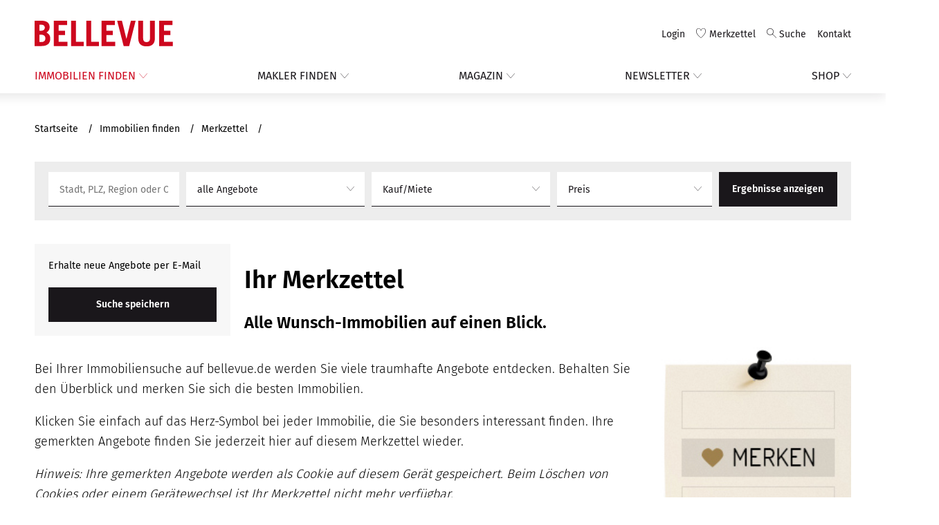

--- FILE ---
content_type: text/html; charset=utf-8
request_url: https://www.bellevue.de/immobiliensuche/merkzettel.html
body_size: 11600
content:
<!DOCTYPE html>
<html lang="de">
<head><meta http-equiv="X-UA-Compatible" content="IE=edge" />

<meta http-equiv="Content-Type" content="text/html; charset=utf-8">
<!-- 
	Integration and development - https://www.mogic.com/

	This website is powered by TYPO3 - inspiring people to share!
	TYPO3 is a free open source Content Management Framework initially created by Kasper Skaarhoj and licensed under GNU/GPL.
	TYPO3 is copyright 1998-2026 of Kasper Skaarhoj. Extensions are copyright of their respective owners.
	Information and contribution at https://typo3.org/
-->




<meta name="generator" content="TYPO3 CMS" />
<meta name="robots" content="noindex,follow" />
<meta name="viewport" content="width=device-width, initial-scale=1.0" />
<meta name="keywords" content="Haus, Wohnung, Immobilienkauf, Hauskauf, Miete," />
<meta name="twitter:card" content="summary" />


<link rel="stylesheet" type="text/css" href="/typo3conf/ext/bellevue/Resources/Public/Css/vendor.min.css?1455959065" media="all">
<link rel="stylesheet" type="text/css" href="/typo3conf/ext/bellevue/Resources/Public/Css/style.min.css?1768392612" media="all">
<link rel="stylesheet" type="text/css" href="/typo3conf/ext/focuspoint/Resources/Public/jquery-focuspoint-2015-08-31/css/focuspoint.css?1635194176" media="all">
<link rel="stylesheet" type="text/css" href="/typo3temp/assets/css/c5da614ee3.css?1768393356" media="all">




<script src="/typo3conf/ext/bellevue/Resources/Public/Scripts/vendor.min.js?1768392158" type="text/javascript"></script>



                <meta name="Content-Type" content="text/html; charset=UTF-8"/>
                <meta name="googlebot" content="noodp" />
                <meta name="google-site-verification" content="_ND4hWqFohhrNexBURRlT3dvcVtoClnKtvutoTCKBW8" />			<script type="text/javascript" data-cmp-ab="1" src="https://cdn.consentmanager.net/delivery/autoblock/36493.js" data-cmp-id="36493" data-cmp-host="b.delivery.consentmanager.net" data-cmp-cdn="cdn.consentmanager.net"></script>			<!-- Google Tag Manager -->
			<script>
				(function(w,d,s,l,i){w[l]=w[l]||[];w[l].push({'gtm.start':new Date().getTime(),event:'gtm.js'});var f=d.getElementsByTagName(s)[0],j=d.createElement(s),dl=l!='dataLayer'?'&l='+l:'';j.async=true;j.src='https://www.googletagmanager.com/gtm.js?id='+i+dl;f.parentNode.insertBefore(j,f);})(window,document,'script','dataLayer','GTM-P3ZLDFF');
			</script>
			<!-- End Google Tag Manager -->            <!-- Matomo Tag Manager -->
            <script>
                var _mtm = window._mtm = window._mtm || [];
                _mtm.push({'mtm.startTime': (new Date().getTime()), 'event': 'mtm.Start'});
                var d=document, g=d.createElement('script'), s=d.getElementsByTagName('script')[0];
                g.async=true;
                g.src='https://analytics.bellevue.de/js/container_Vfl6Yzc3.js';
                s.parentNode.insertBefore(g,s);
            </script>
            <!-- End Matomo Tag Manager --><script type="text/javascript">
                var bellevueCfg = {
                    immogicApiUrl: "https://api.bellevue.de/api/",hereMapsKey: "IdgNnndh_szJp0In_WvXGDjwgLh5A2gUosNm7EFrZ7c"
                };
                </script>        <link rel="manifest" href="/typo3conf/ext/bellevue/Resources/Public/manifest.json" />
        <link rel="shortcut icon" href="/typo3conf/ext/bellevue/Resources/Public/Images/favicons/favicon.ico" type="image/x-icon" />
        <link rel="apple-touch-icon-precomposed" sizes="57x57" href="/typo3conf/ext/bellevue/Resources/Public/Images/favicons/apple-touch-icon-57x57.png" />
        <link rel="apple-touch-icon-precomposed" sizes="60x60" href="/typo3conf/ext/bellevue/Resources/Public/Images/favicons/apple-touch-icon-60x60.png" />
        <link rel="apple-touch-icon-precomposed" sizes="72x72" href="/typo3conf/ext/bellevue/Resources/Public/Images/favicons/apple-touch-icon-72x72.png" />
        <link rel="apple-touch-icon-precomposed" sizes="76x76" href="/typo3conf/ext/bellevue/Resources/Public/Images/favicons/apple-touch-icon-76x76.png" />
        <link rel="apple-touch-icon-precomposed" sizes="114x114" href="/typo3conf/ext/bellevue/Resources/Public/Images/favicons/apple-touch-icon-114x114.png" />
        <link rel="apple-touch-icon-precomposed" sizes="120x120" href="/typo3conf/ext/bellevue/Resources/Public/Images/favicons/apple-touch-icon-120x120.png" />
        <link rel="apple-touch-icon-precomposed" sizes="144x144" href="/typo3conf/ext/bellevue/Resources/Public/Images/favicons/apple-touch-icon-144x144.png" />
        <link rel="apple-touch-icon-precomposed" sizes="152x152" href="/typo3conf/ext/bellevue/Resources/Public/Images/favicons/apple-touch-icon-152x152.png" />
        <link rel="apple-touch-icon-precomposed" sizes="180x180" href="/typo3conf/ext/bellevue/Resources/Public/Images/favicons/apple-touch-icon-180x180.png" />
        <link rel="mask-icon" href="/typo3conf/ext/bellevue/Resources/Public/Images/favicons/safari-pinned-tab.svg" color="#cd071e">
        <link rel="icon" type="image/png" href="/typo3conf/ext/bellevue/Resources/Public/Images/favicons/favicon-16x16.png" sizes="16x16" />
        <link rel="icon" type="image/png" href="/typo3conf/ext/bellevue/Resources/Public/Images/favicons/favicon-32x32.png" sizes="32x32" />
        <link rel="icon" type="image/png" href="/typo3conf/ext/bellevue/Resources/Public/Images/favicons/android-chrome-192x192.png" sizes="192x192" />
        <meta name="msapplication-square70x70logo" content="/typo3conf/ext/bellevue/Resources/Public/Images/favicons/mstile-70x70.png" />
        <meta name="msapplication-TileImage" content="/typo3conf/ext/bellevue/Resources/Public/Images/favicons/mstile-144x144.png" />
        <meta name="msapplication-square150x150logo" content="/typo3conf/ext/bellevue/Resources/Public/Images/favicons/mstile-150x150.png" />

<title>Luxus-Immobilien in  gefunden</title>
<meta property="og:title" content="Luxus-Immobilien in  gefunden"/>
<meta name="description" content=" in "/>
<meta property="og:description" content=" in "/>
<meta name="keywords" content="Immobilien,Immobilien,Luxusimmobilien, Villa, Finca, Immobilie mieten, kaufen"/>
<meta name="page-topic" content="Luxusimmobilien, Immobiliensuche"/>
<link rel="canonical" href="https://www.bellevue.de/immobiliensuche/merkzettel.html"/>
<meta property="og:url" content="https://www.bellevue.de/immobiliensuche/merkzettel.html"/>
</head>
<body id="page-643">



<div id="page">
  <header class="header header--sticky">
    <div class="container">
      <div class="header__branding">
        
    <a id="branding" class="link link--image" href="/" title="BELLEVUE - Besondere Immobilien">
        <svg xmlns="http://www.w3.org/2000/svg" width="200" height="37" viewBox="0 11.4 200 37" class="logo">
            <g fill="none" fill-rule="evenodd">
                <path fill="#CD071E" class="header__branding-brand" d="M.039 48.036h10.265c7.419 0 12.297-3.301 12.297-10.563 0-4.57-1.524-6.602-5.386-9.04 2.947-1.777 4.522-4.418 4.522-7.617 0-6.297-4.319-9.446-11.84-9.446H.04v36.666zm7.013-16.352H9.49c3.659 0 6.098 1.726 6.098 5.23 0 3.2-1.931 5.333-5.59 5.333H7.052V31.684zm0-14.524h2.795c3.303 0 4.878 1.726 4.878 4.418 0 2.488-2.084 4.317-5.234 4.317h-2.44V17.16zm40.45 30.876V41.84H34.796v-9.649h9.3v-6.195h-9.3v-8.43h12.196V11.37H27.785v36.666H47.5zm23.476 0V41.84H59.697V11.37h-7.013v36.666h18.294zm22.053 0V41.84h-11.28V11.37h-7.013v36.666H93.03zm23.477 0V41.84h-12.704v-9.649h9.3v-6.195h-9.3v-8.43H116V11.37H96.791v36.666h19.717zm12.196 0h7.978l9.35-36.666h-6.86l-6.403 26.205h-.102l-6.454-26.205h-6.91l9.401 36.666zm21.14-36.666v25.697c0 8.074 4.725 11.476 11.94 11.476 7.217 0 11.993-3.402 11.993-11.476V11.37h-7.012v25.646c0 3.504-1.575 5.332-4.98 5.332-3.405 0-4.93-1.828-4.93-5.332V11.37h-7.012zm49.849 36.666V41.84h-12.704v-9.649h9.3v-6.195h-9.3v-8.43h12.196V11.37h-19.209v36.666h19.717z"></path>
            </g>
        </svg>
        <svg xmlns="http://www.w3.org/2000/svg" width="135" height="30" viewBox="0 0 161 30" class="logo-mobile">
            <g fill="none" fill-rule="evenodd">
                <path fill="#CD071E" class="header__branding-brand" d="M0 29.59h8.273c5.98 0 9.91-2.663 9.91-8.524 0-3.689-1.228-5.328-4.34-7.295 2.375-1.435 3.645-3.566 3.645-6.148C17.488 2.541 14.007 0 7.945 0H0v29.59zm5.652-13.196h1.966c2.948 0 4.914 1.393 4.914 4.22 0 2.583-1.556 4.304-4.505 4.304H5.652v-8.524zm0-11.722h2.252c2.662 0 3.932 1.393 3.932 3.566 0 2.008-1.68 3.484-4.218 3.484H5.652v-7.05zm32.6 24.919v-5H28.013v-7.788h7.495v-5h-7.495V5h9.829V0h-15.48v29.59h15.89zm18.92 0v-5h-9.091V0h-5.652v29.59h14.743zm17.774 0v-5h-9.092V0h-5.651v29.59h14.743zm18.92 0v-5H83.63v-7.788h7.494v-5h-7.494V5h9.828V0h-15.48v29.59h15.89zm9.83 0h6.43L117.661 0h-5.528l-5.16 21.148h-.083L101.69 0h-5.57l7.577 29.59zM120.733 0v20.738c0 6.516 3.809 9.262 9.624 9.262 5.816 0 9.666-2.746 9.666-9.262V0h-5.652v20.697c0 2.828-1.27 4.303-4.014 4.303s-3.972-1.475-3.972-4.303V0h-5.652zm40.176 29.59v-5h-10.238v-7.787h7.494v-5h-7.494V5h9.828V0h-15.48v29.59h15.89z"></path>
            </g>
        </svg>
    </a>

      </div>
      <div class="header__metanav">
        
    <!-- <div id="metaNavigationToggle"></div> -->
    <nav class="nav-header" id="metanav">
        <ul><li class="nav-item nav-item nav-item--with-icon icon--avatar nav-item--hide-mobile nav-item--login"><a href="https://my.bellevue.de/login" title="Login"><span>Login</span></a></li><li class="nav-item nav-item--with-icon icon--heart nav-item--hide-mobile"><a href="/immobiliensuche/merkzettel.html" title="Merkzettel"><span>Merkzettel</span></a></li><li class="nav-item nav-item nav-item--with-icon icon--search nav-item--search"><a href="/suche.html" title="Suche"><span>Suche</span></a></li><li class="nav-item "><a href="/kontakt.html" title="Kontakt"><span>Kontakt</span></a></li><li class="nav-item nav-item--with-icon icon--menu nav-item--menu"><a href=".header__mobilenav" data-action="offcanvas" data-effect="mfp-move-horizontal" title="Menu oeffnen"><span>Menu</span></a></li></ul>
    </nav>

      </div>
      <div class="header__mainnav">
        
    <!--<div id="mobileMainNavigation"><p>Seitennavigation:</p></div>-->
    <nav class="nav-header" id="mainnav">
        <ul><li class="nav-item nav-item--with-sub subnav--richText"><a href="/immobiliensuche.html" title="Immobilien finden" class="active"><span>Immobilien finden</span></a><ul><li class="nav-item "><a href="/immobilien-anbieten/gewerbliche-anbieter.html" title="Gewerbliche Anbieter"><span>Online-Tarife gewerblich</span></a></li><li class="nav-item "><a href="/private-immobilienanzeige.html" title="Privatanbieter"><span>Online-Tarife privat</span></a></li><li class="nav-item "><a href="/immobilien-anbieten/heftinserate.html" title="Heftinserate"><span>Anzeigen im Magazin</span></a></li></ul></li><li class="nav-item nav-item--with-sub "><a href="/immobilienmakler/suche.html" title="Immobilienmakler"><span>Makler finden</span></a><ul><li class="nav-item subnav--alignRight"><a href="/immobilien-anbieten/best-property-agents.html" title="Best Property Agents"><span>Best Property Agents</span></a></li></ul></li><li class="nav-item nav-item--with-sub "><a href="/stories-und-ratgeber.html" title="Stories &amp; Ratgeber"><span>Magazin</span></a><ul><li class="nav-item "><a href="/stories-und-ratgeber/interview/architektur.html" title="Architektur"><span>Architektur</span></a></li><li class="nav-item "><a href="/stories-und-ratgeber/hausbesuch.html" title="Hausbesuch"><span>Hausbesuch</span></a></li><li class="nav-item "><a href="/stories-und-ratgeber/news.html" title="Hot Properties"><span>Hot Properties</span></a></li><li class="nav-item "><a href="/stories-und-ratgeber/interview.html" title="Interview"><span>Interview</span></a></li><li class="nav-item "><a href="/stories-und-ratgeber/marktreport.html" title="Marktreport"><span>Marktreport</span></a></li><li class="nav-item "><a href="/stories-und-ratgeber/nextvalue.html" title="NextValue"><span>NextValue</span></a></li><li class="nav-item "><a href="/stories-und-ratgeber/perlen-des-monats.html" title="Perlen des Monats"><span>Perlen des Monats</span></a></li><li class="nav-item "><a href="/stories-und-ratgeber/podcast.html" title="Podcast"><span>Podcast</span></a></li><li class="nav-item "><a href="/stories-und-ratgeber/ratgeber.html" title="Ratgeber"><span>Ratgeber</span></a></li><li class="nav-item "><a href="/stories-und-ratgeber/resorts.html" title="Resorts"><span>Resorts</span></a></li><li class="nav-item "><a href="/lifestyle/stil-design.html" title="Stil &amp; Design"><span>Stil & Design</span></a></li><li class="nav-item "><a href="/stories-und-ratgeber/stories.html" title="Stories"><span>Stories</span></a></li><li class="nav-item "><a href="/stories-und-ratgeber/vorher/nachher.html" title="Vorher/Nachher"><span>Vorher/Nacher</span></a></li></ul></li><li class="nav-item nav-item--with-sub "><a href="/newsletter.html" title="Newsletter"><span>Newsletter</span></a></li><li class="nav-item nav-item--with-sub "><a href="https://shop.bellevue.de" title="Magazin-Shop"><span>Shop</span></a><ul><li class="nav-item "><a href="https://shop.bellevue.de/collections/abo" target="_blank" title="Abonnement"><span>Abonnement</span></a></li><li class="nav-item "><a href="https://shop.bellevue.de/collections/heft" target="_blank" title="Einzelheft-Bestellung"><span>Einzelhefte bestellen</span></a></li><li class="nav-item "><a href="https://shop.bellevue.de/products/bellevue-01-26-berlin-potsdam" title="Aktuelles Heft"><span>Aktuelles Heft</span></a></li><li class="nav-item "><a href="https://shop.bellevue.de/products/ratgeber-immobilien" target="_blank" title="Ratgeber Immobilien"><span>Ratgeber Immobilien 2025</span></a></li></ul></li></ul>
    </nav>

      </div>
      <div class="header__mobilenav mfp-hide mfp-with-anim">
        
    <header class="header">
        <div class="container">
            <div class="header__branding">
                
    <a id="branding" class="link link--image" href="/" title="BELLEVUE - Besondere Immobilien">
        <svg xmlns="http://www.w3.org/2000/svg" width="200" height="37" viewBox="0 11.4 200 37" class="logo">
            <g fill="none" fill-rule="evenodd">
                <path fill="#CD071E" class="header__branding-brand" d="M.039 48.036h10.265c7.419 0 12.297-3.301 12.297-10.563 0-4.57-1.524-6.602-5.386-9.04 2.947-1.777 4.522-4.418 4.522-7.617 0-6.297-4.319-9.446-11.84-9.446H.04v36.666zm7.013-16.352H9.49c3.659 0 6.098 1.726 6.098 5.23 0 3.2-1.931 5.333-5.59 5.333H7.052V31.684zm0-14.524h2.795c3.303 0 4.878 1.726 4.878 4.418 0 2.488-2.084 4.317-5.234 4.317h-2.44V17.16zm40.45 30.876V41.84H34.796v-9.649h9.3v-6.195h-9.3v-8.43h12.196V11.37H27.785v36.666H47.5zm23.476 0V41.84H59.697V11.37h-7.013v36.666h18.294zm22.053 0V41.84h-11.28V11.37h-7.013v36.666H93.03zm23.477 0V41.84h-12.704v-9.649h9.3v-6.195h-9.3v-8.43H116V11.37H96.791v36.666h19.717zm12.196 0h7.978l9.35-36.666h-6.86l-6.403 26.205h-.102l-6.454-26.205h-6.91l9.401 36.666zm21.14-36.666v25.697c0 8.074 4.725 11.476 11.94 11.476 7.217 0 11.993-3.402 11.993-11.476V11.37h-7.012v25.646c0 3.504-1.575 5.332-4.98 5.332-3.405 0-4.93-1.828-4.93-5.332V11.37h-7.012zm49.849 36.666V41.84h-12.704v-9.649h9.3v-6.195h-9.3v-8.43h12.196V11.37h-19.209v36.666h19.717z"></path>
            </g>
        </svg>
        <svg xmlns="http://www.w3.org/2000/svg" width="135" height="30" viewBox="0 0 161 30" class="logo-mobile">
            <g fill="none" fill-rule="evenodd">
                <path fill="#CD071E" class="header__branding-brand" d="M0 29.59h8.273c5.98 0 9.91-2.663 9.91-8.524 0-3.689-1.228-5.328-4.34-7.295 2.375-1.435 3.645-3.566 3.645-6.148C17.488 2.541 14.007 0 7.945 0H0v29.59zm5.652-13.196h1.966c2.948 0 4.914 1.393 4.914 4.22 0 2.583-1.556 4.304-4.505 4.304H5.652v-8.524zm0-11.722h2.252c2.662 0 3.932 1.393 3.932 3.566 0 2.008-1.68 3.484-4.218 3.484H5.652v-7.05zm32.6 24.919v-5H28.013v-7.788h7.495v-5h-7.495V5h9.829V0h-15.48v29.59h15.89zm18.92 0v-5h-9.091V0h-5.652v29.59h14.743zm17.774 0v-5h-9.092V0h-5.651v29.59h14.743zm18.92 0v-5H83.63v-7.788h7.494v-5h-7.494V5h9.828V0h-15.48v29.59h15.89zm9.83 0h6.43L117.661 0h-5.528l-5.16 21.148h-.083L101.69 0h-5.57l7.577 29.59zM120.733 0v20.738c0 6.516 3.809 9.262 9.624 9.262 5.816 0 9.666-2.746 9.666-9.262V0h-5.652v20.697c0 2.828-1.27 4.303-4.014 4.303s-3.972-1.475-3.972-4.303V0h-5.652zm40.176 29.59v-5h-10.238v-7.787h7.494v-5h-7.494V5h9.828V0h-15.48v29.59h15.89z"></path>
            </g>
        </svg>
    </a>

            </div>
            <div class="header__metanav">
                <nav class="nav-header" id="mobilenav">
                    <ul><li class="nav-item nav-item nav-item--with-icon icon--avatar nav-item--hide-mobile nav-item--login"><a href="https://my.bellevue.de/login" title="Login"><span>Login</span></a></li><li class="nav-item nav-item--with-icon icon--heart nav-item--hide-mobile"><a href="/immobiliensuche/merkzettel.html" title="Merkzettel"><span>Merkzettel</span></a></li><li class="nav-item nav-item nav-item--with-icon icon--search nav-item--search"><a href="/suche.html" title="Suche"><span>Suche</span></a></li><li class="nav-item "><a href="/kontakt.html" title="Kontakt"><span>Kontakt</span></a></li><li class="nav-item nav-item--with-icon icon--close nav-item--close"><a class="mfp-close" title="Menu schliessen"><span>Menu</span></a></li></ul>
                </nav>
            </div>
        </div>
    </header>
    <nav class="nav-header" id="mainmobilenav">
        <ul><li class="nav-item nav-item--with-sub subnav--richText"><a href="/immobiliensuche.html" title="Immobilien finden" class="active"><span>Immobilien finden</span></a><ul><li class="nav-item "><a href="/immobilien-anbieten/gewerbliche-anbieter.html" title="Gewerbliche Anbieter"><span>Online-Tarife gewerblich</span></a></li><li class="nav-item "><a href="/private-immobilienanzeige.html" title="Privatanbieter"><span>Online-Tarife privat</span></a></li><li class="nav-item "><a href="/immobilien-anbieten/heftinserate.html" title="Heftinserate"><span>Anzeigen im Magazin</span></a></li></ul></li><li class="nav-item nav-item--with-sub "><a href="/immobilienmakler/suche.html" title="Immobilienmakler"><span>Makler finden</span></a><ul><li class="nav-item subnav--alignRight"><a href="/immobilien-anbieten/best-property-agents.html" title="Best Property Agents"><span>Best Property Agents</span></a></li></ul></li><li class="nav-item nav-item--with-sub "><a href="/stories-und-ratgeber.html" title="Stories &amp; Ratgeber"><span>Magazin</span></a><ul><li class="nav-item "><a href="/stories-und-ratgeber/interview/architektur.html" title="Architektur"><span>Architektur</span></a></li><li class="nav-item "><a href="/stories-und-ratgeber/hausbesuch.html" title="Hausbesuch"><span>Hausbesuch</span></a></li><li class="nav-item "><a href="/stories-und-ratgeber/news.html" title="Hot Properties"><span>Hot Properties</span></a></li><li class="nav-item "><a href="/stories-und-ratgeber/interview.html" title="Interview"><span>Interview</span></a></li><li class="nav-item "><a href="/stories-und-ratgeber/marktreport.html" title="Marktreport"><span>Marktreport</span></a></li><li class="nav-item "><a href="/stories-und-ratgeber/nextvalue.html" title="NextValue"><span>NextValue</span></a></li><li class="nav-item "><a href="/stories-und-ratgeber/perlen-des-monats.html" title="Perlen des Monats"><span>Perlen des Monats</span></a></li><li class="nav-item "><a href="/stories-und-ratgeber/podcast.html" title="Podcast"><span>Podcast</span></a></li><li class="nav-item "><a href="/stories-und-ratgeber/ratgeber.html" title="Ratgeber"><span>Ratgeber</span></a></li><li class="nav-item "><a href="/stories-und-ratgeber/resorts.html" title="Resorts"><span>Resorts</span></a></li><li class="nav-item "><a href="/lifestyle/stil-design.html" title="Stil &amp; Design"><span>Stil & Design</span></a></li><li class="nav-item "><a href="/stories-und-ratgeber/stories.html" title="Stories"><span>Stories</span></a></li><li class="nav-item "><a href="/stories-und-ratgeber/vorher/nachher.html" title="Vorher/Nachher"><span>Vorher/Nacher</span></a></li></ul></li><li class="nav-item nav-item--with-sub "><a href="/newsletter.html" title="Newsletter"><span>Newsletter</span></a></li><li class="nav-item nav-item--with-sub "><a href="https://shop.bellevue.de" title="Magazin-Shop"><span>Shop</span></a><ul><li class="nav-item "><a href="https://shop.bellevue.de/collections/abo" target="_blank" title="Abonnement"><span>Abonnement</span></a></li><li class="nav-item "><a href="https://shop.bellevue.de/collections/heft" target="_blank" title="Einzelheft-Bestellung"><span>Einzelhefte bestellen</span></a></li><li class="nav-item "><a href="https://shop.bellevue.de/products/bellevue-01-26-berlin-potsdam" title="Aktuelles Heft"><span>Aktuelles Heft</span></a></li><li class="nav-item "><a href="https://shop.bellevue.de/products/ratgeber-immobilien" target="_blank" title="Ratgeber Immobilien"><span>Ratgeber Immobilien 2025</span></a></li></ul></li></ul>
    </nav>
    <nav class="nav-header" id="metamobilenav">
        <ul><li class="nav-item nav-item nav-item--with-icon icon--avatar nav-item--hide-mobile nav-item--login"><a href="https://my.bellevue.de/login" title="Login"><span>Login</span></a></li><li class="nav-item nav-item--with-icon icon--heart nav-item--hide-mobile"><a href="/immobiliensuche/merkzettel.html" title="Merkzettel"><span>Merkzettel</span></a></li><li class="nav-item nav-item nav-item--with-icon icon--search nav-item--search"><a href="/suche.html" title="Suche"><span>Suche</span></a></li><li class="nav-item "><a href="/kontakt.html" title="Kontakt"><span>Kontakt</span></a></li><li class="nav-item nav-item--with-icon icon--menu nav-item--menu"><a href=".header__mobilenav" data-action="offcanvas" data-effect="mfp-move-horizontal" title="Menu oeffnen"><span>Menu</span></a></li></ul>
    </nav>

      </div>
    </div>
  </header>

  <main id="main">
    <article>
      <header class="article-header">
        
          
    <div class="container">
      
        <nav class="breadcrumb">
          <ul class="breadcrumb__list" itemscope="itemscope"
              itemtype="http://schema.org/BreadcrumbList">
            
              
    
    
    
      
    
    

    
      
          
    <li class="breadcrumb__list-item"
        itemprop="itemListElement" itemscope="itemscope"
        itemtype="http://schema.org/ListItem">
      
          
              <a href="/index.html" class="breadcrumb__link" itemprop="item">
                <span itemprop="name">
                  Startseite
                </span>
              </a>
            
        
      <meta itemprop="position" content="1" />
    </li>
  
        
    

  
            
              
    
    
    
      
    
    

    
      
          
    <li class="breadcrumb__list-item"
        itemprop="itemListElement" itemscope="itemscope"
        itemtype="http://schema.org/ListItem">
      
          
              <a href="/immobiliensuche.html" class="breadcrumb__link" itemprop="item">
                <span itemprop="name">
                  Immobilien finden
                </span>
              </a>
            
        
      <meta itemprop="position" content="2" />
    </li>
  
        
    

  
            
              
    
    
    
      
    
    

    
      
          
            
    <li class="breadcrumb__list-item breadcrumb__list-item--last"
        itemprop="itemListElement" itemscope="itemscope"
        itemtype="http://schema.org/ListItem">
      
          <span itemprop="item">
            <span itemprop="name">
              Merkzettel
            </span>
          </span>
        
      <meta itemprop="position" content="3" />
    </li>
  
          
        
    

  
            
          </ul>
        </nav>
      
    </div>
  
        

        
      </header>
      
    
    <!--TYPO3SEARCH_begin-->
    
    <section class="container">
      
    

            <div id="c2166" class="frame frame-default frame-type-list frame-layout-0">
                
                
                    



                
                
                    



                
                

    
        
    
    
    
        
        <div class="container--sel" data-async-form-wrapper="selFilterTarget">
          
            <div class="searchbox searchbox--estate show-on-large">
              
              
    
    

    <form data-search-type="estate" action="/immobiliensuche/merkzettel.html" method="post">
<div>
<input type="hidden" name="tx_bellevue_estatesearchresults[__referrer][@extension]" value="Bellevue" />
<input type="hidden" name="tx_bellevue_estatesearchresults[__referrer][@controller]" value="EstateSearchResults" />
<input type="hidden" name="tx_bellevue_estatesearchresults[__referrer][@action]" value="list" />
<input type="hidden" name="tx_bellevue_estatesearchresults[__referrer][arguments]" value="YTowOnt9902b533b26459d3d4dc932905350fc5fd25c9628" />
<input type="hidden" name="tx_bellevue_estatesearchresults[__referrer][@request]" value="{&quot;@extension&quot;:&quot;Bellevue&quot;,&quot;@controller&quot;:&quot;EstateSearchResults&quot;,&quot;@action&quot;:&quot;list&quot;}81e11ab38891d14b5f7750307fcc51495b3b0607" />
<input type="hidden" name="tx_bellevue_estatesearchresults[__trustedProperties]" value="{&quot;searchReq&quot;:{&quot;coords&quot;:1,&quot;location&quot;:1,&quot;objecttype&quot;:1,&quot;marketingtype&quot;:1,&quot;priceOption&quot;:1}}a4fd088750c06095f6741c1c548ba0e9842985b5" />
</div>

      
    <script type="text/javascript">
      var objectcats = {"all":"Objektarten (alle)","BESONDERE_HAUSIMMOBILIE":"Besondere Immobilie","HAUS":"Haus","EINFAMILIENHAUS":"Einfamilienhaus","FINCA":"Finca","LANDHAUS":"Landhaus","STADTHAUS":"Stadthaus","VILLA":"Villa","DACHGESCHOSS":"Dachgeschosswohnung","ERDGESCHOSS":"Erdgeschosswohnung","ETAGE":"Etagenwohnung","LOFT-STUDIO-ATELIER":"Loft-Studio-Atelier","MAISONETTE":"Maisonette","PENTHOUSE":"Penthouse"};
      var locationCountries = ["DEU","FRA","GRC","ITA","HRV","NLD","AUT","POL","PRT","SWE","CHE","ESP","HUN","USA","ALL"];
    </script>
  
      <div class="searchbox__form">
        
          
    <div class="searchbox__fieldset searchbox__fieldset--location">
      

      <input data-insert-coords="1" id="search-form-coords_defaultSearchForm" type="hidden" name="tx_bellevue_estatesearchresults[searchReq][coords]" value="" />
      <input data-suggest-location="1" data-insert-location="1" placeholder="Stadt, PLZ, Region oder Objekt-ID" id="search-form-location_defaultSearchForm" type="text" name="tx_bellevue_estatesearchresults[searchReq][location]" />
    </div>
  
        
        
    <div class="searchbox__fieldset searchbox__fieldset--type">
      <select id="search-form-objecttype_defaultSearchForm" name="tx_bellevue_estatesearchresults[searchReq][objecttype]"><option value="" selected="selected">alle Angebote</option>
<option value="Haus">Haus</option>
<option value="Wohnung">Wohnung</option>
<option value="Grundstück">Grundstück</option>
</select>
    </div>
  

        
          
    <div class="searchbox__fieldset searchbox__fieldset--marketingtype">
      <select onchange="marketingtypeChange(this.value)" id="search-form-marketingtype_defaultSearchForm" name="tx_bellevue_estatesearchresults[searchReq][marketingtype]"><option value="" selected="selected">Kauf/Miete</option>
<option value="KAUF">Kauf</option>
<option value="MIETE">Miete</option>
</select>
    </div>
  
          
    <div class="searchbox__fieldset searchbox__fieldset--price">
      <select name="tx_bellevue_estatesearchresults[searchReq][priceOption]"><option value="all">Preis</option>
<option value="-250000">bis 250.000 €</option>
<option value="250000-500000">250.000 - 500.000 €</option>
<option value="500000-1000000">500.000 bis 1 Million €</option>
<option value="1000000-2500000">1 bis 2,5 Million €</option>
<option value="2500000-">über 2,5 Million €</option>
</select>
    </div>
  
        

        
    
        <button class="btn" type="submit" name="" value="">
            
            Ergebnisse anzeigen
        </button>
      
  
      </div>
    </form>
  
            </div>
          

          <div class="searchbox searchbox--estate hide-on-large">
            <a href="#estate-searchbox-mobile" class="btn btn--full" data-action="offcanvas" data-effect="mfp-move-from-top">
              <i class="font-icon font-icon--search"></i>
              Suchfilter
            </a>
          </div>
          <div id="estate-searchbox-mobile" class="mfp-hide mfp-with-anim">
            
            
    <header class="header">
        <div class="container">
            <div class="header__branding">
                
    <a id="branding" class="link link--image" href="/" title="BELLEVUE - Besondere Immobilien">
        <svg xmlns="http://www.w3.org/2000/svg" width="200" height="37" viewBox="0 11.4 200 37" class="logo">
            <g fill="none" fill-rule="evenodd">
                <path fill="#CD071E" class="header__branding-brand" d="M.039 48.036h10.265c7.419 0 12.297-3.301 12.297-10.563 0-4.57-1.524-6.602-5.386-9.04 2.947-1.777 4.522-4.418 4.522-7.617 0-6.297-4.319-9.446-11.84-9.446H.04v36.666zm7.013-16.352H9.49c3.659 0 6.098 1.726 6.098 5.23 0 3.2-1.931 5.333-5.59 5.333H7.052V31.684zm0-14.524h2.795c3.303 0 4.878 1.726 4.878 4.418 0 2.488-2.084 4.317-5.234 4.317h-2.44V17.16zm40.45 30.876V41.84H34.796v-9.649h9.3v-6.195h-9.3v-8.43h12.196V11.37H27.785v36.666H47.5zm23.476 0V41.84H59.697V11.37h-7.013v36.666h18.294zm22.053 0V41.84h-11.28V11.37h-7.013v36.666H93.03zm23.477 0V41.84h-12.704v-9.649h9.3v-6.195h-9.3v-8.43H116V11.37H96.791v36.666h19.717zm12.196 0h7.978l9.35-36.666h-6.86l-6.403 26.205h-.102l-6.454-26.205h-6.91l9.401 36.666zm21.14-36.666v25.697c0 8.074 4.725 11.476 11.94 11.476 7.217 0 11.993-3.402 11.993-11.476V11.37h-7.012v25.646c0 3.504-1.575 5.332-4.98 5.332-3.405 0-4.93-1.828-4.93-5.332V11.37h-7.012zm49.849 36.666V41.84h-12.704v-9.649h9.3v-6.195h-9.3v-8.43h12.196V11.37h-19.209v36.666h19.717z"></path>
            </g>
        </svg>
        <svg xmlns="http://www.w3.org/2000/svg" width="135" height="30" viewBox="0 0 161 30" class="logo-mobile">
            <g fill="none" fill-rule="evenodd">
                <path fill="#CD071E" class="header__branding-brand" d="M0 29.59h8.273c5.98 0 9.91-2.663 9.91-8.524 0-3.689-1.228-5.328-4.34-7.295 2.375-1.435 3.645-3.566 3.645-6.148C17.488 2.541 14.007 0 7.945 0H0v29.59zm5.652-13.196h1.966c2.948 0 4.914 1.393 4.914 4.22 0 2.583-1.556 4.304-4.505 4.304H5.652v-8.524zm0-11.722h2.252c2.662 0 3.932 1.393 3.932 3.566 0 2.008-1.68 3.484-4.218 3.484H5.652v-7.05zm32.6 24.919v-5H28.013v-7.788h7.495v-5h-7.495V5h9.829V0h-15.48v29.59h15.89zm18.92 0v-5h-9.091V0h-5.652v29.59h14.743zm17.774 0v-5h-9.092V0h-5.651v29.59h14.743zm18.92 0v-5H83.63v-7.788h7.494v-5h-7.494V5h9.828V0h-15.48v29.59h15.89zm9.83 0h6.43L117.661 0h-5.528l-5.16 21.148h-.083L101.69 0h-5.57l7.577 29.59zM120.733 0v20.738c0 6.516 3.809 9.262 9.624 9.262 5.816 0 9.666-2.746 9.666-9.262V0h-5.652v20.697c0 2.828-1.27 4.303-4.014 4.303s-3.972-1.475-3.972-4.303V0h-5.652zm40.176 29.59v-5h-10.238v-7.787h7.494v-5h-7.494V5h9.828V0h-15.48v29.59h15.89z"></path>
            </g>
        </svg>
    </a>

            </div>
            <div class="header__metanav">
                <nav class="nav-header" id="mobilenav">
                    <ul><li class="nav-item nav-item nav-item--with-icon icon--avatar nav-item--hide-mobile nav-item--login"><a href="https://my.bellevue.de/login" title="Login"><span>Login</span></a></li><li class="nav-item nav-item--with-icon icon--heart nav-item--hide-mobile"><a href="/immobiliensuche/merkzettel.html" title="Merkzettel"><span>Merkzettel</span></a></li><li class="nav-item nav-item nav-item--with-icon icon--search nav-item--search"><a href="/suche.html" title="Suche"><span>Suche</span></a></li><li class="nav-item "><a href="/kontakt.html" title="Kontakt"><span>Kontakt</span></a></li><li class="nav-item nav-item--with-icon icon--close nav-item--close"><a class="mfp-close" title="Menu schliessen"><span>Menu</span></a></li></ul>
                </nav>
            </div>
        </div>
    </header>
    <div class="searchbox searchbox--overlay searchbox--estate">
      
      

      
      
      <form data-search-type="estate" action="/immobiliensuche/online-suchen.html" method="post">
<div>
<input type="hidden" name="tx_bellevue_estatesearchresults[__referrer][@extension]" value="Bellevue" />
<input type="hidden" name="tx_bellevue_estatesearchresults[__referrer][@controller]" value="EstateSearchResults" />
<input type="hidden" name="tx_bellevue_estatesearchresults[__referrer][@action]" value="list" />
<input type="hidden" name="tx_bellevue_estatesearchresults[__referrer][arguments]" value="YTowOnt9902b533b26459d3d4dc932905350fc5fd25c9628" />
<input type="hidden" name="tx_bellevue_estatesearchresults[__referrer][@request]" value="{&quot;@extension&quot;:&quot;Bellevue&quot;,&quot;@controller&quot;:&quot;EstateSearchResults&quot;,&quot;@action&quot;:&quot;list&quot;}81e11ab38891d14b5f7750307fcc51495b3b0607" />
<input type="hidden" name="tx_bellevue_estatesearchresults[__trustedProperties]" value="{&quot;searchReq&quot;:{&quot;objecttype&quot;:1,&quot;coords&quot;:1,&quot;location&quot;:1,&quot;priceOption&quot;:1,&quot;objectcat&quot;:1,&quot;toArea&quot;:1,&quot;toRoom&quot;:1,&quot;radius&quot;:1,&quot;features&quot;:[1,1,1,1,1,1,1,1,1]}}a594fd5463e59108c2a69143d4c21b78a7f57249" />
</div>


        
        
    <script type="text/javascript">
      var objectcats = {"all":"Objektarten (alle)","BESONDERE_HAUSIMMOBILIE":"Besondere Immobilie","HAUS":"Haus","EINFAMILIENHAUS":"Einfamilienhaus","FINCA":"Finca","LANDHAUS":"Landhaus","STADTHAUS":"Stadthaus","VILLA":"Villa","DACHGESCHOSS":"Dachgeschosswohnung","ERDGESCHOSS":"Erdgeschosswohnung","ETAGE":"Etagenwohnung","LOFT-STUDIO-ATELIER":"Loft-Studio-Atelier","MAISONETTE":"Maisonette","PENTHOUSE":"Penthouse"};
      var locationCountries = ["DEU","FRA","GRC","ITA","HRV","NLD","AUT","POL","PRT","SWE","CHE","ESP","HUN","USA","ALL"];
    </script>
  
        <div class="searchbox__form">

          
            
    <div class="searchbox__fieldset searchbox__fieldset--type">
      <select onchange="objecttypeChange(this.value)" id="search-form-objecttype_defaultSearchForm" name="tx_bellevue_estatesearchresults[searchReq][objecttype]"><option value="" selected="selected">Immobilien</option>
<option value="Haus">Häuser</option>
<option value="KAUF::Haus">Haus kaufen</option>
<option value="MIETE::Haus">Haus mieten</option>
<option value="Wohnung">Wohnungen</option>
<option value="KAUF::Wohnung">Wohnung kaufen</option>
<option value="MIETE::Wohnung">Wohnung mieten</option>
<option value="Grundstück">Grundstück</option>
<option value="ANLAGE">Anlageimmobilie kaufen</option>
<option value="GEWERBE">Gewerbeimmobilie</option>
</select>
    </div>
  
            
    <div class="searchbox__fieldset searchbox__fieldset--location">
      

      <input data-insert-coords="1" id="search-form-coords_defaultSearchForm" type="hidden" name="tx_bellevue_estatesearchresults[searchReq][coords]" value="" />
      <input data-suggest-location="1" data-insert-location="1" placeholder="Stadt, PLZ, Region oder Objekt-ID" id="search-form-location_defaultSearchForm" type="text" name="tx_bellevue_estatesearchresults[searchReq][location]" />
    </div>
  
            
    <div class="searchbox__fieldset searchbox__fieldset--price">
      <select name="tx_bellevue_estatesearchresults[searchReq][priceOption]"><option value="all">Preis</option>
<option value="-250000">bis 250.000 €</option>
<option value="250000-500000">250.000 - 500.000 €</option>
<option value="500000-1000000">500.000 bis 1 Million €</option>
<option value="1000000-2500000">1 bis 2,5 Million €</option>
<option value="2500000-">über 2,5 Million €</option>
</select>
    </div>
  
            
    
        <button class="btn" type="submit" name="" value="">
            
            Ergebnisse anzeigen
        </button>
      
  
          

          <div class="searchbox__header">
            <h3>Filter</h3>
          </div>
          
    <script type="text/javascript">
      var objectcatsForObjecttypes = {"Haus":["all","BESONDERE_HAUSIMMOBILIE","EINFAMILIENHAUS","FINCA","LANDHAUS","STADTHAUS","VILLA"],"Wohnung":["all","DACHGESCHOSS","ERDGESCHOSS","ETAGE","LOFT-STUDIO-ATELIER","MAISONETTE","PENTHOUSE"]};
    </script>
    <div class="searchbox__fieldset searchbox__fieldset--cat">
        <select name="tx_bellevue_estatesearchresults[searchReq][objectcat]"><option value="all" selected="selected">Objektarten (alle)</option>
<option value="BESONDERE_HAUSIMMOBILIE">Besondere Immobilie</option>
<option value="HAUS">Haus</option>
<option value="EINFAMILIENHAUS">Einfamilienhaus</option>
<option value="FINCA">Finca</option>
<option value="LANDHAUS">Landhaus</option>
<option value="STADTHAUS">Stadthaus</option>
<option value="VILLA">Villa</option>
<option value="DACHGESCHOSS">Dachgeschosswohnung</option>
<option value="ERDGESCHOSS">Erdgeschosswohnung</option>
<option value="ETAGE">Etagenwohnung</option>
<option value="LOFT-STUDIO-ATELIER">Loft-Studio-Atelier</option>
<option value="MAISONETTE">Maisonette</option>
<option value="PENTHOUSE">Penthouse</option>
</select>
    </div>
  
          
    <div class="searchbox__fieldset searchbox__fieldset--area">
      <select name="tx_bellevue_estatesearchresults[searchReq][toArea]"><option value="">Größe unbegrenzt</option>
<option value="50">50m² Größe</option>
<option value="100">100m² Größe</option>
<option value="150">150m² Größe</option>
<option value="200">200m² Größe</option>
<option value="250">250m² Größe</option>
<option value="300">300m² Größe</option>
<option value="350">350m² Größe</option>
<option value="400">400m² Größe</option>
<option value="450">450m² Größe</option>
<option value="500">500m² Größe</option>
<option value="550">550m² Größe</option>
<option value="600">600m² Größe</option>
<option value="650">650m² Größe</option>
<option value="700">700m² Größe</option>
<option value="750">750m² Größe</option>
</select>
    </div>
  
          
    <div class="searchbox__fieldset searchbox__fieldset--rooms">
      <select name="tx_bellevue_estatesearchresults[searchReq][toRoom]"><option value="">Zimmer unbegrenzt</option>
<option value="1">1 Zimmer</option>
<option value="2">2 Zimmer</option>
<option value="3">3 Zimmer</option>
<option value="4">4 Zimmer</option>
<option value="5">5 Zimmer</option>
<option value="6">6 Zimmer</option>
<option value="7">7 Zimmer</option>
<option value="8">8 Zimmer</option>
<option value="9">9 Zimmer</option>
<option value="10">10 Zimmer</option>
<option value="11">11 Zimmer</option>
</select>
    </div>
  

          
            <div class="searchbox__header">
              <h3>Umkreissuche</h3>
            </div>
            
    <div class="searchbox__fieldset searchbox__fieldset--radius">
      <select id="search-form-radius_defaultSearchForm" name="tx_bellevue_estatesearchresults[searchReq][radius]"><option value="" selected="selected">keine Umkreissuche</option>
<option value="1">1 km</option>
<option value="5">5 km</option>
<option value="10">10 km</option>
<option value="15">15 km</option>
<option value="20">20 km</option>
<option value="25">25 km</option>
<option value="30">30 km</option>
</select>
    </div>
  
            <div class="searchbox__fieldset searchbox__fieldset--features">
              <ul class="filter__features">
                
                  <li>
                    <input type="hidden" name="tx_bellevue_estatesearchresults[searchReq][features]" value="" /><input class="filter__checkbox" id="filter__checkbox--overlay-balkon" type="checkbox" name="tx_bellevue_estatesearchresults[searchReq][features][]" value="balkon" />
                    <label class="checkbox__label" for="filter__checkbox--overlay-balkon">
                      Balkon
                    </label>
                  </li>
                
                  <li>
                    <input class="filter__checkbox" id="filter__checkbox--overlay-gastterasse" type="checkbox" name="tx_bellevue_estatesearchresults[searchReq][features][]" value="gastterasse" />
                    <label class="checkbox__label" for="filter__checkbox--overlay-gastterasse">
                      Terrasse
                    </label>
                  </li>
                
                  <li>
                    <input class="filter__checkbox" id="filter__checkbox--overlay-gartennutzung" type="checkbox" name="tx_bellevue_estatesearchresults[searchReq][features][]" value="gartennutzung" />
                    <label class="checkbox__label" for="filter__checkbox--overlay-gartennutzung">
                      Garten
                    </label>
                  </li>
                
                  <li>
                    <input class="filter__checkbox" id="filter__checkbox--overlay-fahrstuhl" type="checkbox" name="tx_bellevue_estatesearchresults[searchReq][features][]" value="fahrstuhl" />
                    <label class="checkbox__label" for="filter__checkbox--overlay-fahrstuhl">
                      Personenaufzug
                    </label>
                  </li>
                
                  <li>
                    <input class="filter__checkbox" id="filter__checkbox--overlay-swimmingpool" type="checkbox" name="tx_bellevue_estatesearchresults[searchReq][features][]" value="swimmingpool" />
                    <label class="checkbox__label" for="filter__checkbox--overlay-swimmingpool">
                      Pool
                    </label>
                  </li>
                
                  <li>
                    <input class="filter__checkbox" id="filter__checkbox--overlay-garage" type="checkbox" name="tx_bellevue_estatesearchresults[searchReq][features][]" value="garage" />
                    <label class="checkbox__label" for="filter__checkbox--overlay-garage">
                      Garage
                    </label>
                  </li>
                
                  <li>
                    <input class="filter__checkbox" id="filter__checkbox--overlay-stellplatz" type="checkbox" name="tx_bellevue_estatesearchresults[searchReq][features][]" value="stellplatz" />
                    <label class="checkbox__label" for="filter__checkbox--overlay-stellplatz">
                      Stellplatz
                    </label>
                  </li>
                
                  <li>
                    <input class="filter__checkbox" id="filter__checkbox--overlay-carport" type="checkbox" name="tx_bellevue_estatesearchresults[searchReq][features][]" value="carport" />
                    <label class="checkbox__label" for="filter__checkbox--overlay-carport">
                      Carport
                    </label>
                  </li>
                
                  <li>
                    <input class="filter__checkbox" id="filter__checkbox--overlay-tiefgarage" type="checkbox" name="tx_bellevue_estatesearchresults[searchReq][features][]" value="tiefgarage" />
                    <label class="checkbox__label" for="filter__checkbox--overlay-tiefgarage">
                      Tiefgarage
                    </label>
                  </li>
                
              </ul>
            </div>
            
    
        <button class="btn" type="submit" name="" value="">
            
            Ergebnisse anzeigen
        </button>
      
  
          
        </div>
      </form>
    </div>
  
          </div>

          <div class="grid grid--syncheights" data-grid-layout="7-2">
              <div>

                <div id="savesearch" style="width: 24%;margin-right: 20px;margin-top:-30px;float:left;display: grid" class="filter">
                  <i class="font-icon font-icon--bellSolid"></i>
                  <small>Erhalte neue Angebote per E-Mail</small>
                  <a data-action="overlay" data-effect="mfp-fade" href="#savesearch-overlay" style="margin-top: 20px" class="btn" type="button">
                    Suche speichern
                  </a>
                </div>

                
    

            <div id="c2854" class="frame frame-default frame-type-shortcut frame-layout-0">
                
                
                    



                
                
                

    
    

            <div id="c2183" class="frame frame-default frame-type-bellevue_textandimage frame-layout-0">
                
                
                    



                
                
                    



                
                

    
    
    
    
    
        
      

    
    
        
        
          <div id="c2183" class="text-box">
            
    
      <h1>Ihr Merkzettel</h1>
<h2>Alle Wunsch-Immobilien auf einen Blick.</h2>
    
  
          </div>
        
      
  
  




                
                    



                
                
                    



                
            </div>

        


    

            <div id="c2184" class="frame frame-default frame-type-bellevue_grid frame-layout-0">
                
                
                    



                
                
                    



                
                

    
    
    
    
    
        
            
          
        
      

    

    

    <div class="grid " data-grid-layout="9-3">
      
    <div class="grid-col">
      
    

            <div id="c2180" class="frame frame-default frame-type-bellevue_textandimage frame-layout-0">
                
                
                    



                
                
                    



                
                

    
    
    
    
    
        
      

    
    
        
        
          <div id="c2180" class="text-box">
            
    
      <p>Bei Ihrer Immobiliensuche auf bellevue.de werden Sie viele traumhafte Angebote entdecken. Behalten Sie den Überblick und merken Sie sich die besten Immobilien.</p>
<p>Klicken Sie einfach auf das Herz-Symbol bei jeder Immobilie, die Sie besonders interessant finden. Ihre gemerkten Angebote finden Sie jederzeit hier auf diesem Merkzettel wieder.</p>
<p><em>Hinweis: Ihre gemerkten Angebote werden als Cookie auf diesem Gerät gespeichert. Beim Löschen von Cookies oder einem Gerätewechsel ist Ihr Merkzettel nicht mehr verfügbar.</em></p>
    
  
          </div>
        
      
  
  




                
                    



                
                
                    



                
            </div>

        


    </div>
    <div class="grid-col">
      
    

            <div id="c2185" class="frame frame-default frame-type-bellevue_textandimage frame-layout-0">
                
                
                    



                
                
                    



                
                

    
    
    
    
    
        
      

    
    
        
          <div id="c2185" class="image-box">
            
    <figure>
      
      
        
          
            
                
              
            <div class="image"
                 data-focus-x="0"
                 data-focus-y="0"
                 data-image-w="203"
                 data-image-h="224">
              <img alt=" merkzettel.png" src="/fileadmin/user_upload/immobiliensuche/merkzettel.png" width="203" height="224" />
            </div>
          
          
        
      
    </figure>
  
          </div>
        
        
      
  
  




                
                    



                
                
                    



                
            </div>

        


    </div>
  
    </div>
  




                
                    



                
                
                    



                
            </div>

        




                
                    



                
                
                    



                
            </div>

        


              </div>
              <div class="grid-col gird-col--align-right">
                
              </div>
          </div>
          <div class="grid" data-grid-layout="3-9">
            <div class="grid-col show-on-large">
              

              

              

              
            </div>
            <div class="grid-col">
              <div class="section" data-async-form-target="results">
                
    <div class="section__content">
      
    </div>
    <div class="section__footer">
      
    <div class="pagination">
      
    </div>
  
    </div>
  
              </div>

              
            </div>
          </div>
        </div>
      

    
    
    
    <div id="savesearch-overlay" class="overlay mfp-hide mfp-with-anim" style="border:10px solid #ededed">
      <div class="overlay__content overlay__content--savesearch">
        
    <div class="overlay__savesearch">
      <h2>Ihre Suchkriterien</h2>
      

    <div style="display: none;" class="splash-message splash-message--success" id="savesearch-result"></div>

    <p><strong>Immobilien in </strong></p><p><b>Preis:</b> </p><p id="searchparams-objectcat" style="display: block">
            <b>Objektart:</b> <span class="searchparam-value">Alle</span></p><p id="searchparams-toArea" style="display: block">
            <b>Größe:</b> <span class="searchparam-value">Größe unbegrenzt</span></p><p id="searchparams-fromRoom" style="display: block">
            <b>Zimmer:</b> <span class="searchparam-value">Zimmer unbegrenzt</span></p><p id="searchparams-radius" style="display: block">
            <b>Umkreis:</b> <span class="searchparam-value">keine Umkreissuche</span></p><p id="searchparams-features" style="display: block">
            <b>Ausstattung:</b> <span class="searchparam-value">keine ausgewählt</span></p><br><br>

    <form id="savesearchform" action="/?eID=savesearch" method="post">
<div>
<input type="hidden" name="tx_bellevue_estatesearchresults[__referrer][@extension]" value="Bellevue" />
<input type="hidden" name="tx_bellevue_estatesearchresults[__referrer][@controller]" value="EstateSearchResults" />
<input type="hidden" name="tx_bellevue_estatesearchresults[__referrer][@action]" value="list" />
<input type="hidden" name="tx_bellevue_estatesearchresults[__referrer][arguments]" value="YTowOnt9902b533b26459d3d4dc932905350fc5fd25c9628" />
<input type="hidden" name="tx_bellevue_estatesearchresults[__referrer][@request]" value="{&quot;@extension&quot;:&quot;Bellevue&quot;,&quot;@controller&quot;:&quot;EstateSearchResults&quot;,&quot;@action&quot;:&quot;list&quot;}81e11ab38891d14b5f7750307fcc51495b3b0607" />
<input type="hidden" name="tx_bellevue_estatesearchresults[__trustedProperties]" value="{&quot;location&quot;:1,&quot;objecttype&quot;:1,&quot;marketingtype&quot;:1,&quot;fromPrice&quot;:1,&quot;toPrice&quot;:1,&quot;coords&quot;:1,&quot;objectcat&quot;:1,&quot;fromRoom&quot;:1,&quot;toArea&quot;:1,&quot;radius&quot;:1,&quot;features&quot;:1,&quot;email&quot;:1}7f7fcf12fe90d99734f596e767c82c47554488ec" />
</div>


        <input type="hidden" name="tx_bellevue_estatesearchresults[location]" value="" />
        <input type="hidden" name="tx_bellevue_estatesearchresults[objecttype]" value="" />
        <input type="hidden" name="tx_bellevue_estatesearchresults[marketingtype]" value="" />
        <input type="hidden" name="tx_bellevue_estatesearchresults[fromPrice]" value="" />
        <input type="hidden" name="tx_bellevue_estatesearchresults[toPrice]" value="" />
        <input type="hidden" name="tx_bellevue_estatesearchresults[coords]" value="" />

        <input id="searchparams-objectcat-value" type="hidden" name="tx_bellevue_estatesearchresults[objectcat]" value="" />
        <input id="searchparams-fromRoom-value" type="hidden" name="tx_bellevue_estatesearchresults[fromRoom]" value="" />
        <input id="searchparams-toArea-value" type="hidden" name="tx_bellevue_estatesearchresults[toArea]" value="" />
        <input id="searchparams-radius-value" type="hidden" name="tx_bellevue_estatesearchresults[radius]" value="" />
        <input id="searchparams-features-value" type="hidden" name="tx_bellevue_estatesearchresults[features]" value="" />

        <div>
        <input placeholder="Ihre E-Mail-Adresse" style="width:500px" type="text" name="tx_bellevue_estatesearchresults[email]" />
        <!--        ... -->
        <button class="btn" type="submit" name="" value="">
            Immobilien per E-Mail erhalten
        </button>
        </div>
    </form>

    <p></p>
    <p><small style="color: #ABABAB">
        Mit dem Suchagenten nehmen Sie unseren Service in Anspruch und erhalten regelmäßig anhand der von Ihnen eingegebenen Daten, genutzten Services und auf Grundlage unseres Geschäftszwecks auf Ihr Anliegen ausgerichtete Informationen per E-Mail. Diesem Service und der Verwendung Ihrer Daten können Sie jederzeit unter <a href="mailto:info@bellevue.de">info@bellevue.de</a> widersprechen. Weitere Informationen finden Sie in der <a href="/datenschutz.html" target="_blank">Datenschutzerklärung</a>.
    </small></p>

    </div>
  
      </div>
    </div>
  
  
  


    


                
                    



                
                
                    



                
            </div>

        


    </section>
    <!--TYPO3SEARCH_end-->
  
      <a href="#" class="scroll-to-top">
        <i class="font-icon font-icon--arrow-left"></i>
      </a>
    </article>
  </main>



  <footer>
    <div class="container">
      
    <nav class="nav-footer" id="landingpagenav">
        <ul><li class="nav-item "><a href="https://www.bellevue.de/luxus-haus/%20.html" title="Immobilien weltweit"><span>Immobilien weltweit</span></a></li><li class="nav-item "><a href="/luxus-haus/Deutschland.html" title="Immobilien Deutschland"><span>Immobilien Deutschland</span></a></li><li class="nav-item "><a href="/luxus-haus/Hamburg%20(Region).html" title="Immobilien Hamburg"><span>Immobilien Hamburg</span></a></li><li class="nav-item "><a href="/luxus-haus/Berlin%20(Region).html" title="Immobilien Berlin"><span>Immobilien Berlin</span></a></li><li class="nav-item "><a href="/luxus-haus/München%20(Region).html" title="Immobilien München"><span>Immobilien München</span></a></li><li class="nav-item "><a href="/immobilien-anbieten/best-property-agents.html" title="Top-Makler"><span>Top-Makler</span></a></li></ul>
    </nav>

    </div>
    <div class="container">
      
    <nav class="nav-footer" id="footernav">
        <ul><li class="nav-item "><a href="/immobilien-anbieten/heftinserate.html" title="Mediadaten"><span>Mediadaten</span></a></li><li class="nav-item "><a href="/agb.html" title="AGB"><span>AGB</span></a></li><li class="nav-item "><a href="/datenschutz.html" title="Datenschutzerklärung"><span>Datenschutzerklärung</span></a></li><li class="nav-item "><a href="/impressum.html" title="Impressum"><span>Impressum</span></a></li><li class="nav-item "><a href="/kontakt.html" title="Kontakt"><span>Kontakt</span></a></li><li class="nav-item "><a href="/ueber-uns.html" title="Über uns"><span>Über uns</span></a></li>            <li class="nav-item__group nav-item__group--social">
                <a title="Seite auf Facebook teilen" href="https://www.facebook.com/bellevue.de" target="_blank" rel="nofollow">
                    <i class="font-icon font-icon--facebook"></i>
                </a>
            </li>
        </ul>
    </nav>

      
    <div id="footerpartners" class="specials-footer">
        <div class="specials-footer--headline">
          <h3>Unsere Kooperationspartner</h3>
        </div>
        <div class="specials-footer--blocks">
            <div class="specials-footer--block grid-col">
                <a href="https://ferimmo.de/" target="blank">
                    <img class="ferimmo" src="/typo3conf/ext/bellevue/Resources/Public/Images/logo-ferimmo.png" alt="Ferimmo" />
                </a>
            </div>
          </div>
        </div>

    </div>
  </footer>
</div>

<script src="/typo3conf/ext/powermail/Resources/Public/JavaScript/Libraries/jquery.datetimepicker.min.js?1628678410" type="text/javascript"></script>
<script src="/typo3conf/ext/powermail/Resources/Public/JavaScript/Libraries/parsley.min.js?1628678410" type="text/javascript"></script>
<script src="/typo3conf/ext/powermail/Resources/Public/JavaScript/Powermail/Tabs.min.js?1628678410" type="text/javascript"></script>
<script src="/typo3conf/ext/powermail/Resources/Public/JavaScript/Powermail/Form.min.js?1628678410" type="text/javascript"></script>
<script src="/typo3conf/ext/bellevue/Resources/Public/Scripts/main.min.js?1768392158" type="text/javascript"></script>
<script src="/typo3conf/ext/focuspoint/Resources/Public/jquery-focuspoint-2015-08-31/js/jquery.focuspoint.min.js?1635194176" type="text/javascript"></script>
<script src="/typo3temp/assets/js/e80e12d2a2.js?1768393356" type="text/javascript"></script>


<!-- Google Tag Manager (noscript) -->
			<noscript>
				<iframe src="https://www.googletagmanager.com/ns.html?id=GTM-P3ZLDFF"
						height="0" width="0" style="display:none;visibility:hidden"></iframe>
			</noscript>
			<!-- End Google Tag Manager (noscript) -->

</body>
</html>
<!-- Cached page generated 16-01-26 15:20. Expires 17-01-26 15:20 -->

--- FILE ---
content_type: text/css
request_url: https://www.bellevue.de/typo3conf/ext/bellevue/Resources/Public/Css/style.min.css?1768392612
body_size: 38614
content:
@charset "UTF-8";.custom-icon{display:inline-block;width:25px;height:25px;background-size:contain;cursor:pointer}@media (min-width:1025px){.custom-icon{width:30px;height:30px}}.custom-icon--facebook{background-image:url(../Images/social-icons-rebrush/facebook.svg)}.custom-icon--instagram{background-image:url(../Images/social-icons-rebrush/instagram.svg)}.custom-icon--youtube{background-image:url(../Images/social-icons-rebrush/youtube.svg)}.custom-icon--twitter{background-image:url(../Images/social-icons-rebrush/twitter.svg)}.custom-icon--linkedin{background-image:url(../Images/social-icons-rebrush/linkedin.svg)}.custom-icon--xing{background-image:url(../Images/social-icons-rebrush/xing.svg)}

/*! normalize.css v8.0.1 | MIT License | github.com/necolas/normalize.css */html{line-height:1.15}body{margin:0}main{display:block}h1{font-size:2em;margin:.67em 0}hr{-webkit-box-sizing:content-box;box-sizing:content-box;height:0;overflow:visible}pre{font-family:monospace,monospace;font-size:1em}a{background-color:transparent}abbr[title]{border-bottom:none;text-decoration:underline;-webkit-text-decoration:underline dotted;text-decoration:underline dotted}b,strong{font-weight:bolder}code,kbd,samp{font-family:monospace,monospace;font-size:1em}small{font-size:80%}sub,sup{font-size:75%;line-height:0;position:relative;vertical-align:baseline}sub{bottom:-.25em}sup{top:-.5em}img{border-style:none}button,input,optgroup,select,textarea{font-family:inherit;font-size:100%;line-height:1.15;margin:0}button,input{overflow:visible}button,select{text-transform:none}[type=button],[type=reset],[type=submit],button{-webkit-appearance:button}[type=button]::-moz-focus-inner,[type=reset]::-moz-focus-inner,[type=submit]::-moz-focus-inner,button::-moz-focus-inner{border-style:none;padding:0}[type=button]:-moz-focusring,[type=reset]:-moz-focusring,[type=submit]:-moz-focusring,button:-moz-focusring{outline:1px dotted ButtonText}fieldset{padding:.35em .75em .625em}legend{-webkit-box-sizing:border-box;box-sizing:border-box;color:inherit;display:table;max-width:100%;padding:0;white-space:normal}progress{vertical-align:baseline}textarea{overflow:auto}[type=checkbox],[type=radio]{-webkit-box-sizing:border-box;box-sizing:border-box;padding:0}[type=number]::-webkit-inner-spin-button,[type=number]::-webkit-outer-spin-button{height:auto}[type=search]{-webkit-appearance:textfield;outline-offset:-2px}[type=search]::-webkit-search-decoration{-webkit-appearance:none}::-webkit-file-upload-button{-webkit-appearance:button;font:inherit}details{display:block}summary{display:list-item}[hidden],template{display:none}:focus{outline:0}ul{padding:0;list-style:none}table{border-collapse:separate;border-spacing:0}caption,td,th{font-weight:400;text-align:left}blockquote{margin:0}blockquote:after,blockquote:before,q:after,q:before{content:""}blockquote,q{quotes:"" ""}article,footer,header,main,section{display:block}figure{margin:0}img{width:100%;height:auto;max-width:100%}a{cursor:pointer}p a{color:#cd071e}p a:not(:hover) i{color:#1a171b}@font-face{font-family:bevr-icons;src:url(../Fonts/bevr-icons.eot?hkt1g5);src:url(../Fonts/bevr-icons.eot?hkt1g5#iefix) format("embedded-opentype"),url(../Fonts/bevr-icons.woff2?hkt1g5) format("woff2"),url(../Fonts/bevr-icons.ttf?hkt1g5) format("truetype"),url(../Fonts/bevr-icons.woff?hkt1g5) format("woff"),url(../Fonts/bevr-icons.svg?hkt1g5#bevr-icons) format("svg");font-weight:400;font-style:normal}@font-face{font-family:Fira Sans;font-style:normal;font-weight:300;src:url(/typo3conf/ext/bellevue/Resources/Public/Fonts/Google/va9B4kDNxMZdWfMOD5VnPKreSxf6TF0.woff2) format("woff2");unicode-range:U+0460-052f,U+1c80-1c88,U+20b4,U+2de0-2dff,U+a640-a69f,U+fe2e-fe2f;font-display:swap}@font-face{font-family:Fira Sans;font-style:normal;font-weight:300;src:url(/typo3conf/ext/bellevue/Resources/Public/Fonts/Google/va9B4kDNxMZdWfMOD5VnPKreQhf6TF0.woff2) format("woff2");unicode-range:U+0301,U+0400-045f,U+0490-0491,U+04b0-04b1,U+2116;font-display:swap}@font-face{font-family:Fira Sans;font-style:normal;font-weight:300;src:url(/typo3conf/ext/bellevue/Resources/Public/Fonts/Google/va9B4kDNxMZdWfMOD5VnPKreShf6TF0.woff2) format("woff2");unicode-range:U+1f??;font-display:swap}@font-face{font-family:Fira Sans;font-style:normal;font-weight:300;src:url(/typo3conf/ext/bellevue/Resources/Public/Fonts/Google/va9B4kDNxMZdWfMOD5VnPKreRRf6TF0.woff2) format("woff2");unicode-range:U+0370-03ff;font-display:swap}@font-face{font-family:Fira Sans;font-style:normal;font-weight:300;src:url(/typo3conf/ext/bellevue/Resources/Public/Fonts/Google/va9B4kDNxMZdWfMOD5VnPKreSRf6TF0.woff2) format("woff2");unicode-range:U+0102-0103,U+0110-0111,U+0128-0129,U+0168-0169,U+01a0-01a1,U+01af-01b0,U+1ea0-1ef9,U+20ab;font-display:swap}@font-face{font-family:Fira Sans;font-style:normal;font-weight:300;src:url(/typo3conf/ext/bellevue/Resources/Public/Fonts/Google/va9B4kDNxMZdWfMOD5VnPKreSBf6TF0.woff2) format("woff2");unicode-range:U+0100-024f,U+0259,U+1e??,U+2020,U+20a0-20ab,U+20ad-20cf,U+2113,U+2c60-2c7f,U+a720-a7ff;font-display:swap}@font-face{font-family:Fira Sans;font-style:normal;font-weight:300;src:url(/typo3conf/ext/bellevue/Resources/Public/Fonts/Google/va9B4kDNxMZdWfMOD5VnPKreRhf6.woff2) format("woff2");unicode-range:U+00??,U+0131,U+0152-0153,U+02bb-02bc,U+02c6,U+02da,U+02dc,U+2000-206f,U+2074,U+20ac,U+2122,U+2191,U+2193,U+2212,U+2215,U+feff,U+fffd;font-display:swap}@font-face{font-family:Fira Sans;font-style:normal;font-weight:400;src:url(/typo3conf/ext/bellevue/Resources/Public/Fonts/Google/va9E4kDNxMZdWfMOD5VvmojLeTY.woff2) format("woff2");unicode-range:U+0460-052f,U+1c80-1c88,U+20b4,U+2de0-2dff,U+a640-a69f,U+fe2e-fe2f;font-display:swap}@font-face{font-family:Fira Sans;font-style:normal;font-weight:400;src:url(/typo3conf/ext/bellevue/Resources/Public/Fonts/Google/va9E4kDNxMZdWfMOD5Vvk4jLeTY.woff2) format("woff2");unicode-range:U+0301,U+0400-045f,U+0490-0491,U+04b0-04b1,U+2116;font-display:swap}@font-face{font-family:Fira Sans;font-style:normal;font-weight:400;src:url(/typo3conf/ext/bellevue/Resources/Public/Fonts/Google/va9E4kDNxMZdWfMOD5Vvm4jLeTY.woff2) format("woff2");unicode-range:U+1f??;font-display:swap}@font-face{font-family:Fira Sans;font-style:normal;font-weight:400;src:url(/typo3conf/ext/bellevue/Resources/Public/Fonts/Google/va9E4kDNxMZdWfMOD5VvlIjLeTY.woff2) format("woff2");unicode-range:U+0370-03ff;font-display:swap}@font-face{font-family:Fira Sans;font-style:normal;font-weight:400;src:url(/typo3conf/ext/bellevue/Resources/Public/Fonts/Google/va9E4kDNxMZdWfMOD5VvmIjLeTY.woff2) format("woff2");unicode-range:U+0102-0103,U+0110-0111,U+0128-0129,U+0168-0169,U+01a0-01a1,U+01af-01b0,U+1ea0-1ef9,U+20ab;font-display:swap}@font-face{font-family:Fira Sans;font-style:normal;font-weight:400;src:url(/typo3conf/ext/bellevue/Resources/Public/Fonts/Google/va9E4kDNxMZdWfMOD5VvmYjLeTY.woff2) format("woff2");unicode-range:U+0100-024f,U+0259,U+1e??,U+2020,U+20a0-20ab,U+20ad-20cf,U+2113,U+2c60-2c7f,U+a720-a7ff;font-display:swap}@font-face{font-family:Fira Sans;font-style:normal;font-weight:400;src:url(/typo3conf/ext/bellevue/Resources/Public/Fonts/Google/va9E4kDNxMZdWfMOD5Vvl4jL.woff2) format("woff2");unicode-range:U+00??,U+0131,U+0152-0153,U+02bb-02bc,U+02c6,U+02da,U+02dc,U+2000-206f,U+2074,U+20ac,U+2122,U+2191,U+2193,U+2212,U+2215,U+feff,U+fffd;font-display:swap}@font-face{font-family:Fira Sans;font-style:normal;font-weight:500;src:url(/typo3conf/ext/bellevue/Resources/Public/Fonts/Google/va9B4kDNxMZdWfMOD5VnZKveSxf6TF0.woff2) format("woff2");unicode-range:U+0460-052f,U+1c80-1c88,U+20b4,U+2de0-2dff,U+a640-a69f,U+fe2e-fe2f;font-display:swap}@font-face{font-family:Fira Sans;font-style:normal;font-weight:500;src:url(/typo3conf/ext/bellevue/Resources/Public/Fonts/Google/va9B4kDNxMZdWfMOD5VnZKveQhf6TF0.woff2) format("woff2");unicode-range:U+0301,U+0400-045f,U+0490-0491,U+04b0-04b1,U+2116;font-display:swap}@font-face{font-family:Fira Sans;font-style:normal;font-weight:500;src:url(/typo3conf/ext/bellevue/Resources/Public/Fonts/Google/va9B4kDNxMZdWfMOD5VnZKveShf6TF0.woff2) format("woff2");unicode-range:U+1f??;font-display:swap}@font-face{font-family:Fira Sans;font-style:normal;font-weight:500;src:url(/typo3conf/ext/bellevue/Resources/Public/Fonts/Google/va9B4kDNxMZdWfMOD5VnZKveRRf6TF0.woff2) format("woff2");unicode-range:U+0370-03ff;font-display:swap}@font-face{font-family:Fira Sans;font-style:normal;font-weight:500;src:url(/typo3conf/ext/bellevue/Resources/Public/Fonts/Google/va9B4kDNxMZdWfMOD5VnZKveSRf6TF0.woff2) format("woff2");unicode-range:U+0102-0103,U+0110-0111,U+0128-0129,U+0168-0169,U+01a0-01a1,U+01af-01b0,U+1ea0-1ef9,U+20ab;font-display:swap}@font-face{font-family:Fira Sans;font-style:normal;font-weight:500;src:url(/typo3conf/ext/bellevue/Resources/Public/Fonts/Google/va9B4kDNxMZdWfMOD5VnZKveSBf6TF0.woff2) format("woff2");unicode-range:U+0100-024f,U+0259,U+1e??,U+2020,U+20a0-20ab,U+20ad-20cf,U+2113,U+2c60-2c7f,U+a720-a7ff;font-display:swap}@font-face{font-family:Fira Sans;font-style:normal;font-weight:500;src:url(/typo3conf/ext/bellevue/Resources/Public/Fonts/Google/va9B4kDNxMZdWfMOD5VnZKveRhf6.woff2) format("woff2");unicode-range:U+00??,U+0131,U+0152-0153,U+02bb-02bc,U+02c6,U+02da,U+02dc,U+2000-206f,U+2074,U+20ac,U+2122,U+2191,U+2193,U+2212,U+2215,U+feff,U+fffd;font-display:swap}@font-face{font-family:Fira Sans;font-style:normal;font-weight:600;src:url(/typo3conf/ext/bellevue/Resources/Public/Fonts/Google/va9B4kDNxMZdWfMOD5VnSKzeSxf6TF0.woff2) format("woff2");unicode-range:U+0460-052f,U+1c80-1c88,U+20b4,U+2de0-2dff,U+a640-a69f,U+fe2e-fe2f;font-display:swap}@font-face{font-family:Fira Sans;font-style:normal;font-weight:600;src:url(/typo3conf/ext/bellevue/Resources/Public/Fonts/Google/va9B4kDNxMZdWfMOD5VnSKzeQhf6TF0.woff2) format("woff2");unicode-range:U+0301,U+0400-045f,U+0490-0491,U+04b0-04b1,U+2116;font-display:swap}@font-face{font-family:Fira Sans;font-style:normal;font-weight:600;src:url(/typo3conf/ext/bellevue/Resources/Public/Fonts/Google/va9B4kDNxMZdWfMOD5VnSKzeShf6TF0.woff2) format("woff2");unicode-range:U+1f??;font-display:swap}@font-face{font-family:Fira Sans;font-style:normal;font-weight:600;src:url(/typo3conf/ext/bellevue/Resources/Public/Fonts/Google/va9B4kDNxMZdWfMOD5VnSKzeRRf6TF0.woff2) format("woff2");unicode-range:U+0370-03ff}@font-face{font-family:Fira Sans;font-style:normal;font-weight:600;src:url(/typo3conf/ext/bellevue/Resources/Public/Fonts/Google/va9B4kDNxMZdWfMOD5VnSKzeSRf6TF0.woff2) format("woff2");unicode-range:U+0102-0103,U+0110-0111,U+0128-0129,U+0168-0169,U+01a0-01a1,U+01af-01b0,U+1ea0-1ef9,U+20ab;font-display:swap}@font-face{font-family:Fira Sans;font-style:normal;font-weight:600;src:url(/typo3conf/ext/bellevue/Resources/Public/Fonts/Google/va9B4kDNxMZdWfMOD5VnSKzeSBf6TF0.woff2) format("woff2");unicode-range:U+0100-024f,U+0259,U+1e??,U+2020,U+20a0-20ab,U+20ad-20cf,U+2113,U+2c60-2c7f,U+a720-a7ff;font-display:swap}@font-face{font-family:Fira Sans;font-style:normal;font-weight:600;src:url(/typo3conf/ext/bellevue/Resources/Public/Fonts/Google/va9B4kDNxMZdWfMOD5VnSKzeRhf6.woff2) format("woff2");unicode-range:U+00??,U+0131,U+0152-0153,U+02bb-02bc,U+02c6,U+02da,U+02dc,U+2000-206f,U+2074,U+20ac,U+2122,U+2191,U+2193,U+2212,U+2215,U+feff,U+fffd;font-display:swap}@font-face{font-family:Fira Sans;font-style:normal;font-weight:700;src:url(/typo3conf/ext/bellevue/Resources/Public/Fonts/Google/va9B4kDNxMZdWfMOD5VnLK3eSxf6TF0.woff2) format("woff2");unicode-range:U+0460-052f,U+1c80-1c88,U+20b4,U+2de0-2dff,U+a640-a69f,U+fe2e-fe2f;font-display:swap}@font-face{font-family:Fira Sans;font-style:normal;font-weight:700;src:url(/typo3conf/ext/bellevue/Resources/Public/Fonts/Google/va9B4kDNxMZdWfMOD5VnLK3eQhf6TF0.woff2) format("woff2");unicode-range:U+0301,U+0400-045f,U+0490-0491,U+04b0-04b1,U+2116;font-display:swap}@font-face{font-family:Fira Sans;font-style:normal;font-weight:700;src:url(/typo3conf/ext/bellevue/Resources/Public/Fonts/Google/va9B4kDNxMZdWfMOD5VnLK3eShf6TF0.woff2) format("woff2");unicode-range:U+1f??;font-display:swap}@font-face{font-family:Fira Sans;font-style:normal;font-weight:700;src:url(/typo3conf/ext/bellevue/Resources/Public/Fonts/Google/va9B4kDNxMZdWfMOD5VnLK3eRRf6TF0.woff2) format("woff2");unicode-range:U+0370-03ff;font-display:swap}@font-face{font-family:Fira Sans;font-style:normal;font-weight:700;src:url(/typo3conf/ext/bellevue/Resources/Public/Fonts/Google/va9B4kDNxMZdWfMOD5VnLK3eSRf6TF0.woff2) format("woff2");unicode-range:U+0102-0103,U+0110-0111,U+0128-0129,U+0168-0169,U+01a0-01a1,U+01af-01b0,U+1ea0-1ef9,U+20ab;font-display:swap}@font-face{font-family:Fira Sans;font-style:normal;font-weight:700;src:url(/typo3conf/ext/bellevue/Resources/Public/Fonts/Google/va9B4kDNxMZdWfMOD5VnLK3eSBf6TF0.woff2) format("woff2");unicode-range:U+0100-024f,U+0259,U+1e??,U+2020,U+20a0-20ab,U+20ad-20cf,U+2113,U+2c60-2c7f,U+a720-a7ff;font-display:swap}@font-face{font-family:Fira Sans;font-style:normal;font-weight:700;src:url(/typo3conf/ext/bellevue/Resources/Public/Fonts/Google/va9B4kDNxMZdWfMOD5VnLK3eRhf6.woff2) format("woff2");unicode-range:U+00??,U+0131,U+0152-0153,U+02bb-02bc,U+02c6,U+02da,U+02dc,U+2000-206f,U+2074,U+20ac,U+2122,U+2191,U+2193,U+2212,U+2215,U+feff,U+fffd;font-display:swap}@font-face{font-display:swap;font-family:Crimson Text;font-style:normal;font-weight:400;src:url(/typo3conf/ext/bellevue/Resources/Public/Fonts/crimson-text-v19-latin/crimson-text-v19-latin-regular.eot);src:url(/typo3conf/ext/bellevue/Resources/Public/Fonts/crimson-text-v19-latin/crimson-text-v19-latin-regular.eot?#iefix) format("embedded-opentype"),url(/typo3conf/ext/bellevue/Resources/Public/Fonts/crimson-text-v19-latin/crimson-text-v19-latin-regular.woff2) format("woff2"),url(/typo3conf/ext/bellevue/Resources/Public/Fonts/crimson-text-v19-latin/crimson-text-v19-latin-regular.woff) format("woff"),url(/typo3conf/ext/bellevue/Resources/Public/Fonts/crimson-text-v19-latin/crimson-text-v19-latin-regular.ttf) format("truetype"),url(/typo3conf/ext/bellevue/Resources/Public/Fonts/crimson-text-v19-latin/crimson-text-v19-latin-regular.svg#CrimsonText) format("svg")}@font-face{font-display:swap;font-family:Crimson Text;font-style:italic;font-weight:400;src:url(/typo3conf/ext/bellevue/Resources/Public/Fonts/crimson-text-v19-latin/crimson-text-v19-latin-italic.eot);src:url(/typo3conf/ext/bellevue/Resources/Public/Fonts/crimson-text-v19-latin/crimson-text-v19-latin-italic.eot?#iefix) format("embedded-opentype"),url(/typo3conf/ext/bellevue/Resources/Public/Fonts/crimson-text-v19-latin/crimson-text-v19-latin-italic.woff2) format("woff2"),url(/typo3conf/ext/bellevue/Resources/Public/Fonts/crimson-text-v19-latin/crimson-text-v19-latin-italic.woff) format("woff"),url(/typo3conf/ext/bellevue/Resources/Public/Fonts/crimson-text-v19-latin/crimson-text-v19-latin-italic.ttf) format("truetype"),url(/typo3conf/ext/bellevue/Resources/Public/Fonts/crimson-text-v19-latin/crimson-text-v19-latin-italic.svg#CrimsonText) format("svg")}@font-face{font-display:swap;font-family:Crimson Text;font-style:normal;font-weight:600;src:url(/typo3conf/ext/bellevue/Resources/Public/Fonts/crimson-text-v19-latin/crimson-text-v19-latin-600.eot);src:url(/typo3conf/ext/bellevue/Resources/Public/Fonts/crimson-text-v19-latin/crimson-text-v19-latin-600.eot?#iefix) format("embedded-opentype"),url(/typo3conf/ext/bellevue/Resources/Public/Fonts/crimson-text-v19-latin/crimson-text-v19-latin-600.woff2) format("woff2"),url(/typo3conf/ext/bellevue/Resources/Public/Fonts/crimson-text-v19-latin/crimson-text-v19-latin-600.woff) format("woff"),url(/typo3conf/ext/bellevue/Resources/Public/Fonts/crimson-text-v19-latin/crimson-text-v19-latin-600.ttf) format("truetype"),url(/typo3conf/ext/bellevue/Resources/Public/Fonts/crimson-text-v19-latin/crimson-text-v19-latin-600.svg#CrimsonText) format("svg")}@font-face{font-display:swap;font-family:Crimson Text;font-style:italic;font-weight:600;src:url(/typo3conf/ext/bellevue/Resources/Public/Fonts/crimson-text-v19-latin/crimson-text-v19-latin-600italic.eot);src:url(/typo3conf/ext/bellevue/Resources/Public/Fonts/crimson-text-v19-latin/crimson-text-v19-latin-600italic.eot?#iefix) format("embedded-opentype"),url(/typo3conf/ext/bellevue/Resources/Public/Fonts/crimson-text-v19-latin/crimson-text-v19-latin-600italic.woff2) format("woff2"),url(/typo3conf/ext/bellevue/Resources/Public/Fonts/crimson-text-v19-latin/crimson-text-v19-latin-600italic.woff) format("woff"),url(/typo3conf/ext/bellevue/Resources/Public/Fonts/crimson-text-v19-latin/crimson-text-v19-latin-600italic.ttf) format("truetype"),url(/typo3conf/ext/bellevue/Resources/Public/Fonts/crimson-text-v19-latin/crimson-text-v19-latin-600italic.svg#CrimsonText) format("svg")}@font-face{font-display:swap;font-family:Crimson Text;font-style:normal;font-weight:700;src:url(/typo3conf/ext/bellevue/Resources/Public/Fonts/crimson-text-v19-latin/crimson-text-v19-latin-700.eot);src:url(/typo3conf/ext/bellevue/Resources/Public/Fonts/crimson-text-v19-latin/crimson-text-v19-latin-700.eot?#iefix) format("embedded-opentype"),url(/typo3conf/ext/bellevue/Resources/Public/Fonts/crimson-text-v19-latin/crimson-text-v19-latin-700.woff2) format("woff2"),url(/typo3conf/ext/bellevue/Resources/Public/Fonts/crimson-text-v19-latin/crimson-text-v19-latin-700.woff) format("woff"),url(/typo3conf/ext/bellevue/Resources/Public/Fonts/crimson-text-v19-latin/crimson-text-v19-latin-700.ttf) format("truetype"),url(/typo3conf/ext/bellevue/Resources/Public/Fonts/crimson-text-v19-latin/crimson-text-v19-latin-700.svg#CrimsonText) format("svg")}@font-face{font-display:swap;font-family:Crimson Text;font-style:italic;font-weight:700;src:url(/typo3conf/ext/bellevue/Resources/Public/Fonts/crimson-text-v19-latin/crimson-text-v19-latin-700italic.eot);src:url(/typo3conf/ext/bellevue/Resources/Public/Fonts/crimson-text-v19-latin/crimson-text-v19-latin-700italic.eot?#iefix) format("embedded-opentype"),url(/typo3conf/ext/bellevue/Resources/Public/Fonts/crimson-text-v19-latin/crimson-text-v19-latin-700italic.woff2) format("woff2"),url(/typo3conf/ext/bellevue/Resources/Public/Fonts/crimson-text-v19-latin/crimson-text-v19-latin-700italic.woff) format("woff"),url(/typo3conf/ext/bellevue/Resources/Public/Fonts/crimson-text-v19-latin/crimson-text-v19-latin-700italic.ttf) format("truetype"),url(/typo3conf/ext/bellevue/Resources/Public/Fonts/crimson-text-v19-latin/crimson-text-v19-latin-700italic.svg#CrimsonText) format("svg")}#mainmobilenav>ul>.nav-item--with-sub:after,.button--builder-list:before,.font-icon,.nav-header>ul>.nav-item--with-sub>a:after,.prefabs-builder-entry__address-item:before,.prefabs-house-teaser__cta:before,i[class*=icon--]:before,nav li[class*=icon--]>a:before{font-family:bevr-icons;-moz-osx-font-smoothing:grayscale;-webkit-font-smoothing:antialiased;font-style:normal;font-weight:400;line-height:1;text-transform:none;vertical-align:text-top;speak:none;font-variant:normal}.font-icon--circled{display:-webkit-box;display:-ms-flexbox;display:flex;-webkit-box-align:center;-ms-flex-align:center;align-items:center;-webkit-box-pack:center;-ms-flex-pack:center;justify-content:center;width:30px;height:30px;border:.5px solid;border-radius:50%;-webkit-transition:color .4s ease;transition:color .4s ease}.font-icon--nodetree:before,i.icon--nodetree:before,nav li.icon--nodetree>a:before{content:""}.font-icon--close:before,i.icon--close:before,nav li.icon--close>a:before{content:""}.font-icon--menu:before,i.icon--menu:before,nav li.icon--menu>a:before{content:""}.font-icon--avatar:before,i.icon--avatar:before,nav li.icon--avatar>a:before{content:""}.font-icon--share:before,i.icon--share:before,nav li.icon--share>a:before{content:""}.font-icon--xing:before,i.icon--xing:before,nav li.icon--xing>a:before{content:""}.font-icon--linkedin:before,i.icon--linkedin:before,nav li.icon--linkedin>a:before{content:""}.font-icon--twitter:before,i.icon--twitter:before,nav li.icon--twitter>a:before{content:""}.font-icon--facebook:before,i.icon--facebook:before,nav li.icon--facebook>a:before{content:""}.font-icon--search:before,i.icon--search:before,nav li.icon--search>a:before{content:""}.font-icon--print:before,i.icon--print:before,nav li.icon--print>a:before{content:""}.font-icon--call:before,i.icon--call:before,nav li.icon--call>a:before{content:""}.font-icon--mobile:before,i.icon--mobile:before,nav li.icon--mobile>a:before{content:""}.font-icon--pin:before,i.icon--pin:before,nav li.icon--pin>a:before{content:""}.font-icon--phone:before,i.icon--phone:before,nav li.icon--phone>a:before{content:""}.font-icon--fax:before,i.icon--fax:before,nav li.icon--fax>a:before{content:""}.font-icon--heart:before,i.icon--heart:before,nav li.icon--heart>a:before{content:""}.font-icon--heart-filled:before,i.icon--heart-filled:before,nav li.icon--heart-filled>a:before{content:""}.font-icon--mail:before,i.icon--mail:before,nav li.icon--mail>a:before{content:""}.font-icon--document:before,i.icon--document:before,nav li.icon--document>a:before{content:""}.font-icon--play:before,i.icon--play:before,nav li.icon--play>a:before{content:""}.font-icon--chevron-up:before,i.icon--chevron-up:before,nav li.icon--chevron-up>a:before{content:""}.font-icon--chevron-right:before,i.icon--chevron-right:before,nav li.icon--chevron-right>a:before{content:""}.font-icon--chevron-left:before,i.icon--chevron-left:before,nav li.icon--chevron-left>a:before{content:""}.font-icon--arrow-left:before,i.icon--arrow-left:before,nav li.icon--arrow-left>a:before{content:""}.font-icon--arrow-right:before,i.icon--arrow-right:before,nav li.icon--arrow-right>a:before{content:""}.font-icon--chevron-down:before,i.icon--chevron-down:before,nav li.icon--chevron-down>a:before{content:""}.font-icon--architektenhaus:before,i.icon--architektenhaus:before,nav li.icon--architektenhaus>a:before{content:""}.font-icon--balkon:before,i.icon--balkon:before,nav li.icon--balkon>a:before{content:""}.font-icon--barrierefrei:before,i.icon--barrierefrei:before,nav li.icon--barrierefrei>a:before{content:""}.font-icon--rollstuhlgerecht:before,i.icon--rollstuhlgerecht:before,nav li.icon--rollstuhlgerecht>a:before{content:""}.font-icon--seniorengerecht:before,i.icon--seniorengerecht:before,nav li.icon--seniorengerecht>a:before{content:""}.font-icon--baugenehmigung:before,i.icon--baugenehmigung:before,nav li.icon--baugenehmigung>a:before{content:""}.font-icon--stallung:before,i.icon--stallung:before,nav li.icon--stallung>a:before{content:""}.font-icon--buerogemeinschaft:before,i.icon--buerogemeinschaft:before,nav li.icon--buerogemeinschaft>a:before{content:""}.font-icon--bezugsfertig:before,i.icon--bezugsfertig:before,nav li.icon--bezugsfertig>a:before{content:""}.font-icon--tiefgarage:before,i.icon--tiefgarage:before,nav li.icon--tiefgarage>a:before{content:""}.font-icon--carport:before,.font-icon--ueberdacht:before,i.icon--carport:before,i.icon--ueberdacht:before,nav li.icon--carport>a:before,nav li.icon--ueberdacht>a:before{content:""}.font-icon--parkplatz:before,.font-icon--stellplatz:before,.font-icon--stellplatzart:before,i.icon--parkplatz:before,i.icon--stellplatz:before,i.icon--stellplatzart:before,nav li.icon--parkplatz>a:before,nav li.icon--stellplatz>a:before,nav li.icon--stellplatzart>a:before{content:""}.font-icon--dachboden:before,i.icon--dachboden:before,nav li.icon--dachboden>a:before{content:""}.font-icon--unterkellert_keller:before,i.icon--unterkellert_keller:before,nav li.icon--unterkellert_keller>a:before{content:""}.font-icon--bungalow:before,i.icon--bungalow:before,nav li.icon--bungalow>a:before{content:""}.font-icon--gaestehaus:before,i.icon--gaestehaus:before,nav li.icon--gaestehaus>a:before{content:""}.font-icon--freistehend:before,i.icon--freistehend:before,nav li.icon--freistehend>a:before{content:""}.font-icon--deckenhoehe-ueber-2_50:before,i.icon--deckenhoehe-ueber-2_50:before,nav li.icon--deckenhoehe-ueber-2_50>a:before{content:""}.font-icon--wbs_sozialwohnung:before,i.icon--wbs_sozialwohnung:before,nav li.icon--wbs_sozialwohnung>a:before{content:""}.font-icon--stadtvilla:before,i.icon--stadtvilla:before,nav li.icon--stadtvilla>a:before{content:""}.font-icon--landhaus:before,i.icon--landhaus:before,nav li.icon--landhaus>a:before{content:""}.font-icon--scheune:before,i.icon--scheune:before,nav li.icon--scheune>a:before{content:""}.font-icon--luxushaus:before,i.icon--luxushaus:before,nav li.icon--luxushaus>a:before{content:""}.font-icon--schuppen:before,i.icon--schuppen:before,nav li.icon--schuppen>a:before{content:""}.font-icon--bibliothek:before,i.icon--bibliothek:before,nav li.icon--bibliothek>a:before{content:""}.font-icon--grossraumbuero:before,i.icon--grossraumbuero:before,nav li.icon--grossraumbuero>a:before{content:""}.font-icon--bueroservice:before,i.icon--bueroservice:before,nav li.icon--bueroservice>a:before{content:""}.font-icon--dv_verkabelung:before,i.icon--dv_verkabelung:before,nav li.icon--dv_verkabelung>a:before{content:""}.font-icon--edv_verkabelung:before,i.icon--edv_verkabelung:before,nav li.icon--edv_verkabelung>a:before{content:""}.font-icon--deckenbeleuchtung:before,i.icon--deckenbeleuchtung:before,nav li.icon--deckenbeleuchtung>a:before{content:""}.font-icon--kabelanschluss:before,i.icon--kabelanschluss:before,nav li.icon--kabelanschluss>a:before{content:""}.font-icon--fahrstuhl:before,i.icon--fahrstuhl:before,nav li.icon--fahrstuhl>a:before{content:""}.font-icon--garage:before,i.icon--garage:before,nav li.icon--garage>a:before{content:""}.font-icon--gartennutzung:before,i.icon--gartennutzung:before,nav li.icon--gartennutzung>a:before{content:""}.font-icon--geeignet_lager:before,i.icon--geeignet_lager:before,nav li.icon--geeignet_lager>a:before{content:""}.font-icon--geeignet_motorrad:before,i.icon--geeignet_motorrad:before,nav li.icon--geeignet_motorrad>a:before{content:""}.font-icon--geeignet_wohnmobil:before,i.icon--geeignet_wohnmobil:before,nav li.icon--geeignet_wohnmobil>a:before{content:""}.font-icon--gastterasse:before,i.icon--gastterasse:before,nav li.icon--gastterasse>a:before{content:""}.font-icon--getr_damen_herren_wc:before,i.icon--getr_damen_herren_wc:before,nav li.icon--getr_damen_herren_wc>a:before{content:""}.font-icon--geeignet_werkstatt:before,i.icon--geeignet_werkstatt:before,nav li.icon--geeignet_werkstatt>a:before{content:""}.font-icon--kamin:before,i.icon--kamin:before,nav li.icon--kamin>a:before{content:""}.font-icon--teilmoebliert:before,i.icon--teilmoebliert:before,nav li.icon--teilmoebliert>a:before{content:""}.font-icon--moebliert:before,i.icon--moebliert:before,nav li.icon--moebliert>a:before{content:""}.font-icon--fussbodenheizung:before,i.icon--fussbodenheizung:before,nav li.icon--fussbodenheizung>a:before{content:""}.font-icon--fernseher:before,i.icon--fernseher:before,nav li.icon--fernseher>a:before{content:""}.font-icon--klimatisiert:before,i.icon--klimatisiert:before,nav li.icon--klimatisiert>a:before{content:""}.font-icon--kantine_essen:before,i.icon--kantine_essen:before,nav li.icon--kantine_essen>a:before{content:""}.font-icon--kantine_cafeteria:before,i.icon--kantine_cafeteria:before,nav li.icon--kantine_cafeteria>a:before{content:""}.font-icon--lastenaufzug:before,i.icon--lastenaufzug:before,nav li.icon--lastenaufzug>a:before{content:""}.font-icon--laderampe:before,i.icon--laderampe:before,nav li.icon--laderampe>a:before{content:""}.font-icon--wasserlage:before,i.icon--wasserlage:before,nav li.icon--wasserlage>a:before{content:""}.font-icon--swimmingpool:before,i.icon--swimmingpool:before,nav li.icon--swimmingpool>a:before{content:""}.font-icon--poolhaus:before,i.icon--poolhaus:before,nav li.icon--poolhaus>a:before{content:""}.font-icon--hallenbad:before,i.icon--hallenbad:before,nav li.icon--hallenbad>a:before{content:""}.font-icon--nichtraucher:before,i.icon--nichtraucher:before,nav li.icon--nichtraucher>a:before{content:""}.font-icon--raucher:before,i.icon--raucher:before,nav li.icon--raucher>a:before{content:""}.font-icon--sauna:before,i.icon--sauna:before,nav li.icon--sauna>a:before{content:""}.font-icon--raumaufteilung_flexibel:before,i.icon--raumaufteilung_flexibel:before,nav li.icon--raumaufteilung_flexibel>a:before{content:""}.font-icon--spuelmaschine:before,i.icon--spuelmaschine:before,nav li.icon--spuelmaschine>a:before{content:""}.font-icon--mikrowelle:before,i.icon--mikrowelle:before,nav li.icon--mikrowelle>a:before{content:""}.font-icon--trockner:before,i.icon--trockner:before,nav li.icon--trockner>a:before{content:""}.font-icon--wasch_trockenraum:before,i.icon--wasch_trockenraum:before,nav li.icon--wasch_trockenraum>a:before{content:""}.font-icon--stromanschluss:before,i.icon--stromanschluss:before,nav li.icon--stromanschluss>a:before{content:""}.font-icon--tennisplatz:before,i.icon--tennisplatz:before,nav li.icon--tennisplatz>a:before{content:""}.font-icon--terasse:before,i.icon--terasse:before,nav li.icon--terasse>a:before{content:""}.font-icon--sicherheitstechnik:before,i.icon--sicherheitstechnik:before,nav li.icon--sicherheitstechnik>a:before{content:""}.font-icon--tierhaltung:before,i.icon--tierhaltung:before,nav li.icon--tierhaltung>a:before{content:""}.font-icon--keine_tierhaltung:before,i.icon--keine_tierhaltung:before,nav li.icon--keine_tierhaltung>a:before{content:""}.font-icon--ueberwacht:before,i.icon--ueberwacht:before,nav li.icon--ueberwacht>a:before{content:""}.font-icon--vermietet:before,.font-icon--vermietet_verpachtet:before,i.icon--vermietet:before,i.icon--vermietet_verpachtet:before,nav li.icon--vermietet>a:before,nav li.icon--vermietet_verpachtet>a:before{content:""}.font-icon--stuck:before,i.icon--stuck:before,nav li.icon--stuck>a:before{content:"🌢"}.font-icon--wasseranschluss:before,i.icon--wasseranschluss:before,nav li.icon--wasseranschluss>a:before{content:""}.font-icon--wasch_duschraum:before,i.icon--wasch_duschraum:before,nav li.icon--wasch_duschraum>a:before{content:""}.font-icon--dusche:before,i.icon--dusche:before,nav li.icon--dusche>a:before{content:""}.font-icon--gaestewc:before,i.icon--gaestewc:before,nav li.icon--gaestewc>a:before{content:""}.font-icon--wintergarten:before,i.icon--wintergarten:before,nav li.icon--wintergarten>a:before{content:""}.font-icon--info:before,i.icon--info:before,nav li.icon--info>a:before{content:""}.font-icon--checkmark:before,i.icon--checkmark:before,nav li.icon--checkmark>a:before{content:""}.font-icon--splash-success:before,i.icon--splash-success:before,nav li.icon--splash-success>a:before{content:""}.font-icon--splash-warning:before,i.icon--splash-warning:before,nav li.icon--splash-warning>a:before{content:""}.font-icon--plus-circle:before,i.icon--plus-circle:before,nav li.icon--plus-circle>a:before{content:""}.font-icon--minus-circle:before,i.icon--minus-circle:before,nav li.icon--minus-circle>a:before{content:""}html{font-size:18px;-webkit-font-smoothing:antialiased;text-rendering:optimizeLegibility;-ms-text-size-adjust:100%;-webkit-text-size-adjust:100%;text-shadow:1px 1px 1px rgba(0,0,0,.004)}body{font-family:Fira Sans,Helvetica,Arial,sans-serif}h1,h2,h3{font-style:normal;font-weight:600;line-height:1.25;letter-spacing:normal;word-break:break-word;font-stretch:normal}h1{font-size:2rem}.headline--type-2,h2{font-size:1.333rem}.container--sel .headline--type-2{font-size:20px;font-weight:500}@media (min-width:640px){.container--sel .headline--type-2{font-size:24px}}h3,p{font-size:1rem}a{text-decoration:none}.btn,button,input,label{font-size:.778rem}.btn,body,button,input,label{font-weight:400;line-height:1.65}.hline{font-family:Crimson Text,serif;font-style:italic;font-size:1.2rem;text-transform:none}*{-webkit-box-sizing:border-box;box-sizing:border-box}.container{max-width:1340px;margin-left:auto;margin-right:auto;padding:0 20px}.container:after{content:" ";display:block;clear:both}@media (min-width:1025px){.container{padding:0 50px}}.container--stage{min-height:660px;padding:0}@media (min-width:640px){.container--stage{min-height:unset}}@media (min-width:1025px){.container--stage{padding:0 50px}}.container--stage.stage--maklersuche{min-height:620px}@media (min-width:640px){.container--stage.stage--maklersuche{min-height:unset}}.clearfix{zoom:1}.clearfix:after,.clearfix:before{display:table;height:0;line-height:0;content:"";visibility:hidden}.clearfix:after{clear:both}.header{position:relative;z-index:1000;background-color:#fff}.header:after{position:absolute;top:0;right:0;left:-25%;z-index:-1;display:block;height:100%;content:"";-webkit-box-shadow:0 5px 15px 0 rgba(26,23,27,.1);box-shadow:0 5px 15px 0 rgba(26,23,27,.1)}.header--sticky{position:-webkit-sticky;position:sticky;top:0}@media (min-width:1025px){.header--sticky{position:relative}}.header .container{display:-webkit-box;display:-ms-flexbox;display:flex;-webkit-box-orient:horizontal;-webkit-box-direction:normal;-ms-flex-direction:row;flex-direction:row;-ms-flex-wrap:nowrap;flex-wrap:nowrap;padding:10px 20px}@media (min-width:1025px){.header .container{-ms-flex-wrap:wrap;flex-wrap:wrap;padding:30px 50px 0}}.header__branding{display:-webkit-box;display:-ms-flexbox;display:flex;-webkit-box-align:center;-ms-flex-align:center;align-items:center;-ms-flex-preferred-size:auto;flex-basis:auto;-webkit-box-flex:1;-ms-flex-positive:1;flex-grow:1;-ms-flex-negative:0;flex-shrink:0;-webkit-box-ordinal-group:2;-ms-flex-order:1;order:1;max-width:50%}@media (min-width:1025px){.header__branding{-webkit-box-align:start;-ms-flex-align:start;align-items:flex-start;-ms-flex-negative:1;flex-shrink:1}}.header__branding a{display:-webkit-inline-box;display:-ms-inline-flexbox;display:inline-flex;max-width:100%}@media (min-width:640px){.header__branding a{max-width:none}}.header__branding a .logo{display:none}@media (min-width:1025px){.header__branding a .logo{display:block}}.header__branding a .logo-mobile{height:25px}@media (min-width:1025px){.header__branding a .logo-mobile{display:none}}.header__metanav{display:-webkit-box;display:-ms-flexbox;display:flex;-webkit-box-align:center;-ms-flex-align:center;align-items:center;-ms-flex-preferred-size:auto;flex-basis:auto;-webkit-box-flex:1;-ms-flex-positive:1;flex-grow:1;-ms-flex-negative:0;flex-shrink:0;-webkit-box-pack:end;-ms-flex-pack:end;justify-content:flex-end;-webkit-box-ordinal-group:3;-ms-flex-order:2;order:2}.header__metanav .nav-item{display:none}@media (min-width:1025px){.header__metanav .nav-item{display:block}}.header__metanav .nav-item--with-icon{display:block}.header__metanav .nav-item--with-icon span{display:none}@media (min-width:1025px){.header__metanav .nav-item--with-icon span{display:inline-block}}@media (min-width:1025px){.header__metanav .nav-item--login a:before,.header__metanav .nav-item--menu{display:none}}.header__metanav .nav-item--search{display:none}@media (min-width:1025px){.header__metanav .nav-item--search{display:block}}.header__mainnav{display:none;-webkit-box-ordinal-group:4;-ms-flex-order:3;order:3;width:100%}@media (min-width:1025px){.header__mainnav{display:block}}.header__mobilenav{min-height:100vh;padding:10px 20px 20px;background:#fff}.header__mobilenav header{margin-bottom:36px}.header__mobilenav header:after{display:none}.header__mobilenav .container{padding:0}.header__mobilenav .mfp-close{font-size:18px}.nav-header>ul{display:-webkit-box;display:-ms-flexbox;display:flex;-webkit-box-pack:justify;-ms-flex-pack:justify;justify-content:space-between}.nav-header>ul>.nav-item--with-sub{position:relative}.nav-header>ul>.nav-item--with-sub>a:after{margin-left:5px;font-size:.667rem;vertical-align:inherit;content:""}nav ul{padding:0;margin:0}.nav-item__group a,.nav-item a{color:#1a171b;text-decoration:none}.nav-item:not(.nav-item__group):hover>a,.nav-item:not(.nav-item__group)>a.active,.nav-item__group a.active,.nav-item__group a:hover,.nav-item a.active,.nav-item a:hover{color:#cd071e}.nav-item__group--social a{display:-webkit-box;display:-ms-flexbox;display:flex;-webkit-box-align:center;-ms-flex-align:center;align-items:center;-webkit-box-pack:center;-ms-flex-pack:center;justify-content:center;float:left;width:40px;height:40px;font-size:1.111rem;border:1px solid;border-radius:50%;-webkit-transition:color .4s ease;transition:color .4s ease}.nav-item__group--social a:not(:first-child){margin-left:20px}@media (min-width:1025px){.nav-item:focus ul,.nav-item:hover ul{z-index:1;display:block;opacity:1;visibility:visible;-webkit-transform:translateY(0);-ms-transform:translateY(0);transform:translateY(0);-webkit-box-shadow:0 4px 8px 0 rgba(0,0,0,.1);box-shadow:0 4px 8px 0 rgba(0,0,0,.1)}.nav-item ul{position:absolute;top:100%;left:-16px;display:block;width:200px;background:#fff;opacity:0;visibility:hidden;-webkit-transform:translateY(-2em);-ms-transform:translateY(-2em);transform:translateY(-2em);-webkit-transition:all .1s ease-in-out 0s,visibility 0s linear .1s;transition:all .1s ease-in-out 0s,visibility 0s linear .1s}.nav-item ul .nav-item{padding:10px 16px}.nav-item ul .nav-item:hover{background:#f7f7f7}.nav-item ul .nav-item a{font-size:.778rem}}#mainnav{margin-top:30px;font-size:.889rem}#mainnav>ul>.nav-item{padding-bottom:10px}#mainnav>ul>.nav-item:hover:after{width:100%}#mainnav>ul>.nav-item:after{position:relative;top:10px;display:block;width:0;height:2px;background:#cd071e;content:"";-webkit-transition:width .1s;transition:width .1s}#mainnav>ul>.nav-item>a{text-transform:uppercase}#metanav .nav-item,#mobilenav .nav-item{margin-left:16px}@media (min-width:1025px){#metanav .nav-item a,#mobilenav .nav-item a{font-size:.778rem}}#metanav li[class*=icon--] a:before,#mobilenav li[class*=icon--] a:before{margin-right:.25rem;font-size:1.278rem;font-weight:700}@media (min-width:1025px){#metanav li[class*=icon--] a:before,#mobilenav li[class*=icon--] a:before{font-size:.778rem;font-weight:400}}#mainmobilenav>ul,#metamobilenav>ul{display:block}#mainmobilenav,#mainmobilenav>ul>.nav-item:not(:last-of-type),#metamobilenav>ul>.nav-item:not(:last-of-type){margin-bottom:20px}#mainmobilenav{padding-bottom:20px}#mainmobilenav>ul>.nav-item>a{font-size:.889rem;text-transform:uppercase}#mainmobilenav>ul>.nav-item>a:after,#mainmobilenav>ul>.nav-item ul{display:none}#mainmobilenav>ul>.nav-item--with-sub:after{position:absolute;top:9px;right:0;font-size:.667rem;content:""}#mainmobilenav>ul>.nav-item--with-sub:focus:after,#mainmobilenav>ul>.nav-item--with-sub:hover:after{color:#cd071e}#mainmobilenav>ul>.nav-item--sub-open:after{-webkit-transform:rotate(-180deg);-ms-transform:rotate(-180deg);transform:rotate(-180deg)}#mainmobilenav>ul>.nav-item--sub-open ul{display:block}#mainmobilenav>ul>.nav-item--sub-open ul>li{padding:6px 0 6px 20px;font-size:.889rem}#mainmobilenav>ul>.nav-item--sub-open ul>li:not(:last-child){margin-bottom:10px}#mainmobilenav>ul>.nav-item--sub-open ul>li:focus,#mainmobilenav>ul>.nav-item--sub-open ul>li:hover{background:#f7f7f7}#mainmobilenav>ul>.nav-item--active:after{color:#cd071e}#mainmobilenav:after{position:relative;top:20px;display:block;width:100%;margin:0 auto;border:1px solid #1a171b;content:""}#metamobilenav>ul{-webkit-transform:rotate(180deg);-ms-transform:rotate(180deg);transform:rotate(180deg)}#metamobilenav>ul>.nav-item{-webkit-transform:rotate(-180deg);-ms-transform:rotate(-180deg);transform:rotate(-180deg)}#metamobilenav>ul>.nav-item>a{font-size:.778rem}#metamobilenav>ul>.nav-item--hide-mobile,#metamobilenav>ul>.nav-item--menu{display:none}#metamobilenav li[class*=icon--] a:before{margin-right:.25rem}.nav-footer ul{display:-webkit-box;display:-ms-flexbox;display:flex;-ms-flex-wrap:wrap;flex-wrap:wrap;-webkit-box-pack:justify;-ms-flex-pack:justify;justify-content:space-between}.nav-footer ul .nav-item{width:100%;font-size:.889rem}@media (min-width:1025px){.nav-footer ul .nav-item{width:auto}}footer .container-fluid{padding:20px 0 40px;background:#1a171b}footer #footerpartners{margin-bottom:50px}footer #footerpartners .specials-footer--headline{margin-bottom:20px;text-align:center;text-transform:uppercase}footer #footerpartners .specials-footer--headline h3{font-weight:400}footer #footerpartners .specials-footer--blocks{display:-webkit-box;display:-ms-flexbox;display:flex;-webkit-box-orient:vertical;-webkit-box-direction:normal;-ms-flex-direction:column;flex-direction:column;-ms-flex-wrap:wrap;flex-wrap:wrap;-webkit-box-pack:center;-ms-flex-pack:center;justify-content:center}@media (min-width:640px){footer #footerpartners .specials-footer--blocks{-webkit-box-orient:horizontal;-webkit-box-direction:normal;-ms-flex-direction:row;flex-direction:row}}@media (min-width:1025px){footer #footerpartners .specials-footer--blocks{-ms-flex-wrap:nowrap;flex-wrap:nowrap}}footer #footerpartners .specials-footer--block{display:-webkit-box;display:-ms-flexbox;display:flex;-webkit-box-pack:center;-ms-flex-pack:center;justify-content:center;text-align:center}@media (small:479px){footer #footerpartners .specials-footer--block:not(:last-of-type){margin:0 0 40px}}footer #footerpartners .specials-footer--block img{width:auto}footer #footerpartners .specials-footer--block img.bv-ferienhaus{margin-top:10px;height:36px}footer #footerpartners .specials-footer--block img.ferimmo{height:50px}footer #footerpartners .specials-footer--block a:first-child{margin-right:30px}footer #footerpartners .specials-footer--block a{display:-webkit-inline-box;display:-ms-inline-flexbox;display:inline-flex}footer #landingpagenav{padding:30px 15px;margin:120px 0;background:#fff;-webkit-box-shadow:0 0 60px 0 rgba(0,0,0,.1);box-shadow:0 0 60px 0 rgba(0,0,0,.1)}@media (min-width:1200px){footer #landingpagenav{padding:30px 90px}}footer #landingpagenav .nav-item{text-align:center}footer #landingpagenav .nav-item:not(:first-of-type){margin-top:40px}@media (min-width:1025px){footer #landingpagenav .nav-item:not(:first-of-type){margin-top:0}}footer #footernav{padding-bottom:40px;margin:50px 0 35px}@media (min-width:640px){footer #footernav .nav-item{width:auto}}footer #footernav .nav-item:not(:last-of-type){margin-bottom:20px}@media (min-width:640px){footer #footernav .nav-item:not(:last-of-type){margin-bottom:0}}@media (min-width:640px){footer #footernav .nav-item__group--social{width:auto;margin:20px auto 0}}@media (min-width:1025px){footer #footernav .nav-item__group--social{margin:0}}footer #footernav:after{position:relative;top:40px;display:block;width:100%;margin:0 auto;border:1px solid #cd071e;content:""}@media (min-width:640px){footer #footernav:after{width:190px}}footer #footeractions.grid{margin-bottom:0}footer #footeractions .form-action-control{display:block}@media (min-width:1025px){footer #footeractions .form-action-control{display:-webkit-box;display:-ms-flexbox;display:flex}}footer #footeractions .form-action-control .btn,footer #footeractions .form-action-control input{width:100%}@media (min-width:1025px){footer #footeractions .form-action-control .btn,footer #footeractions .form-action-control input{width:auto}}footer #footeractions .form-action-control input{margin-bottom:20px}@media (min-width:1025px){footer #footeractions .form-action-control input{margin-bottom:0}}.grid{zoom:1;max-width:1240px;margin-left:auto;margin-right:auto;margin-bottom:20px}.grid:after,.grid:before{display:table;height:0;line-height:0;content:"";visibility:hidden}.grid:after{content:" ";display:block;clear:both}.slick-slide .grid{margin:0}.grid .grid-col{margin-bottom:20px}@media (min-width:640px){.grid .grid-col{margin-bottom:0}}.grid .grid-col:last-child{margin-bottom:0}.grid:not([data-grid-layout]) .grid-col{width:100%;float:left;margin-left:0;margin-right:0}@media (min-width:1025px){.grid:not([data-grid-layout]) .grid-col{width:66.1290322581%;float:left;margin-left:16.935483871%;margin-right:16.935483871%}}.grid:not([data-grid-layout]) .grid-col .grid-col--bleed-1{width:100%;float:left;margin-left:0;margin-right:0}@media (min-width:1025px){.grid:not([data-grid-layout]) .grid-col .grid-col--bleed-1{width:83.064516129%;float:left;margin-left:8.4677419355%;margin-right:8.4677419355%}}.grid:not([data-grid-layout]) .grid-col .grid-col--bleed-2{width:100%;float:left;margin-left:0;margin-right:0}@media (min-width:1025px){.grid[data-grid-layout="2-8-2"]>.grid-col{width:66.1290322581%;float:left;margin-left:16.935483871%;margin-right:16.935483871%}}@media (min-width:1025px){.grid[data-grid-layout="*8"]>.grid-col{width:66.1290322581%;float:right;margin-right:0}}@media (min-width:1025px){.grid[data-grid-layout="8*"]>.grid-col{width:66.1290322581%;float:left;margin-right:1.6129032258%}}@media (min-width:1025px){.grid[data-grid-layout="1-10-1"]>.grid-col{width:83.064516129%;float:left;margin-left:8.4677419355%;margin-right:8.4677419355%}}.grid[data-grid-layout="12"]>.grid-col{width:100%;float:left;margin-left:0;margin-right:0}@media (min-width:1025px){.grid[data-grid-layout="1-4-2-4-1"]>.grid-col{width:32.2580645161%;float:left;margin-left:8.4677419355%;margin-right:8.4677419355%}.grid[data-grid-layout="1-4-2-4-1"]>.grid-col:nth-child(2n){float:right}}.grid[data-grid-layout="1-4-2-4-1"]>.grid-col:not(:last-of-type){margin-bottom:40px}@media (min-width:1025px){.grid[data-grid-layout="1-4-2-4-1"]>.grid-col:not(:last-of-type){margin-bottom:0}}@media (min-width:640px){.grid[data-grid-layout="2-6-4"]>.grid-col{width:49.1935483871%;float:left;margin-right:1.6129032258%}.grid[data-grid-layout="2-6-4"]>.grid-col:nth-child(2n){float:right;margin-right:0}}@media (min-width:1025px){.grid[data-grid-layout="2-6-4"]>.grid-col:nth-child(odd){margin-left:16.935483871%;margin-right:0}.grid[data-grid-layout="2-6-4"]>.grid-col:nth-child(2n){width:32.2580645161%;float:right;margin-left:0;margin-right:0}}@media (min-width:640px){.grid[data-grid-layout="3-9"]>.grid-col{width:49.1935483871%;float:left;margin-right:1.6129032258%}.grid[data-grid-layout="3-9"]>.grid-col:nth-child(2n){float:right;margin-right:0}.container--sel .grid[data-grid-layout="3-9"]>.grid-col{width:100%;float:left;margin-left:0;margin-right:0}}@media (min-width:1025px){.grid[data-grid-layout="3-9"]>.grid-col:nth-child(odd){width:23.7903225806%;float:left;margin-right:1.6129032258%}.grid[data-grid-layout="3-9"]>.grid-col:nth-child(2n){width:74.5967741935%;float:right;margin-right:0}}@media (min-width:640px){.grid[data-grid-layout="4-8"]>.grid-col{width:49.1935483871%;float:left;margin-right:1.6129032258%}.grid[data-grid-layout="4-8"]>.grid-col:nth-child(2n){float:right;margin-right:0}}@media (min-width:1025px){.grid[data-grid-layout="4-8"]>.grid-col:nth-child(odd){width:32.2580645161%;float:left;margin-right:1.6129032258%}.grid[data-grid-layout="4-8"]>.grid-col:nth-child(2n){width:66.1290322581%;float:right;margin-right:0}}@media (min-width:640px){.grid[data-grid-layout="6-6"]>.grid-col{width:49.1935483871%;float:left;margin-right:1.6129032258%}.grid[data-grid-layout="6-6"]>.grid-col:nth-child(2n){float:right;margin-right:0}}@media (min-width:640px){.grid[data-grid-layout="6-5"]>.grid-col:nth-child(odd){width:53.7444933921%;float:left;margin-right:1.7621145374%}.grid[data-grid-layout="6-5"]>.grid-col:nth-child(2n){width:44.4933920705%;float:right;margin-right:0;margin-bottom:0}}@media (min-width:1025px){.grid[data-grid-layout="6-5"]>.grid-col:nth-child(odd){width:49.1935483871%;float:left;margin-right:1.6129032258%}.grid[data-grid-layout="6-5"]>.grid-col:nth-child(2n){width:40.7258064516%;float:right;margin-right:0;margin-bottom:0}}@media (min-width:640px){.grid[data-grid-layout="7-2"]>.grid-col:nth-child(odd){width:77.2972972973%;float:left;margin-right:2.1621621622%}.grid[data-grid-layout="7-2"]>.grid-col:nth-child(2n){width:20.5405405405%;float:right;margin-right:0}}@media (min-width:1025px){.grid[data-grid-layout="7-2"]>.grid-col:nth-child(odd){width:57.6612903226%;float:left;margin-right:1.6129032258%;margin-left:25.4032258065%}.grid[data-grid-layout="7-2"]>.grid-col:nth-child(2n){width:15.3225806452%;float:right;margin-right:0}}@media (min-width:640px){.grid[data-grid-layout="8-4"]>.grid-col{width:49.1935483871%;float:left;margin-right:1.6129032258%}.grid[data-grid-layout="8-4"]>.grid-col:nth-child(2n){float:right;margin-right:0}}@media (min-width:1025px){.grid[data-grid-layout="8-4"]>.grid-col:nth-child(odd){width:66.1290322581%;float:left;margin-right:1.6129032258%}.grid[data-grid-layout="8-4"]>.grid-col:nth-child(2n){width:32.2580645161%;float:right;margin-right:0}}@media (min-width:640px){.grid[data-grid-layout="9-3"]>.grid-col{width:49.1935483871%;float:left;margin-right:1.6129032258%}.grid[data-grid-layout="9-3"]>.grid-col:nth-child(2n){float:right;margin-right:0}}@media (min-width:1025px){.grid[data-grid-layout="9-3"]>.grid-col:nth-child(2n){width:23.7903225806%;float:right;margin-right:0}.grid[data-grid-layout="9-3"]>.grid-col:nth-child(odd){width:74.5967741935%;float:left;margin-right:1.6129032258%}}@media (min-width:640px){.grid[data-grid-layout="1-3-4-3-1"]>.grid-col{width:49.1935483871%;float:left;margin-right:1.6129032258%}.grid[data-grid-layout="1-3-4-3-1"]>.grid-col:nth-child(2){width:49.1935483871%;float:right;margin-right:0}.grid[data-grid-layout="1-3-4-3-1"]>.grid-col:last-child{width:100%;float:right;margin-right:0;margin-top:20px}}@media (min-width:1025px){.grid[data-grid-layout="1-3-4-3-1"]>.grid-col{width:32.2580645161%;float:left;margin-right:1.6129032258%}.grid[data-grid-layout="1-3-4-3-1"]>.grid-col:first-child{width:23.7903225806%;float:left;margin-right:1.6129032258%;margin-left:8.4677419355%}.grid[data-grid-layout="1-3-4-3-1"]>.grid-col:last-child{width:23.7903225806%;float:right;margin-right:8.4677419355%;margin-top:0}}@media (min-width:640px){.grid[data-grid-layout="3-3-6"] .grid-col,.grid[data-grid-layout="3-6-3"] .grid-col,.grid[data-grid-layout="4-4-4"] .grid-col,.grid[data-grid-layout="6-3-3"] .grid-col{width:49.1935483871%;float:left;margin-right:1.6129032258%}}@media (min-width:1025px){.grid[data-grid-layout="3-3-6"] .grid-col,.grid[data-grid-layout="3-6-3"] .grid-col,.grid[data-grid-layout="6-3-3"] .grid-col{width:23.7903225806%;float:left;margin-right:1.6129032258%}}@media (min-width:640px){.grid[data-grid-layout="6-3-3"] .grid-col:nth-child(3n+1){width:100%;float:left;margin-left:0;margin-right:0;margin-bottom:20px}}@media (min-width:1025px){.grid[data-grid-layout="6-3-3"] .grid-col:nth-child(3n+1){width:49.1935483871%;float:left;margin-right:1.6129032258%;margin-bottom:0}}@media (min-width:640px){.grid[data-grid-layout="3-3-6"] .grid-col:nth-child(3n-1),.grid[data-grid-layout="3-6-3"] .grid-col:nth-child(3n-1),.grid[data-grid-layout="4-4-4"] .grid-col:nth-child(3n-1){float:right;margin-right:0}.grid[data-grid-layout="3-3-6"] .grid-col:nth-child(3n),.grid[data-grid-layout="3-6-3"] .grid-col:nth-child(3n),.grid[data-grid-layout="4-4-4"] .grid-col:nth-child(3n){width:100%;float:left;margin-left:0;margin-right:0;margin-top:20px}}@media (min-width:1025px){.grid[data-grid-layout="3-3-6"] .grid-col:nth-child(3n-1),.grid[data-grid-layout="3-6-3"] .grid-col:nth-child(3n-1),.grid[data-grid-layout="4-4-4"] .grid-col:nth-child(3n-1){float:left;margin-right:1.6129032258%}.grid[data-grid-layout="3-3-6"] .grid-col:nth-child(3n),.grid[data-grid-layout="3-6-3"] .grid-col:nth-child(3n),.grid[data-grid-layout="4-4-4"] .grid-col:nth-child(3n){margin-top:0}}@media (min-width:1025px){.grid[data-grid-layout="4-4-4"] .grid-col,.grid[data-grid-layout="4-4-4"] .grid-col:nth-child(3n){width:32.2580645161%;float:left;margin-right:1.6129032258%}}@media (min-width:1025px){.grid[data-grid-layout="3-6-3"] .grid-col:nth-child(3n),.grid[data-grid-layout="6-3-3"] .grid-col:nth-child(3n){width:23.7903225806%;float:left;margin-right:1.6129032258%}}@media (min-width:1025px){.grid[data-grid-layout="3-3-6"] .grid-col:nth-child(3n){width:49.1935483871%;float:left;margin-right:1.6129032258%}}@media (min-width:640px){.grid[data-grid-layout="3-3-6"] .grid-col:nth-child(3n),.grid[data-grid-layout="3-6-3"] .grid-col:nth-child(3n),.grid[data-grid-layout="4-4-4"] .grid-col:nth-child(3n),.grid[data-grid-layout="6-3-3"] .grid-col:nth-child(3n){float:right;margin-right:0}}@media (min-width:640px) and (max-width:767px){.grid[data-grid-layout="3-3-6"] .grid-col:nth-child(3n+2),.grid[data-grid-layout="3-6-3"] .grid-col:nth-child(3n+2),.grid[data-grid-layout="4-4-4"] .grid-col:nth-child(3n+2){float:right;margin-right:0}}@media (min-width:640px){.grid[data-grid-layout="3-3-3-3"]>.grid-col{width:49.1935483871%;float:left;margin-right:1.6129032258%}.grid[data-grid-layout="3-3-3-3"]>.grid-col:nth-child(2n){float:right;margin-right:0}.grid[data-grid-layout="3-3-3-3"]>.grid-col:nth-last-child(n+3){margin-bottom:20px}}@media (min-width:1025px){.grid[data-grid-layout="3-3-3-3"]>.grid-col{width:23.7903225806%;float:left;margin-right:1.6129032258%}.grid[data-grid-layout="3-3-3-3"]>.grid-col:nth-last-child(n+3){margin-bottom:0}.grid[data-grid-layout="3-3-3-3"]>.grid-col:nth-child(2n){float:left;margin-right:1.6129032258%}.grid[data-grid-layout="3-3-3-3"]>.grid-col:nth-child(4n){float:right;margin-right:0}}.grid-debug .grid{max-width:1240px;margin-left:auto;margin-right:auto;background-image:-webkit-gradient(linear,left top,right top,from(rgba(102,102,255,.25)),color-stop(80.9523809524%,rgba(179,179,255,.25)),color-stop(80.9523809524%,transparent));background-image:-webkit-linear-gradient(left,rgba(102,102,255,.25),rgba(179,179,255,.25) 80.9523809524%,transparent 0);background-image:linear-gradient(90deg,rgba(102,102,255,.25),rgba(179,179,255,.25) 80.9523809524%,transparent 0);background-size:8.4677419355%;background-origin:content-box;background-clip:content-box;background-position:0 0}.grid-debug .grid:after{content:" ";display:block;clear:both}.grid-debug .grid .grid-col{min-height:50px;margin-bottom:1rem;color:#000;background:hsla(0,0%,100%,.5);border:1px dotted red}.grid div[class*="--align-right"]{font-weight:500}.btn{display:inline-block;max-height:50px;min-width:150px;padding:13px 16px 14px;font-size:.778rem;font-weight:600;line-height:1.65;color:#fff;text-align:center;text-decoration:none;cursor:pointer;background:#1a171b;border:none;-webkit-transition:color .15s ease-out,background .15s ease-out;transition:color .15s ease-out,background .15s ease-out}.btn[disabled]{font-weight:400;cursor:not-allowed}.btn[disabled],.btn[disabled]:hover{color:#fff;background:#a9a9a9}.btn:hover{background:#cd071e}.btn i{margin-right:15px;font-size:1.111rem}.btn i:before{font-weight:700}.btn--hollow{padding:12px 16px 13px;color:#1a171b;background:transparent;border:1px solid #1a171b}.btn--hollow:hover{color:#fff;background:#1a171b}.btn--full{width:100%}.btn--secondary{background:#cd071e}.btn--secondary[disabled],.btn--secondary[disabled]:hover{color:#fff;background:#a9a9a9}.btn--secondary:hover{background:#a00b1d}.btn--secondary.btn--hollow{color:#cd071e;background:transparent;border:1px solid #cd071e}.btn--error,.btn--secondary.btn--hollow:hover{color:#fff;background:#cd071e}.btn--error{padding:13px 16px 14px;border:1px solid #cd071e}.btn--error:hover{background:#a00b1d;border:1px solid #a00b1d}.btn--error .btn__label--error{display:inline}.btn--error .btn__label--default{display:none}.btn--success{padding:13px 16px 14px;color:#fff;background:#6bc71c;border:1px solid #6bc71c}.btn--success:hover{background:#579b1c;border:1px solid #579b1c}.btn--success .btn__label--success{display:inline}.btn--success .btn__label--default,.btn__label{display:none}.btn__label--default{display:inline}.selectize-input,input,select,textarea{padding:13px 16px 12px;font-size:.778rem;line-height:1.65;color:#1a171b;background:#fff;border:none;border-bottom:1px solid}.selectize-input.error,input.error,select.error,textarea.error{color:#cd071e}select{height:50px;border-radius:0}.selectize-control,.selectize-dropdown{font-size:.778rem;line-height:1.65}.selectize-control{max-height:50px}.selectize-control.single .selectize-input{border-radius:0;-webkit-box-shadow:none;box-shadow:none}.selectize-control.single .selectize-input input{position:absolute!important}.selectize-control.single .selectize-input:after{width:auto;height:auto;margin:0;font-family:bevr-icons;font-size:.611rem;line-height:1;border:none;content:"";-webkit-transform:translateY(-50%);-ms-transform:translateY(-50%);transform:translateY(-50%)}.selectize-control.single .selectize-input.dropdown-active{border-radius:0;-webkit-box-shadow:none;box-shadow:none}.selectize-control.single .selectize-input.dropdown-active:after{margin:0;border:none;content:""}.selectize-dropdown{border:none;-webkit-transition:all .1s ease-in-out 0s,visibility 0s linear .1s;transition:all .1s ease-in-out 0s,visibility 0s linear .1s}.selectize-dropdown.dropdown-active{border-radius:0;-webkit-box-shadow:0 4px 8px 0 rgba(26,23,27,.1);box-shadow:0 4px 8px 0 rgba(26,23,27,.1)}.selectize-dropdown .option{padding:10px 16px;cursor:pointer;background:#fff}.selectize-dropdown .option:hover{background:#f7f7f7}.selectize-dropdown .option.active,.selectize-dropdown .option:hover{color:#cd071e}#sortselect{display:none}#sortselect+.selectize-control .selectize-input{padding:0 32px 0 0;text-align:right;border:none}.loading{position:fixed;top:0;z-index:100;width:100%;height:.2rem;opacity:.7;-webkit-box-shadow:0 5px 20px #1a171b;box-shadow:0 5px 20px #1a171b}.loading__loader{position:absolute;left:0;height:100%;background:#cd071e;-webkit-transition:width .4s ease;transition:width .4s ease}.slick-slider{-webkit-box-sizing:border-box;box-sizing:border-box;-webkit-touch-callout:none;-webkit-user-select:none;-moz-user-select:none;-ms-user-select:none;user-select:none;-ms-touch-action:pan-y;touch-action:pan-y;-webkit-tap-highlight-color:transparent}.slick-list,.slick-slider{position:relative;display:block}.slick-list{overflow:hidden;margin:0;padding:0}.slick-list:focus{outline:none}.slick-list.dragging{cursor:pointer;cursor:hand}.slick-slider .slick-list,.slick-slider .slick-track{-webkit-transform:translateZ(0);-ms-transform:translateZ(0);transform:translateZ(0)}.slick-track{position:relative;left:0;top:0;display:block;margin-left:auto;margin-right:auto}.slick-track:after,.slick-track:before{content:"";display:table}.slick-track:after{clear:both}.slick-loading .slick-track{visibility:hidden}.slick-slide{float:left;height:100%;min-height:1px;display:none}[dir=rtl] .slick-slide{float:right}.slick-slide img{display:block}.slick-slide.slick-loading img{display:none}.slick-slide.dragging img{pointer-events:none}.slick-initialized .slick-slide{display:block}.slick-loading .slick-slide{visibility:hidden}.slick-vertical .slick-slide{display:block;height:auto;border:1px solid transparent}.slick-arrow.slick-hidden{display:none}.slider__action{position:absolute;top:50%;z-index:1;display:-webkit-box!important;display:-ms-flexbox!important;display:flex!important;-webkit-box-align:center;-ms-flex-align:center;align-items:center;-webkit-box-pack:center;-ms-flex-pack:center;justify-content:center;width:40px;height:40px;padding:0;font-size:1rem;cursor:pointer;border:none;-webkit-transform:translateY(-50%);-ms-transform:translateY(-50%);transform:translateY(-50%);-webkit-box-shadow:0 0 20px 0 rgba(0,0,0,.1);box-shadow:0 0 20px 0 rgba(0,0,0,.1);-webkit-transition:color .2s ease-in;transition:color .2s ease-in;background-color:hsla(0,0%,100%,.5);border-radius:0}@media (min-width:1025px){.slider__action{width:60px;height:60px}}.slider__action--next{right:0}.slider__action--prev{left:0}@media (min-width:1025px){.slider__action{font-size:1.222rem}}.slider__action:hover{color:#cd071e}.slider__action i{vertical-align:middle}.slider__action.slick-disabled{display:none!important}.slick-track{margin:0}.slick-dots{display:-webkit-box;display:-ms-flexbox;display:flex;-ms-flex-wrap:wrap;flex-wrap:wrap;-webkit-box-pack:center;-ms-flex-pack:center;justify-content:center;width:100%;max-width:1240px;padding:0;margin:20px 0 0}.detail--expose .slick-dots,.teaser--estate .slick-dots{position:absolute;bottom:10px;left:10px;width:35px;height:25px;background-color:rgba(21,41,52,.7);color:#fff;font-size:12px}.detail--expose .slick-dots li,.teaser--estate .slick-dots li{margin:0!important}.detail--expose .slick-dots li:not(.slick-active),.teaser--estate .slick-dots li:not(.slick-active){display:none}.detail--expose .slick-dots{bottom:18px}.slick-dots li:not(:last-of-type){margin-right:10px}.slick-dots li{display:-webkit-box;display:-ms-flexbox;display:flex;-webkit-box-align:center;-ms-flex-align:center;align-items:center}.slick-dots button{width:30px;height:30px;padding:0;text-indent:-1000em;background-color:#fff;border:9px solid #fff;border-radius:15px;-webkit-box-shadow:0 0 1px 1px rgba(26,23,27,.2);box-shadow:0 0 1px 1px rgba(26,23,27,.2);-webkit-transition:all .2s ease-in;transition:all .2s ease-in}.slick-dots .slick-active button{background-color:#cd071e}.slick-dots .slick-dot--hidden{margin:0}.slick-dots .slick-dot--hidden button{width:0;height:0;border-width:0;-webkit-box-shadow:none;box-shadow:none}.excerpt__extendable{display:none}.excerpt__extendable--shown{display:block}.excerpt a{color:#cd071e}.excerpt a:not(:hover) i{color:#1a171b}.map__container{position:relative;width:100%;margin-bottom:20px}.map__container:before{display:block;width:100%;padding-top:75%;content:""}@media (min-width:1025px){.map__container:before{padding-top:42%}}.map__container .js-map{position:absolute;top:0;left:0;width:100%;height:100%}.map__link{width:100%}@media (min-width:640px){.map__link{width:auto}}.map #here-map-container .zoom-container{padding:12px 14px;background:#fff;-webkit-box-shadow:none;box-shadow:none;border-radius:0;margin:0}@media (min-width:1025px){.map #here-map-container .zoom-container{margin:8px;padding:15px 22px}}.map #here-map-container .zoom-container .H_btn.H_el{-webkit-box-sizing:border-box;box-sizing:border-box;width:auto}.map #here-map-container .zoom-container .H_btn.H_el:after{position:absolute;bottom:0;left:0;width:100%;height:1px;margin:0;background:#1a171b}.map #here-map-container .zoom-container .H_btn.H_el i{display:block;font-size:25px;text-align:center}.map #here-map-container .zoom-container .H_btn.H_el:last-child i{padding-top:15px}.tt-menu{width:100%;margin-top:-1px;background:#fff;border-top:1px solid rgba(26,23,27,.1);-webkit-box-shadow:0 1px 3px rgba(26,23,27,.1);box-shadow:0 1px 3px rgba(26,23,27,.1)}.tt-suggestion{padding:10px 16px;cursor:pointer}.tt-suggestion:hover{color:#cd071e;background:#f7f7f7}.splash-message{position:relative;min-height:40px;padding:20px 20px 20px 70px;margin:15px 0;color:#1a171b;-webkit-box-shadow:0 0 60px 0 rgba(0,0,0,.1);box-shadow:0 0 60px 0 rgba(0,0,0,.1);-webkit-transition:opacity .3s ease;transition:opacity .3s ease}.splash-message--hide{opacity:0}.splash-message__close{position:absolute;top:20px;right:20px;cursor:pointer}.splash-message__title{display:block;margin-bottom:10px;font-size:1.444rem;font-weight:600;line-height:1.25}.splash-message__message{margin:0;font-weight:400}.splash-message__cta{margin-top:20px}.splash-message__code{width:100%;padding:20px;margin:15px -20px;font-size:.65rem;line-height:1.5;color:#1a171b;white-space:pre-wrap;background:#f7f7f7;border:1px solid #c5c5c5;-webkit-box-shadow:inset 0 0 10px rgba(26,23,27,.15);box-shadow:inset 0 0 10px rgba(26,23,27,.15)}.splash-message:before{position:absolute;top:20px;left:20px;font-family:bevr-icons;font-size:1.833rem;-moz-osx-font-smoothing:grayscale;-webkit-font-smoothing:antialiased;font-style:normal;font-weight:400;line-height:1;text-transform:none;vertical-align:middle;border-radius:50%;speak:none;font-variant:normal}.splash-message--success .splash-message__title{color:#6bc71c}.splash-message--success:before{color:#6bc71c;content:"\e952"}.splash-message--error .splash-message__title{color:#cd071e}.splash-message--error:before{color:#cd071e;content:"\e961"}.show-on-large{display:none}@media (min-width:1025px){.show-on-large:not(.btn){display:block}.show-on-large.btn{display:inline-block}}.show-on-very-large{display:none}@media (min-width:1200px){.show-on-very-large:not(.btn){display:block}.show-on-very-large.btn{display:inline-block}}@media (min-width:1025px){.hide-on-large,.hide-on-large.btn{display:none}}@media (min-width:1200px){.hide-on-very-large,.hide-on-very-large.btn{display:none}}.form-action-control{display:-webkit-box;display:-ms-flexbox;display:flex}span+.form-action-control{margin-top:5px}#footeractions .form-action{color:#fff}#footeractions .form-action .btn--hollow{color:#fff;border-color:#fff}#footeractions .form-action .btn--hollow:hover{color:#1a171b;background:#fff}#footeractions .form-action span{font-weight:300;text-transform:uppercase}#footeractions .form-action input{-webkit-box-flex:1;-ms-flex:1;flex:1;padding-top:12px;margin-right:10px;border-color:#fff}.breadcrumb{display:none}@media (min-width:1025px){.breadcrumb{display:block}}.breadcrumb__list{display:-webkit-box;display:-ms-flexbox;display:flex}.breadcrumb__list-item{margin-right:10px;font-size:.778rem}.breadcrumb__list-item:after{margin-left:10px;content:"/"}.breadcrumb__link{color:inherit;text-decoration:none;-webkit-transition:color .2s ease-in-out;transition:color .2s ease-in-out}.breadcrumb__link:hover{color:#cd071e}.teaser{position:relative;display:-webkit-box;display:-ms-flexbox;display:flex;-webkit-box-orient:vertical;-webkit-box-direction:normal;-ms-flex-direction:column;flex-direction:column;width:100%;background:#fff;border:1px solid rgba(26,23,27,.1);-webkit-box-shadow:none;box-shadow:none;-webkit-transition:-webkit-box-shadow .2s ease-in;transition:-webkit-box-shadow .2s ease-in;transition:box-shadow .2s ease-in;transition:box-shadow .2s ease-in,-webkit-box-shadow .2s ease-in}.teaser img{display:block}@media (min-width:640px){.teaser{-webkit-box-orient:horizontal;-webkit-box-direction:normal;-ms-flex-direction:row;flex-direction:row}}.grid--syncheights .teaser{opacity:0}.teaser+.teaser{margin-top:20px}.teaser__link{color:#1a171b}.teaser__link:hover .teaser{cursor:pointer;-webkit-box-shadow:0 0 60px 0 rgba(0,0,0,.1);box-shadow:0 0 60px 0 rgba(0,0,0,.1)}.teaser__link:hover .teaser .teaser__cta{color:#cd071e}.teaser__link:hover .teaser .teaser__cta.btn--hollow{color:#fff;background:#1a171b}.teaser__link .font-icon--mail{position:relative;top:2px}.teaser__image{position:relative;-ms-flex-preferred-size:auto;flex-basis:auto;-webkit-box-flex:1;-ms-flex-positive:1;flex-grow:1;-ms-flex-negative:0;flex-shrink:0;text-align:center}@media (min-width:640px){.teaser__image{-ms-flex-preferred-size:52%;flex-basis:52%}.teaser__image+.teaser__details{-ms-flex-preferred-size:48%;flex-basis:48%;-webkit-box-flex:0;-ms-flex-positive:0;flex-grow:0;-ms-flex-negative:1;flex-shrink:1}}.teaser__image--icon{position:absolute;top:20px;left:20px;z-index:4;display:-webkit-box;display:-ms-flexbox;display:flex;-webkit-box-align:center;-ms-flex-align:center;align-items:center;-webkit-box-pack:center;-ms-flex-pack:center;justify-content:center;width:34px;height:34px;color:#1a171b;cursor:pointer;background:#fff;border-radius:50%}.teaser__image--icon i{-webkit-transition:all .75s ease;transition:all .75s ease}.teaser__image--icon i:before{position:relative;bottom:1px}.teaser__image--icon:hover i,.teaser__image--icon i[class*=filled]{color:#cd071e}.teaser__details{display:-webkit-box;display:-ms-flexbox;display:flex;-ms-flex-item-align:stretch;align-self:stretch;-webkit-box-flex:1;-ms-flex:1;flex:1;-webkit-box-orient:vertical;-webkit-box-direction:normal;-ms-flex-direction:column;flex-direction:column;-webkit-box-pack:justify;-ms-flex-pack:justify;justify-content:space-between}.teaser__cta{font-size:.889rem;text-decoration:none}.teaser__content{padding:10px 20px 15px}.teaser__content p{margin:0;font-size:.889rem}.teaser--detail .teaser__content{padding:15px}@media (min-width:640px){.teaser--detail .teaser__content{-ms-flex-preferred-size:50%;flex-basis:50%}}.teaser--broker .teaser__content{width:100%}.teaser--broker .teaser__content p,.teaser--estate .teaser__content{line-height:1.25}@media (min-width:640px){.teaser--estate .teaser__content{padding-right:20%;padding-top:20px}}.teaser__headline{display:block;display:-webkit-box;width:100%;max-height:59.4px;-webkit-box-orient:vertical;-webkit-line-clamp:2;overflow:hidden;text-overflow:ellipsis;word-break:break-word;margin:0 0 10px}.teaser__headline-number{display:inline-block;width:30px;height:30px;max-width:30px;margin-right:.5rem;font-size:12px;font-weight:600;line-height:30px;text-align:center;vertical-align:middle;border:1px solid;border-radius:50%}.teaser__abstract{display:block;display:-webkit-box;width:100%;max-height:105.6px;-webkit-box-orient:vertical;-webkit-line-clamp:4;overflow:hidden;text-overflow:ellipsis;word-break:break-word;font-size:.889rem}.teaser__abstract ul{list-style:square}.teaser__caption{font-size:.667rem;text-transform:uppercase}.teaser__footer{padding:10px 20px 20px}.teaser__cta:not(.btn){display:block;display:-webkit-box;width:100%;max-height:26.4px;-webkit-box-orient:vertical;-webkit-line-clamp:1;overflow:hidden;text-overflow:ellipsis;word-break:break-word;font-weight:400}.teaser__cta:not(.btn) i{position:relative;top:2px;margin-right:10px;font-size:.889rem}.teaser__slogan{margin-top:4px;font-size:.889rem;font-weight:lighter;line-height:1.25}.teaser--card{-webkit-box-orient:vertical;-webkit-box-direction:normal;-ms-flex-direction:column;flex-direction:column}.teaser--card .teaser__image{-ms-flex-preferred-size:auto;flex-basis:auto;-webkit-box-flex:0;-ms-flex-positive:0;flex-grow:0;-ms-flex-negative:1;flex-shrink:1;width:100%;max-width:100%}.teaser--card .teaser__details{-webkit-box-flex:1;-ms-flex:auto;flex:auto;-ms-flex-positive:1;flex-grow:1}.teaser--card .teaser__content{padding-top:20px}.teaser--card .teaser__abstract{display:block;display:-webkit-box;width:100%;max-height:158.4px;-webkit-box-orient:vertical;-webkit-line-clamp:6;overflow:hidden;text-overflow:ellipsis;word-break:break-word}@media (min-width:640px){.teaser--card.teaser--broker .teaser__footer{position:static;-ms-flex-item-align:auto;align-self:auto;-ms-flex-preferred-size:auto;flex-basis:auto;padding:0}}.teaser--highlight{-webkit-box-orient:vertical;-webkit-box-direction:normal;-ms-flex-direction:column;flex-direction:column;margin-bottom:20px;background:transparent;border:none;-webkit-box-align:center;-ms-flex-align:center;align-items:center}@media (min-width:640px){.teaser--highlight{-webkit-box-orient:horizontal;-webkit-box-direction:normal;-ms-flex-direction:row;flex-direction:row}}.teaser__link:hover .teaser--highlight{-webkit-box-shadow:none;box-shadow:none}.teaser--highlight .teaser__details{-webkit-box-pack:center;-ms-flex-pack:center;justify-content:center;text-align:center}@media (min-width:640px){.teaser--highlight .teaser__details{text-align:left}}.teaser--highlight .teaser__headline{max-height:19.8px;-webkit-line-clamp:1;display:block;display:-webkit-box;width:100%;max-height:92.4px;-webkit-box-orient:vertical;-webkit-line-clamp:2;overflow:hidden;text-overflow:ellipsis;word-break:break-word;margin-bottom:20px;font-size:1.556rem;font-weight:400;line-height:1.25}.teaser--highlight .teaser__abstract{padding-bottom:20px;font-weight:300}.teaser--highlight .teaser__image{-ms-flex-preferred-size:auto;flex-basis:auto;-webkit-box-flex:0;-ms-flex-positive:0;flex-grow:0;-ms-flex-negative:1;flex-shrink:1;max-width:100%;-webkit-box-shadow:0 0 60px 0 rgba(0,0,0,.2);box-shadow:0 0 60px 0 rgba(0,0,0,.2)}@media (min-width:640px){.teaser--highlight .teaser__image{-ms-flex-preferred-size:52%;flex-basis:52%;margin-right:60px}}@media (min-width:640px){.teaser--highlight .teaser__image--origin{-ms-flex-preferred-size:auto;flex-basis:auto}}.teaser--highlight .teaser__image--origin img{display:block;max-height:390px;width:100%}@media (min-width:640px){.teaser--highlight .teaser__image--origin img{width:auto}}.teaser--highlight .teaser__cta{min-width:250px;font-size:.778rem}.teaser--img-left{-webkit-box-orient:horizontal;-webkit-box-direction:normal;-ms-flex-direction:row;flex-direction:row;border:none}@media (min-width:1025px){.teaser--img-left{border:1px solid rgba(26,23,27,.1)}}.teaser--img-left .teaser__image{height:130px;max-width:130px}@media (min-width:1025px){.teaser--img-left .teaser__image{height:260px;max-width:200px}}.teaser--img-left .teaser__details{-webkit-box-flex:0;-ms-flex:0;flex:0;-ms-flex-preferred-size:auto;flex-basis:auto}@media (min-width:1025px){.teaser--img-left .teaser__details{padding:30px 10px 0}}.teaser--img-left .teaser__details .teaser__content{padding:0 12px}.teaser--img-left .teaser__details .teaser__content .teaser__caption{color:#cd071e;display:block;display:-webkit-box;width:100%;max-height:-webkit-calc(12px*12px);max-height:calc(12px*12px);-webkit-box-orient:vertical;-webkit-line-clamp:1;overflow:hidden;text-overflow:ellipsis;word-break:break-word}@media (min-width:1025px){.teaser--img-left .teaser__details .teaser__content .teaser__caption{font-size:.778rem}}.teaser--img-left .teaser__details .teaser__content .teaser__headline{line-height:normal;font-size:.889rem;margin:3px 0;display:block;display:-webkit-box;width:100%;max-height:38.4px;-webkit-box-orient:vertical;-webkit-line-clamp:2;overflow:hidden;text-overflow:ellipsis;word-break:break-word}@media (min-width:1025px){.teaser--img-left .teaser__details .teaser__content .teaser__headline{display:block;display:-webkit-box;width:100%;max-height:39.6px;-webkit-box-orient:vertical;-webkit-line-clamp:2;overflow:hidden;text-overflow:ellipsis;word-break:break-word;font-size:1rem;margin:8px 0}}.teaser--img-left .teaser__details .teaser__content .teaser__abstract{font-size:.833rem;line-height:1.5;display:block;display:-webkit-box;width:100%;max-height:67.5px;-webkit-box-orient:vertical;-webkit-line-clamp:3;overflow:hidden;text-overflow:ellipsis;word-break:break-word}@media (min-width:1025px){.teaser--img-left .teaser__details .teaser__content .teaser__abstract{font-size:.889rem;font-weight:300;line-height:1.65;display:block;display:-webkit-box;width:100%;max-height:79.2px;-webkit-box-orient:vertical;-webkit-line-clamp:3;overflow:hidden;text-overflow:ellipsis;word-break:break-word}}.teaser--img-left .teaser__details .teaser__footer{display:none;padding:0 0 20px 12px}@media (min-width:1025px){.teaser--img-left .teaser__details .teaser__footer{display:block}}.teaser--img-above{border:none}@media (min-width:640px){.teaser--img-above{border:1px solid rgba(26,23,27,.1)}}.teaser--img-above .teaser__details .teaser__content{padding:10px 0}@media (min-width:640px){.teaser--img-above .teaser__details .teaser__content{padding:20px 20px 15px}}.teaser--img-above .teaser__details .teaser__content .teaser__caption{color:#cd071e;display:block;display:-webkit-box;width:100%;max-height:19.8px;-webkit-box-orient:vertical;-webkit-line-clamp:1;overflow:hidden;text-overflow:ellipsis;word-break:break-word}@media (min-width:640px){.teaser--img-above .teaser__details .teaser__content .teaser__caption{font-size:.778rem;display:block;display:-webkit-box;width:100%;max-height:23.1px;-webkit-box-orient:vertical;-webkit-line-clamp:1;overflow:hidden;text-overflow:ellipsis;word-break:break-word}}.teaser--img-above .teaser__details .teaser__content .teaser__headline{font-size:.889rem;margin:0;display:block;display:-webkit-box;width:100%;max-height:52.8px;-webkit-box-orient:vertical;-webkit-line-clamp:2;overflow:hidden;text-overflow:ellipsis;word-break:break-word}@media (min-width:640px){.teaser--img-above .teaser__details .teaser__content .teaser__headline{font-size:1rem;display:block;display:-webkit-box;width:100%;max-height:59.4px;-webkit-box-orient:vertical;-webkit-line-clamp:2;overflow:hidden;text-overflow:ellipsis;word-break:break-word;margin:0 0 10px}}.teaser--img-above .teaser__details .teaser__content .teaser__abstract{font-size:.833rem;display:block;display:-webkit-box;width:100%;max-height:49.5px;-webkit-box-orient:vertical;-webkit-line-clamp:2;overflow:hidden;text-overflow:ellipsis;word-break:break-word}@media (min-width:640px){.teaser--img-above .teaser__details .teaser__content .teaser__abstract{font-size:.889rem;display:block;display:-webkit-box;width:100%;max-height:79.2px;-webkit-box-orient:vertical;-webkit-line-clamp:3;overflow:hidden;text-overflow:ellipsis;word-break:break-word}}.teaser--img-above .teaser__details .teaser__footer{display:none}@media (min-width:640px){.teaser--img-above .teaser__details .teaser__footer{display:block}}.teaser--detail{margin-bottom:10px}@media (min-width:640px){.teaser--detail .teaser__image{-ms-flex-preferred-size:50%;flex-basis:50%;overflow:hidden}}.teaser--detail .teaser__image:before{position:relative;z-index:1;display:block;padding-top:66.6666666667%}@media (min-width:640px){.teaser--detail .teaser__image:before{content:""}}.teaser--detail .teaser__image--contains-gallery{overflow:hidden}.teaser--detail .teaser__image--contains-gallery:before{content:""}.teaser--detail .teaser__image .teaser__gallery{position:absolute;top:0;right:0;bottom:0;left:0;z-index:3}.teaser--detail .teaser__image .teaser__gallery .slick-slider{max-height:100%}.teaser--detail--broker .teaser--detail__image:before{padding-top:100%}@media (min-width:1025px){.teaser--detail--broker .teaser--detail__image:before{padding-top:66.6666666667%}}@media (min-width:1025px){.teaser--detail--estate .teaser--detail__image:before{display:block}}.teaser--detail.teaser--card .teaser__image{-ms-flex-preferred-size:auto;flex-basis:auto;overflow:initial}.teaser--detail.teaser--card .teaser__image:before{padding-top:66.6666666667%}@media (min-width:640px){.teaser--detail.teaser--card .teaser__content{-ms-flex-preferred-size:auto;flex-basis:auto}}.teaser--detail .teaser__footer{-ms-flex-item-align:end;align-self:flex-end}.teaser--detail .teaser__ribbon{position:absolute;top:0;right:10px;z-index:3;width:40px;height:auto}.teaser--detail .teaser__headline{display:block;display:-webkit-box;width:100%;max-height:45px;-webkit-box-orient:vertical;-webkit-line-clamp:2;overflow:hidden;text-overflow:ellipsis;word-break:break-word;font-size:1rem}.teaser--estate>.content__container{width:100%}@media (min-width:640px){.teaser--estate .teaser__image{-webkit-box-flex:0;-ms-flex:0 0 43%;flex:0 0 43%}}.teaser--estate .teaser__image:before{content:""}.teaser--estate .teaser__image--no-photo{background-image:url(../Images/estate/no-photo.png);background-size:contain}.teaser--estate .teaser__image img.image{position:absolute;top:0;height:100%;-o-object-fit:cover;object-fit:cover}.teaser--estate .teaser__image .gallery--teaser img{position:relative;top:auto}.teaser--estate .teaser__bookmark{position:absolute;top:20px;left:10px;z-index:4;display:-webkit-box;display:-ms-flexbox;display:flex;-webkit-box-align:center;-ms-flex-align:center;align-items:center;-webkit-box-pack:center;-ms-flex-pack:center;justify-content:center;width:30px;height:30px;cursor:pointer;background:#fff;border-radius:50%}.teaser--estate .teaser__bookmark i{-webkit-transition:all .75s ease;transition:all .75s ease}.teaser--estate .teaser__bookmark:hover i,.teaser--estate .teaser__bookmark i[class*=filled]{color:#cd071e}.teaser--estate .teaser__imgCount{position:absolute;bottom:10px;left:10px;z-index:4;display:-webkit-box;display:-ms-flexbox;display:flex;-webkit-box-align:center;-ms-flex-align:center;align-items:center;-webkit-box-pack:center;-ms-flex-pack:center;justify-content:center;gap:8px;background-color:rgba(21,41,52,.7);color:#fff;font-size:14px;padding:5px}.teaser--estate .teaser__imgCount .number{margin-top:1px}.teaser--estate .teaser__footer{-ms-flex-item-align:auto;align-self:auto;-ms-flex-preferred-size:11%;flex-basis:11%}@media (min-width:640px){.teaser--estate:not(.teaser--card) .teaser__footer{position:relative}}.teaser--estate .teaser__caption,.teaser--estate h3{margin:0 0 10px}@media (min-width:640px){.teaser--estate .teaser__headline{line-height:1.65;display:block;display:-webkit-box;width:100%;max-height:59.4px;-webkit-box-orient:vertical;-webkit-line-clamp:2;overflow:hidden;text-overflow:ellipsis;word-break:break-word}}.teaser--estate .teaser__features,.teaser--estate .teaser__inline-list{padding:0}.teaser--estate .teaser__features{margin:0 0 20px}.teaser--estate .teaser__caption{font-size:.833rem;text-transform:none;display:-webkit-box;display:-ms-flexbox;display:flex}@media (min-width:1025px){.teaser--estate .teaser__caption{font-size:.889rem;font-weight:300}}.teaser--estate .teaser__caption p{margin-left:10px;font-size:.833rem}@media (min-width:1025px){.teaser--estate .teaser__caption p{font-size:.889rem;font-weight:300}}.teaser--estate .teaser__inline-list{margin:0 0 15px;font-size:.833rem}@media (min-width:1025px){.teaser--estate .teaser__inline-list{font-size:.889rem;font-weight:300}}.teaser--estate .teaser__inline-list li{display:inline-block;font-size:.833rem}@media (min-width:1025px){.teaser--estate .teaser__inline-list li{font-size:.889rem;font-weight:300}}.teaser--estate .teaser__inline-list li:not(:first-child):before{margin-right:5px;content:"\2022"}.teaser--estate .teaser__price{font-size:.833rem;font-weight:600;white-space:nowrap}@media (min-width:1025px){.teaser--estate .teaser__price{font-size:.889rem}}.teaser--estate .teaser__ribbon{width:34px;top:-10px;right:-10px}@media (min-width:640px){.teaser--estate .teaser__ribbon{width:50px}}.teaser--broker{margin-bottom:15px;height:128px;-webkit-box-orient:horizontal;-webkit-box-direction:normal;-ms-flex-direction:row;flex-direction:row}@media (min-width:480px){.teaser--broker{height:auto;max-height:220px}}.teaser--broker .teaser__image{-ms-flex-preferred-size:38%;flex-basis:38%;-webkit-box-flex:0;-ms-flex-positive:0;flex-grow:0}.teaser--broker .teaser__image:before{display:block;width:100%;padding-top:66.6666666667%;content:""}.teaser--broker .teaser__image img{position:absolute;top:50%;left:50%;z-index:3;-webkit-transform:translate(-50%,-50%);-ms-transform:translate(-50%,-50%);transform:translate(-50%,-50%);-webkit-filter:grayscale(100%);filter:grayscale(100%)}.teaser--broker .teaser__image--no-photo{background-image:url(../Images/broker/no-photo.png);background-size:contain}.teaser--broker .teaser__image .image--grayscale{-webkit-filter:grayscale(100%);filter:grayscale(100%)}.teaser--broker .teaser__content{position:relative;display:-webkit-box;display:-ms-flexbox;display:flex;-webkit-box-orient:vertical;-webkit-box-direction:normal;-ms-flex-direction:column;flex-direction:column;padding:10px 30px 10px 10px}@media (min-width:480px){.teaser--broker .teaser__content{padding:20px 30px 15px 15px}}.teaser--broker .teaser__content h3{font-size:15px;display:block;display:-webkit-box;width:100%;max-height:37.5px;-webkit-box-orient:vertical;-webkit-line-clamp:2;overflow:hidden;text-overflow:ellipsis;word-break:break-word}@media (min-width:640px){.teaser--broker .teaser__content h3{font-size:1rem;display:block;display:-webkit-box;width:100%;max-height:59.4px;-webkit-box-orient:vertical;-webkit-line-clamp:2;overflow:hidden;text-overflow:ellipsis;word-break:break-word}}.teaser--broker .teaser__content .teaser__region{font-size:15px;display:block;display:-webkit-box;width:100%;max-height:66.15px;-webkit-box-orient:vertical;-webkit-line-clamp:3;overflow:hidden;text-overflow:ellipsis;word-break:break-word}@media (min-width:640px){.teaser--broker .teaser__content .teaser__region{font-size:.889rem;display:block;display:-webkit-box;width:100%;max-height:79.2px;-webkit-box-orient:vertical;-webkit-line-clamp:3;overflow:hidden;text-overflow:ellipsis;word-break:break-word}}.teaser--broker .teaser__content .teaser__slogan{display:none}.teaser--broker .teaser__content .teaser__ribbon{top:-8px;right:-8px}@media (min-width:640px){.teaser--broker .teaser__content{position:static;-ms-flex-preferred-size:55%;flex-basis:55%;padding-left:20px}}.teaser--broker .teaser__footer{-ms-flex-item-align:auto;align-self:auto;padding:0}@media (min-width:640px){.teaser--broker .teaser__footer{position:relative;-ms-flex-preferred-size:27%;flex-basis:27%;padding:10px 20px 20px}}.teaser--broker .teaser__actions{margin-top:auto;font-size:.778rem;text-align:right}.teaser--broker .teaser__link{padding:2px 4px;border:1px solid #1a171b}.teaser--broker .teaser__address{font-size:.889rem;font-weight:300}.teaser--broker .teaser__logo{position:absolute;right:20px;bottom:20px;max-width:100%;max-height:40px;margin-top:auto;background-position:100% 100%;background-repeat:no-repeat;background-size:contain}.teaser--broker h3{margin:0 0 10px}.teaser--broker .teaser__ribbon{width:34px}@media (min-width:640px){.teaser--broker .teaser__ribbon{left:auto;width:50px}}.teaser--project .teaser__headline{font-weight:300}.teaser--project .teaser__image{-webkit-box-flex:1;-ms-flex-positive:1;flex-grow:1;-ms-flex-negative:0;flex-shrink:0;max-height:404px}.teaser--intro{-webkit-box-orient:horizontal;-webkit-box-direction:normal;-ms-flex-direction:row;flex-direction:row;border:none}.teaser--intro:before{float:left;width:1px;height:0;padding-top:52.4633207373%;margin-left:-1px;content:""}.teaser--intro:after{display:block;clear:both;content:""}.teaser--intro .teaser__headline{display:block;display:-webkit-box;width:100%;max-height:69.3px;-webkit-box-orient:vertical;-webkit-line-clamp:2;overflow:hidden;text-overflow:ellipsis;word-break:break-word;position:relative;padding-left:1.25em;font-size:1rem;text-shadow:0 0 5px rgba(26,23,27,.5)}@media (min-width:1025px){.teaser--intro .teaser__headline{display:block;display:-webkit-box;width:100%;max-height:105.6px;-webkit-box-orient:vertical;-webkit-line-clamp:2;overflow:hidden;text-overflow:ellipsis;word-break:break-word;font-size:1.778rem}}.teaser--intro .teaser__headline i{position:absolute;top:50%;left:0;font-size:.875em;-webkit-transform:translateY(-50%);-ms-transform:translateY(-50%);transform:translateY(-50%)}.teaser--intro .teaser__image{-ms-flex-preferred-size:auto;flex-basis:auto;-webkit-box-flex:0;-ms-flex-positive:0;flex-grow:0;-ms-flex-negative:1;flex-shrink:1;width:100%;max-width:100%}@media (small:479px){.teaser--intro .teaser__content{padding:10px 0 15px}}.teaser--intro .teaser__details{position:absolute;top:0;bottom:0;left:0;padding:20px}.teaser--article-overview,.teaser--order-item{margin-bottom:20px}.teaser--article-overview .teaser__image,.teaser--order-item .teaser__image{-ms-flex-preferred-size:33%;flex-basis:33%;min-height:300px}.teaser--order-item .teaser__abstract,.teaser--order-item .teaser__headline{max-height:100%;-webkit-line-clamp:unset}.teaser--order-item .teaser__image{-ms-flex-preferred-size:23%;flex-basis:23%;height:100%}.teaser--order-item .teaser__details{-ms-flex-preferred-size:77%;flex-basis:77%}.teaser--theme-primary{background:#1a171b}.teaser--theme-secondary{background:#cd071e}.teaser--theme-grey{background:#c5c5c5}.teaser--theme-primary,.teaser--theme-primary .teaser__cta,.teaser--theme-secondary,.teaser--theme-secondary .teaser__cta,.teaser__link:hover .teaser--theme-secondary .teaser__cta{color:#fff}.container--search .teaser{margin-bottom:1rem}.frame-type-bellevue_slider .teaserContent-slider{position:relative}.frame-type-bellevue_slider .teaserContent-slider .slick-list{margin:0 -8px}.frame-type-bellevue_slider .teaserContent-slider .slider__action--next{right:0}.frame-type-bellevue_slider .teaserContent-slider .slider__action--prev{left:0}@media screen and (max-width:768px){.frame-type-bellevue_slider .teaserContent-slider .teaser--card--imageFullsize .teaser__button{left:50%;-webkit-transform:translateX(-50%);-ms-transform:translateX(-50%);transform:translateX(-50%)}}a:hover .btn{background:#cd071e}.teaser--card--imageFullsize{border:none;display:block;position:relative;margin-bottom:2rem}.teaser--card--imageFullsize .teaser__imageFullsize{padding-bottom:18px;height:100%;-webkit-box-sizing:border-box;box-sizing:border-box}.teaser--card--imageFullsize .teaser__imageFullsize .teaser__imageFullsize__imageWrapper{height:350px;width:100%;background:#eee}@media screen and (max-width:768px){.teaser--card--imageFullsize .teaser__imageFullsize .teaser__imageFullsize__imageWrapper{height:220px}}.teaser--card--imageFullsize .teaser__imageFullsize .focuspoint{height:100%}.teaser--card--imageFullsize .teaser__title{position:absolute;left:10%;top:12%;color:#fff;text-transform:uppercase;font-weight:700;text-align:center;width:80%;font-size:26px}.teaser--card--imageFullsize .teaser__title__noImage{color:#000}.teaser--card--imageFullsize .teaser__button{position:absolute;bottom:0;left:10%;width:80%;text-transform:uppercase;font-weight:400}.pageCategoryOverview .grid-col{margin-top:0!important}.pageCategoryOverview .teaser{margin-bottom:1rem}.ad-marker{position:absolute;z-index:2;right:0;top:0;background:rgba(0,0,0,.5);padding:4px 8px;font-size:12px;line-height:16px;color:#fff}.content-slider,.estate-slider{position:relative;margin-bottom:64px;opacity:0}.grid[data-grid-layout="12"] .content-slider,.grid[data-grid-layout="12"] .estate-slider,.group>.content-slider,.group>.estate-slider{right:50%;left:50%;width:100vw;margin-right:-50vw;margin-bottom:54px;margin-left:-50vw}@media (min-width:1440px){.grid[data-grid-layout="12"] .content-slider .slider__action--prev,.grid[data-grid-layout="12"] .estate-slider .slider__action--prev,.group>.content-slider .slider__action--prev,.group>.estate-slider .slider__action--prev{left:-webkit-calc((100vw - 1440px)/2);left:calc((100vw - 1440px)/2)}}@media (min-width:1440px){.grid[data-grid-layout="12"] .content-slider .slider__action--next,.grid[data-grid-layout="12"] .estate-slider .slider__action--next,.group>.content-slider .slider__action--next,.group>.estate-slider .slider__action--next{right:-webkit-calc((100vw - 1440px)/2);right:calc((100vw - 1440px)/2)}}.content-slider.slick-initialized,.slick-initialized.estate-slider{opacity:1}.content-slider .slick-list,.estate-slider .slick-list{max-width:1240px;margin-right:auto;margin-left:auto}.content-slider .slick-slide,.estate-slider .slick-slide{margin-bottom:0}.content-slider .slick-slide .teaser__link:hover .teaser,.estate-slider .slick-slide .teaser__link:hover .teaser{-webkit-box-shadow:none;box-shadow:none}.content-slider .slick-dots,.estate-slider .slick-dots{position:absolute;bottom:-44px;left:50%;-webkit-transform:translateX(-50%);-ms-transform:translateX(-50%);transform:translateX(-50%)}.content-slider--shadow-items{margin:0 -20px 34px}@media (min-width:1200px){.content-slider--shadow-items{margin:0 0 34px}}.content-slider--shadow-items .slick-slide{margin:40px 20px}@media (min-width:1025px){.content-slider--shadow-items .slick-slide{margin:40px 105px}}.content-slider--shadow-items .slider__action--prev{left:20px}.content-slider--shadow-items .slider__action--next{right:20px}.content-slider--shadow-items .slick-dots{bottom:0}@media (min-width:1025px){.content-slider--shadow-items .slick-dots{bottom:-20px}}.estate-slider .slick-list{margin:0 -10px}.estate-slider .teaser{margin:0 10px}.estate-slider .teaser:hover .teaser{-webkit-box-shadow:none;box-shadow:none}.estate-slider .teaser .teaser__ribbon{width:34px;top:0;right:10px}.estate-slider .slider__action--prev{left:20px}@media (min-width:1025px){.estate-slider .slider__action--prev{right:-30px}}@media (min-width:1440px){.estate-slider .slider__action--prev{left:-100px}}.estate-slider .slider__action--next{right:20px}@media (min-width:1025px){.estate-slider .slider__action--next{right:-30px}}@media (min-width:1440px){.estate-slider .slider__action--next{right:-100px}}.linklist{margin-bottom:2.222rem;font-size:.778rem}.linklist h2,.linklist h3{margin-bottom:.778rem}.linklist__list{padding:0;list-style-type:disc;list-style-position:inside}.linklist--no-list-style .linklist__list{list-style-type:none}.linklist__item{padding:.556rem 0}.linklist__item--with-icon i{margin-right:5px}.linklist__item a{color:inherit;text-decoration:none}.linklist__item a:hover{color:#cd071e}.linklist--contact .linklist__item{padding:.333rem 0}.linklist--bordered-items .linklist__item{border-top:1px solid rgba(26,23,27,.25)}.linklist--bordered-items .linklist__item:last-of-type{border-bottom:1px solid rgba(26,23,27,.25)}@media (min-width:1025px){.linklist--horizontal>.linklist__list{display:-webkit-box;display:-ms-flexbox;display:flex;-ms-flex-wrap:wrap;flex-wrap:wrap}}@media (min-width:1025px){.linklist--horizontal.linklist--columns-2 .linklist__item{width:49.1935483871%}.linklist--horizontal.linklist--columns-2 .linklist__item:not(:nth-of-type(2n)){margin-right:1.6129032258%}}@media (min-width:1025px){.linklist--horizontal.linklist--columns-3 .linklist__item{width:32.2580645161%}.linklist--horizontal.linklist--columns-3 .linklist__item:not(:nth-of-type(3n)){margin-right:1.6129032258%}}@media (min-width:1025px){.linklist--horizontal.linklist--columns-4 .linklist__item{width:23.7903225806%}.linklist--horizontal.linklist--columns-4 .linklist__item:not(:nth-of-type(4n)){margin-right:1.6129032258%}}.linklist--horizontal.linklist--bordered-items.linklist--columns-2 .linklist__item:nth-last-child(-n+2),.linklist--horizontal.linklist--bordered-items.linklist--columns-3 .linklist__item:nth-last-child(-n+3),.linklist--horizontal.linklist--bordered-items.linklist--columns-4 .linklist__item:nth-last-child(-n+4){border-bottom:1px solid rgba(26,23,27,.25)}.linklist--glossar{padding-top:38px;border-top:1px solid #1a171b}.linklist--glossar h2,.linklist--glossar h3{font-weight:400}table{width:100%;font-size:.778rem}table td,table th{padding:.556rem;border-bottom:1px solid #dfe3e6;-webkit-transition:border-color .2s ease-in-out;transition:border-color .2s ease-in-out}@media (min-width:1025px){table td,table th{padding:.833rem 1rem;border-top:1px solid #dfe3e6}}@media (min-width:1025px){table td:last-of-type,table th:last-of-type{border-right:1px solid #dfe3e6}}@media (min-width:1025px){table td:first-of-type,table th:first-of-type{border-left:1px solid #dfe3e6}}@media (min-width:1025px){table tr:hover td{border-color:#cd071e}}table th{font-weight:700;background-color:#fcfaf9}table caption{margin:.833rem 0;color:#c5c5c5}.text-box ol,.text-box ul{margin:0 0 0 20px;list-style-position:outside}.text-box ol ol,.text-box ol ul,.text-box ul ol,.text-box ul ul{margin-left:15px}.text-box ul{list-style-type:disc}ol .text-box ul,ul .text-box ul{list-style-type:circle}.text-box ol{list-style-type:decimal}ol .text-box ol,ul .text-box ol{list-style-type:lower-latin}.text-box p,.text-box ul{font-weight:300}.text-box--center{text-align:center}.text-image{display:-webkit-box;display:-ms-flexbox;display:flex;-webkit-box-orient:vertical;-webkit-box-direction:normal;-ms-flex-direction:column;flex-direction:column}.text-image--left .image-box,.text-image--left .text-box,.text-image--right .image-box,.text-image--right .text-box{-ms-flex-preferred-size:50%;flex-basis:50%}.text-image--left{-webkit-box-orient:horizontal;-webkit-box-direction:normal;-ms-flex-direction:row;flex-direction:row}.text-image--left .image-box{margin-right:20px}.text-image--right{-webkit-box-orient:horizontal;-webkit-box-direction:reverse;-ms-flex-direction:row-reverse;flex-direction:row-reverse}.text-image--right .image-box{margin-left:20px}.text-image--top .image-box{margin-bottom:20px}.text-image--bottom{-webkit-box-orient:vertical;-webkit-box-direction:reverse;-ms-flex-direction:column-reverse;flex-direction:column-reverse}.text-image--bottom .text-box,.text-image--margin-bottom{margin-bottom:20px}.text-image--border{padding-bottom:30px;border-bottom:1px solid #1a171b}.vanillafocus,.vf-container{position:absolute;top:0;left:0;overflow:hidden;width:100%;height:100%}.vanillafocus img,.vf-container img{position:absolute;left:0;top:0;margin:0;display:block;width:auto;height:auto;min-width:100%;min-height:100%;max-height:none;max-width:none}.vf-ratio{position:relative;width:100%}.vf-ratio:before{display:block;padding-top:var(--aspect-ratio);content:""}.vf-ratio>*{position:absolute;top:0;left:0;width:100%;height:100%}.vf-ratio-1x1{--aspect-ratio:100%}.vf-ratio-600x399{--aspect-ratio:66.5%}.vf-ratio-1x2{--aspect-ratio:200%}.vf-ratio-4x2{--aspect-ratio:50%}.vf-ratio-3x1{--aspect-ratio:33.33333%}.vf-ratio-4x3{--aspect-ratio:75%}.vf-ratio-16x9{--aspect-ratio:56.25%}.vf-ratio-21x9{--aspect-ratio:42.85714%}.context{position:relative}.searchbox{padding:15px 20px 20px;margin-bottom:40px;font-size:.778rem;background:#ededed}.container--sel>.searchbox{margin:0 -20px 10px}@media (min-width:1025px){.container--sel>.searchbox{margin:0 0 40px}}.searchbox--overlay{max-height:-webkit-calc(100vh - 77px);max-height:calc(100vh - 77px);min-height:-webkit-calc(100vh - 77px);min-height:calc(100vh - 77px);margin-bottom:0;overflow-y:scroll}.searchbox--vertical{max-width:400px;padding:40px}.searchbox--vertical h3{margin:0 0 20px;font-weight:600}.searchbox--search .searchbox__form .btn{-ms-flex-preferred-size:250px;flex-basis:250px;-webkit-box-flex:0;-ms-flex-positive:0;flex-grow:0;-ms-flex-negative:0;flex-shrink:0}.searchbox--article{margin-top:1rem;margin-bottom:0}.searchbox--article .btn{margin-top:1rem}.searchbox--broker,.searchbox--estate{position:-webkit-sticky;position:sticky;top:49px;z-index:10;-webkit-box-shadow:0 5px 15px 0 rgba(26,23,27,.1);box-shadow:0 5px 15px 0 rgba(26,23,27,.1)}@media (min-width:1025px){.searchbox--broker,.searchbox--estate{position:relative;top:0;-webkit-box-shadow:none;box-shadow:none}}.searchbox__form{display:-webkit-box;display:-ms-flexbox;display:flex;-webkit-box-orient:vertical;-webkit-box-direction:normal;-ms-flex-direction:column;flex-direction:column;-webkit-box-pack:justify;-ms-flex-pack:justify;justify-content:space-between}@media (min-width:1025px){.searchbox__form{-webkit-box-orient:horizontal;-webkit-box-direction:normal;-ms-flex-direction:row;flex-direction:row}.searchbox--vertical .searchbox__form{-webkit-box-orient:vertical;-webkit-box-direction:normal;-ms-flex-direction:column;flex-direction:column}}.searchbox__form .btn{-webkit-box-flex:1;-ms-flex-positive:1;flex-grow:1;-ms-flex-negative:0;flex-shrink:0}.stage .searchbox__form .btn{-ms-flex-negative:0;flex-shrink:0;font-weight:500;padding:9px 16px}.stage .searchbox__form{-ms-flex-wrap:wrap;flex-wrap:wrap;-webkit-box-orient:horizontal;-webkit-box-direction:normal;-ms-flex-direction:row;flex-direction:row}.searchbox__switch{display:-webkit-box;display:-ms-flexbox;display:flex;width:340px;padding:10px 20px;margin-bottom:5px}.searchbox__switch .switch label{font-size:.889rem}.searchbox__switch .switch:not(:last-of-type){margin-right:20px}.searchbox__fieldset{-ms-flex-preferred-size:70px;flex-basis:70px;-webkit-box-flex:1;-ms-flex-positive:1;flex-grow:1;-ms-flex-negative:0;flex-shrink:0}@media (min-width:1025px){.searchbox__fieldset{-ms-flex-preferred-size:22%;flex-basis:22%;margin-right:10px}}.searchbox__fieldset .selectize-input>.item{display:inline-block;max-width:100%;margin-right:15px;overflow:hidden;text-overflow:ellipsis;white-space:nowrap;vertical-align:middle}@media (min-width:1025px){.searchbox__fieldset .selectize-input>.item{max-width:150px}}@media (min-width:1200px){.searchbox__fieldset .selectize-input>.item{max-width:170px}}.stage .searchbox__fieldset{-ms-flex-preferred-size:70px;flex-basis:70px;-ms-flex-negative:1;flex-shrink:1}@media (min-width:1025px){.stage .searchbox__fieldset{-ms-flex-preferred-size:28%;flex-basis:28%}}@media (min-width:1200px){.stage .searchbox__fieldset{-ms-flex-preferred-size:23%;flex-basis:23%}}@media (min-width:1025px){.stage .searchbox__fieldset .selectize-input>.item{max-width:120px}}@media (min-width:1200px){.stage .searchbox__fieldset .selectize-input>.item{max-width:150px}}.stage .searchbox__fieldset--location{-webkit-box-flex:1;-ms-flex:1 1 100%;flex:1 1 100%}.stage .searchbox__fieldset--location #search-form-location_{padding:11px 16px}@media (min-width:1025px){.stage .searchbox__fieldset--location #search-form-location_{padding:13px 16px 12px}}.stage .searchbox__fieldset--type{-webkit-box-flex:1;-ms-flex:1 1 50%;flex:1 1 50%;width:50%;padding-right:10px}@media (min-width:1025px){.stage .searchbox__fieldset--type{padding:0;width:auto;margin-bottom:0}}.stage .searchbox__fieldset--marketingtype{-webkit-box-flex:1;-ms-flex:1 1 50%;flex:1 1 50%;width:50%;padding-left:10px}@media (min-width:1025px){.stage .searchbox__fieldset--marketingtype{padding:0;width:auto;margin-bottom:0}}.stage .searchbox__fieldset--price{-webkit-box-flex:1;-ms-flex:1 1 100%;flex:1 1 100%}@media (min-width:1025px){.stage .searchbox__fieldset--search{-ms-flex-preferred-size:100%;flex-basis:100%}}.stage .searchbox__fieldset--location{margin-bottom:15px}@media (min-width:1025px){.stage .searchbox__fieldset--location{-webkit-box-flex:1;-ms-flex:auto;flex:auto;margin-bottom:0}}.stage .searchbox__fieldset--marketingtype,.stage .searchbox__fieldset--price,.stage .searchbox__fieldset--type{margin-bottom:8px}.stage .searchbox__fieldset--marketingtype .selectize-input,.stage .searchbox__fieldset--price .selectize-input,.stage .searchbox__fieldset--type .selectize-input{padding:8px 16px}@media (min-width:1025px){.stage .searchbox__fieldset--marketingtype,.stage .searchbox__fieldset--price,.stage .searchbox__fieldset--type{-webkit-box-flex:1;-ms-flex:auto;flex:auto;margin-bottom:0}.stage .searchbox__fieldset--marketingtype .selectize-input,.stage .searchbox__fieldset--price .selectize-input,.stage .searchbox__fieldset--type .selectize-input{padding:13px 16px 12px}}.stage .searchbox__fieldset--bestproperty{-webkit-box-flex:1;-ms-flex:1 1 100%;flex:1 1 100%;margin-bottom:15px;padding:8px 16px}@media (min-width:1025px){.stage .searchbox__fieldset--bestproperty{-ms-flex-preferred-size:33%;flex-basis:33%;-ms-flex-negative:0;flex-shrink:0;margin-bottom:0;padding:13px 16px 12px}}@media (min-width:1200px){.stage .searchbox__fieldset--bestproperty{-ms-flex-preferred-size:28%;flex-basis:28%}}.stage .searchbox__fieldset--disabled{cursor:not-allowed;pointer-events:none;opacity:.5;-webkit-transition:all .2s ease-in-out;transition:all .2s ease-in-out}.stage .searchbox__fieldset--disabled .selectize-control{pointer-events:none}.searchbox--vertical .searchbox__fieldset{-ms-flex-preferred-size:auto;flex-basis:auto;margin-bottom:20px}@media (min-width:1025px){.searchbox__fieldset--location{-ms-flex-preferred-size:16%;flex-basis:16%}}.searchbox--vertical .searchbox__fieldset--location{-ms-flex-preferred-size:auto;flex-basis:auto}@media (min-width:1025px){.searchbox__fieldset--price{-ms-flex-preferred-size:19%;flex-basis:19%}}.searchbox--vertical .searchbox__fieldset--price{-ms-flex-preferred-size:auto;flex-basis:auto}.searchbox__fieldset--features{padding-top:1rem;border-top:1px solid}.searchbox__fieldset .twitter-typeahead,.searchbox__fieldset input,.searchbox__fieldset select{width:100%;height:100%}.searchbox__fieldset--bestproperty{padding:13px 16px 12px;font-size:.778rem;line-height:1.65;color:#1a171b;background:#fff;border:none;border-top:1px solid #fff;border-bottom:1px solid}.searchbox--vertical .searchbox__fieldset--bestproperty{-ms-flex-preferred-size:auto;flex-basis:auto}.searchbox__fieldset--bestproperty input{width:10px}.searchbox__check label,.searchbox__radio label{position:relative;display:block;padding-left:29px}.searchbox__check input,.searchbox__radio input{display:none}.searchbox__check label:before{position:absolute;top:0;left:0;width:16px;height:16px;font-size:.556rem;line-height:16px;color:#fff;text-align:center;background:#fff;border:1px solid #000;content:"";-webkit-transition:all .125s ease-in-out;transition:all .125s ease-in-out}.searchbox__check input:checked+label:before{font-family:bevr-icons;background:#000;content:"\e968"}.searchbox__radio label:before{position:absolute;top:0;left:0;width:16px;height:16px;font-size:.556rem;line-height:16px;color:#fff;text-align:center;background:#fff;border:1px solid #c5c5c5;border-radius:50%;content:"";-webkit-transition:all .125s ease-in-out;transition:all .125s ease-in-out}.searchbox__radio input:checked+label:after{position:absolute;top:5px;left:5px;width:8px;height:8px;background:#cd071e;border-radius:50%;content:""}.tooltip{position:absolute;width:auto;padding:.3rem .5rem;color:#fff;text-align:center;background:#1a171b;border-radius:3px;-webkit-box-shadow:0 0 2px rgba(26,23,27,.5);box-shadow:0 0 2px rgba(26,23,27,.5)}.tooltip-arrow{position:absolute;width:0;height:0;margin:5px;border-color:#1a171b;border-style:solid}.tooltip-inner{font-size:.778rem;font-weight:300;white-space:nowrap}.tooltip[x-placement^=top]{margin-bottom:5px}.tooltip[x-placement^=top] .tooltip-arrow{bottom:-5px;left:-webkit-calc(50% - 5px);left:calc(50% - 5px);margin-top:0;margin-bottom:0;border-right-color:transparent;border-bottom-color:transparent;border-left-color:transparent;border-width:5px 5px 0}.tooltip[x-placement^=bottom]{margin-top:5px}.tooltip[x-placement^=bottom] .tooltip-arrow{top:-5px;left:-webkit-calc(50% - 5px);left:calc(50% - 5px);margin-top:0;margin-bottom:0;border-top-color:transparent;border-right-color:transparent;border-left-color:transparent;border-width:0 5px 5px}.tooltip[x-placement^=right]{margin-left:5px}.tooltip[x-placement^=right] .tooltip-arrow{top:-webkit-calc(50% - 5px);top:calc(50% - 5px);left:-5px;margin-right:0;margin-left:0;border-top-color:transparent;border-bottom-color:transparent;border-left-color:transparent;border-width:5px 5px 5px 0}.tooltip[x-placement^=left]{margin-right:5px}.tooltip[x-placement^=left] .tooltip-arrow{top:-webkit-calc(50% - 5px);top:calc(50% - 5px);right:-5px;margin-right:0;margin-left:0;border-top-color:transparent;border-right-color:transparent;border-bottom-color:transparent;border-width:5px 0 5px 5px}.pagination{display:-webkit-box;display:-ms-flexbox;display:flex;-webkit-box-align:center;-ms-flex-align:center;align-items:center;-webkit-box-pack:center;-ms-flex-pack:center;justify-content:center}.pagination__link{color:#1a171b;text-decoration:none;-webkit-transition:all .25s ease;transition:all .25s ease}.pagination__link:hover{color:#cd071e}.pagination__link--back,.pagination__link--next{display:-webkit-box;display:-ms-flexbox;display:flex}.pagination__link--next{margin-left:10px}.pagination__link--back{margin-right:10px}.pagination__info,.pagination__link--first,.pagination__link--last{display:none}.pagination__pages{display:inline-block;text-align:center}.pagination__pages li,.pagination__pages ul{padding:0;margin:0;list-style:none}.pagination__pages .pages__item{display:inline-block;line-height:30px}@media (min-width:640px){.pagination__pages .pages__item{line-height:40px}}.pagination__pages .pages__item--is-active .pages__link{color:#cd071e;background:#fff;border-radius:50%;-webkit-box-shadow:0 0 10px 0 rgba(26,23,27,.3);box-shadow:0 0 10px 0 rgba(26,23,27,.3)}.pagination__pages .pages__link{display:inline-block;width:30px;height:30px;font-size:.889rem;line-height:30px;color:#1a171b;text-decoration:none;border-radius:50%;-webkit-transition:all .25s ease;transition:all .25s ease}@media (min-width:640px){.pagination__pages .pages__link{width:40px;height:40px;font-size:1rem;line-height:40px}}.pagination__pages .pages__link:hover{color:#cd071e}.pagination__pages .pages__separator{width:20px;height:40px}.pagination #mainmobilenav>ul>.nav-item--with-sub:after,.pagination .button--builder-list:before,.pagination .font-icon,.pagination .nav-header>ul>.nav-item--with-sub>a:after,.pagination .prefabs-builder-entry__address-item:before,.pagination .prefabs-house-teaser__cta:before,.pagination i[class*=icon--]:before,.pagination nav li[class*=icon--]>a:before,nav .pagination li[class*=icon--]>a:before{font-size:1rem}.filter{padding:20px;background:#f7f7f7}.filter__header h3{margin-top:0;margin-bottom:20px}.filter__section{margin-bottom:40px}.filter__section+.filter__header{margin-top:-20px}.filter__section+.filter__section{padding-top:40px;margin-top:0;border-top:1px solid #1a171b}.filter__input,.filter__select{margin-bottom:20px}.filter__input input,.filter__select select{width:100%}.filter__features{padding:0;margin:0}.filter__features li{margin-bottom:20px}.filter__features li .checkbox__label{position:relative;display:block;padding-left:29px;font-size:.778rem;cursor:pointer}.filter__features li .checkbox__label:before{position:absolute;top:2px;left:0;width:17px;height:17px;font-size:.556rem;line-height:18px;color:#fff;text-align:center;background:#fff;border:1px solid #000;content:"";-webkit-transition:all .125s ease-in-out;transition:all .125s ease-in-out}.filter__features li .filter__checkbox,.filter__features li .filter__checkbox:checked{display:none}.filter__features li .filter__checkbox:checked:checked+.checkbox__label:before{font-family:bevr-icons;background:#cd071e;border:1px solid #cd071e;content:"\e968"}.image-box--round{position:relative;overflow:hidden;border-radius:50%}.image-box--round:before{display:block;width:100%;padding-top:100%;content:""}.image-box--round img{position:absolute;top:50%;left:50%;z-index:3;height:100%;-webkit-transform:translate(-50%,-50%);-ms-transform:translate(-50%,-50%);transform:translate(-50%,-50%)}.image-box--round_vf{position:relative;overflow:hidden;border-radius:50%}.image-box__caption{padding:10px 0;font-size:.667rem;font-weight:400;line-height:1.42}.image-box__caption--tabbed-in{margin:0 105px}.image-box img{vertical-align:middle}.gallery-wrapper{margin-bottom:36px}.gallery-navigation{display:none;margin-top:10px}@media (min-width:1025px){.gallery-navigation{display:block}}.gallery-navigation__item{cursor:pointer;border:2px solid transparent;-webkit-transition:border-color .2s ease-in;transition:border-color .2s ease-in}.slick-current .gallery-navigation__item{border-color:#cd071e}.gallery-navigation .slick-slide{margin:0 5px}.gallery-navigation .slick-list{margin:0 -5px}.gallery-navigation .slick-track{margin:0}.gallery--no-image{background-image:url(../Images/estate/no-photo.png);background-size:contain}.gallery--no-image:before{display:block;padding-top:66.6666666667%;content:""}.gallery__slides .slick-active{cursor:pointer}.slick-lightbox-close{z-index:0;width:30px;height:auto;color:#fff}.slick-lightbox-close:before{display:inline-block;font-family:bevr-icons;content:"\e901"}.author{display:-webkit-box;display:-ms-flexbox;display:flex;-webkit-box-align:center;-ms-flex-align:center;align-items:center;-webkit-box-orient:horizontal;-webkit-box-direction:normal;-ms-flex-direction:row;flex-direction:row}.author-wrapper{padding:20px 0}@media (min-width:1025px){.author-wrapper{padding:40px 0}}.author-wrapper--bordered{border-top:1px solid #1a171b}.author-wrapper__headline{margin:0 0 40px;font-size:1.333rem;font-weight:400}.author__image{-ms-flex-preferred-size:120px;flex-basis:120px;margin-right:20px;min-width:120px}.author__info{-ms-flex-preferred-size:82%;flex-basis:82%;font-weight:300}.author__name strong{font-weight:600}.author__socials:empty{display:none}.author__email,.author__social{font-size:.889rem}.author__social{display:inline-block;width:24px;text-align:center}.author__social:not(:last-of-type){margin-right:5px}.author__social #mainmobilenav>ul>.nav-item--with-sub:after,.author__social .button--builder-list:before,.author__social .font-icon,.author__social .nav-header>ul>.nav-item--with-sub>a:after,.author__social .prefabs-builder-entry__address-item:before,.author__social .prefabs-house-teaser__cta:before,.author__social i[class*=icon--]:before,.author__social nav li[class*=icon--]>a:before,nav .author__social li[class*=icon--]>a:before{font-size:1.15rem;color:#1a171b}.author p{margin:0 0 10px}.author a{color:inherit;-webkit-transition:color .2s ease-in-out;transition:color .2s ease-in-out}.author a:hover{color:#cd071e}.quote{-webkit-box-align:center;-ms-flex-align:center;align-items:center;-webkit-box-orient:vertical;-webkit-box-direction:normal;-ms-flex-direction:column;flex-direction:column;padding:20px 30px;margin:0;text-align:center}@media (min-width:1025px){.quote{padding:56px 86px 34px}}.quote,.quote.slick-slide{display:-webkit-box;display:-ms-flexbox;display:flex}.quote--card{background:#fff;-webkit-box-shadow:0 0 60px 0 rgba(0,0,0,.1);box-shadow:0 0 60px 0 rgba(0,0,0,.1)}.quote--link{color:#1a171b}.quote__content{margin:0 0 20px;font-size:1rem;font-weight:400}@media (min-width:1025px){.quote__content{margin-bottom:46px;font-size:1.778rem;line-height:1.25}}.quote__author-image{width:100%;max-width:60px;margin:0 auto 20px}@media (min-width:1025px){.quote__author-image{max-width:100px}}.quote__author{margin:0 0 10px;font-size:.889rem;font-style:normal;font-weight:600}@media (min-width:1025px){.quote__author{font-size:1rem}}.quote__author-description{margin:0;font-size:.889rem;font-weight:300;color:#cd071e}@media (min-width:1025px){.quote__author-description{font-size:1rem}}.stage{display:-webkit-box;display:-ms-flexbox;display:flex;-ms-flex-line-pack:distribute;align-content:space-around;-webkit-box-orient:vertical;-webkit-box-direction:normal;-ms-flex-direction:column;flex-direction:column;-webkit-box-pack:center;-ms-flex-pack:center;justify-content:center;padding:0 20px;margin-bottom:40px;background-color:#cd071e}@media (min-width:640px){.stage{padding:0 100px}}@media (min-width:1025px){.stage{min-height:700px;padding:0 40px;margin-bottom:0}}@media (min-width:1200px){.stage{padding:0 120px}}.stage--with-image{position:relative;display:block;min-height:0;padding:0;background:transparent}.stage--with-image .stage__content{position:absolute;top:0;z-index:10;display:-webkit-box;display:-ms-flexbox;display:flex;-ms-flex-line-pack:distribute;align-content:space-around;-webkit-box-orient:vertical;-webkit-box-direction:normal;-ms-flex-direction:column;flex-direction:column;-webkit-box-pack:center;-ms-flex-pack:center;justify-content:center;width:100%;padding:0 20px}@media (min-width:640px){.stage--with-image .stage__content{top:50%;padding:0 100px;-webkit-transform:translateY(-50%);-ms-transform:translateY(-50%);transform:translateY(-50%)}}@media (min-width:1025px){.stage--with-image .stage__content{padding:0 40px;top:75%}}@media (min-width:1200px){.stage--with-image .stage__content{padding:0 120px}}.stage img{display:block;height:430px;-o-object-fit:cover;object-fit:cover}@media (min-width:640px){.stage img{height:660px}}@media (min-width:1025px){.stage img{height:100%;max-height:none;min-height:0}}.stage h1{width:100%;font-size:1.389rem;text-align:center;color:#fff;margin-bottom:240px}@media (min-width:640px){.stage h1{margin-bottom:40px;text-align:left;-webkit-transform:translateY(-50px);-ms-transform:translateY(-50px);transform:translateY(-50px);font-size:1.667rem}}@media (min-width:1025px){.stage h1{width:75%;-webkit-transform:unset;-ms-transform:unset;transform:unset;width:100%}}@media (min-width:1440px){.stage h1{font-size:2.5rem}}@media (min-width:640px){.stage .tabs{-webkit-transform:translateY(100px);-ms-transform:translateY(100px);transform:translateY(100px)}}@media (min-width:1025px){.stage .tabs{-webkit-transform:unset;-ms-transform:unset;transform:unset}}@media (min-width:1440px){.stage .searchbox__fieldset--marketingtype,.stage .searchbox__fieldset--price,.stage .searchbox__fieldset--type{width:155px}}@media (min-width:640px){.stage.stage--startseite.stage--with-image .stage__content{top:0;-webkit-transform:unset;-ms-transform:unset;transform:unset;padding:40px 100px 0}}@media (min-width:1025px){.stage.stage--startseite.stage--with-image .stage__content{top:75%;-webkit-transform:translateY(-50%);-ms-transform:translateY(-50%);transform:translateY(-50%);padding-top:unset}}.stage.stage--startseite.stage--with-image .stage__content h1{-webkit-transform:unset;-ms-transform:unset;transform:unset}@media (min-width:640px){.stage.stage--startseite.stage--with-image .stage__content .tabs{-webkit-transform:translateY(160px);-ms-transform:translateY(160px);transform:translateY(160px)}}@media (min-width:1025px){.stage.stage--startseite.stage--with-image .stage__content .tabs{-webkit-transform:unset;-ms-transform:unset;transform:unset}}.stage.stage--maklersuche h1{color:#fff;margin-bottom:300px}@media (min-width:640px){.stage.stage--maklersuche h1{margin-bottom:40px}}@media (min-width:640px){.stage.stage--maklersuche .searchbox{-webkit-transform:translateY(100px);-ms-transform:translateY(100px);transform:translateY(100px)}}@media (min-width:1025px){.stage.stage--maklersuche .searchbox{-webkit-transform:unset;-ms-transform:unset;transform:unset}}.formbox{padding:20px;margin-bottom:40px;font-size:.778rem;background:#f7f7f7}.formbox--overlay{width:100%;margin-bottom:0}.formbox__title{margin:0 0 10px}.formbox__field{position:relative;margin-bottom:20px}.formbox__fieldset .formbox__field{width:100%;float:left;margin-left:0;margin-right:0}@media (min-width:1025px){.formbox__fieldset .formbox__field{width:49.1935483871%;float:left;margin-right:1.6129032258%}.formbox__fieldset .formbox__field:nth-of-type(2n){float:right;margin-right:0}.formbox__fieldset .formbox__field--check,.formbox__fieldset .formbox__field--textarea{width:100%;float:left;margin-left:0;margin-right:0}}.formbox__field--check .formbox__label,.formbox__field--radio .formbox__label{position:relative;display:block;padding-left:29px;line-height:1.65}.formbox__field--check .formbox__label:before{position:absolute;top:0;left:0;width:18px;height:18px;font-size:.556rem;line-height:16px;color:#fff;text-align:center;background:#fff;border:1px solid #000;content:"";-webkit-transition:all .125s ease-in-out;transition:all .125s ease-in-out}.formbox__field--check .formbox__label.error{color:#cd071e}.formbox__field--check .formbox__label.error:before{border:1px solid #cd071e}.formbox__field--check .formbox__check{display:none}.formbox__field--check .formbox__check:checked+.formbox__label:before{font-family:bevr-icons;background:#000;content:"\e968"}.formbox__field--radio .formbox__label:before{position:absolute;top:0;left:0;width:16px;height:16px;font-size:.556rem;line-height:16px;color:#fff;text-align:center;background:#fff;border:1px solid #c5c5c5;border-radius:50%;content:"";-webkit-transition:all .125s ease-in-out;transition:all .125s ease-in-out}.formbox__field--radio .formbox__radio{display:none}.formbox__field--radio .formbox__radio:checked+.formbox__label:after{position:absolute;top:5px;left:5px;width:8px;height:8px;background:#cd071e;border-radius:50%;content:""}.formbox__input,.formbox__select{width:100%}.formbox__select.formbox-error{border-bottom-color:#e0182d}.formbox__input{width:100%}.formbox__input::-webkit-input-placeholder{opacity:1}.formbox__input:-moz-placeholder,.formbox__input::-moz-placeholder{opacity:1}.formbox__input:-ms-input-placeholder{opacity:1}.formbox__input.formbox-error{border-bottom-color:#e0182d}.formbox__textarea{max-width:820px;min-width:100%;padding-top:20px}.formbox__label{display:block;margin-bottom:.556rem}.error+.formbox__label{color:#cd071e}.formbox__label--floating{position:absolute;top:0;right:10px;left:10px;padding:0 .333rem;margin:0;line-height:2.778rem;pointer-events:none;-webkit-transition:.2s;transition:.2s}.formbox__label--floating:before{content:""}.formbox__message{width:100%}.formbox__message:last-child{margin-top:20px}.formbox__message--with-icon{display:-webkit-box;display:-ms-flexbox;display:flex}.formbox__message--with-icon i{margin-right:10px;font-size:1rem}.formbox__message p{margin-top:0;font-size:.778rem;font-weight:300}.formbox__message .formbox__error-message{padding:5px 0 0 16px;font-size:.667rem;line-height:1}.formbox__fieldset{zoom:1;display:-webkit-box;display:-ms-flexbox;display:flex;-ms-flex-wrap:wrap;flex-wrap:wrap}.formbox__fieldset:after,.formbox__fieldset:before{display:table;height:0;line-height:0;content:"";visibility:hidden}.formbox__fieldset:after{clear:both}.formbox__fieldset>.powermail_fieldwrap,.formbox__fieldset>.powermail_legend{width:100%}.formbox__fieldset--check,.formbox__fieldset--radio{display:-webkit-box;display:-ms-flexbox;display:flex;-webkit-box-align:center;-ms-flex-align:center;align-items:center;cursor:pointer}.formbox__fieldset--check:not(:last-of-type),.formbox__fieldset--radio:not(:last-of-type){margin-bottom:.444rem}.formbox__fieldset--check .formbox__input,.formbox__fieldset--radio .formbox__input{margin-right:10px}.formbox__fieldset--check .formbox__label,.formbox__fieldset--radio .formbox__label{margin-bottom:0}.formbox__submit{width:100%;max-width:275px}.formbox__input.filled~.formbox__label--floating,.formbox__input:focus~.formbox__label--floating,.formbox__select~.formbox__label--floating,.formbox__textarea.filled~.formbox__label--floating,.formbox__textarea:focus~.formbox__label--floating{font-size:.556rem;font-weight:400;line-height:1.65;-webkit-transform:translateY(0);-ms-transform:translateY(0);transform:translateY(0)}.formbox__input.filled~.formbox__label--floating:before,.formbox__input:focus~.formbox__label--floating:before,.formbox__select~.formbox__label--floating:before,.formbox__textarea.filled~.formbox__label--floating:before,.formbox__textarea:focus~.formbox__label--floating:before{position:absolute;top:50%;right:0;left:0;z-index:-1;height:1px;-webkit-transform:translateY(-50%);-ms-transform:translateY(-50%);transform:translateY(-50%)}.formbox__error-message,.formbox__hint{display:block;margin-top:.333rem}.formbox-error~.formbox__label,.formbox__error-message{color:#e0182d}.group{padding-bottom:60px}@media (min-width:1025px){.group:first-child{padding-top:60px}}.group:not(:first-child){padding-top:60px}.group__headline{margin:0 0 40px;font-weight:400;text-transform:uppercase}.group--lighter-grey{padding:40px;background:#f7f7f7}.group--fluid{position:relative;right:50%;left:50%;width:100vw;padding:40px 0 80px;margin-right:-50vw;margin-left:-50vw;background:#f7f7f7}.group--error .group__headline{font-size:8.333rem;color:#cd071e;text-align:center}@media (min-width:1025px){.group--error .group__headline{font-size:11.111rem}}.group--error .btn{width:100%}@media (min-width:1025px){.group--error .btn{width:auto}}.container--sel .filter+.group,.container--sel .filter+.group+.group{padding-top:30px;margin-top:20px}.article-info__lastchanged{font-size:.667rem;color:#c5c5c5}.article-info__title{margin-top:5px;margin-bottom:15px}.article-info__lead{margin:0 0 20px;font-size:1.111rem}.action-bar{display:-webkit-box;display:-ms-flexbox;display:flex;-webkit-box-pack:justify;-ms-flex-pack:justify;justify-content:space-between;padding:15px 0}@media (min-width:1025px){.action-bar{margin-bottom:45px;border-bottom:1px solid}}.action-bar__info,.action-bar__item{display:-webkit-box;display:-ms-flexbox;display:flex}.action-bar__text{margin:0 10px;font-size:.778rem;line-height:30px}@media (min-width:1025px){.action-bar__text{font-size:.889rem}}.action-bar__icon{-ms-flex-preferred-size:30px;flex-basis:30px;-webkit-box-flex:0;-ms-flex-positive:0;flex-grow:0;-ms-flex-negative:1;flex-shrink:1;color:#1a171b;cursor:pointer}.action-bar__info .action-bar__icon{-ms-flex-preferred-size:auto;flex-basis:auto}.action-bar__icon:hover{color:#cd071e}.action-bar__icon+.action-bar__icon{margin-left:20px}.action-bar__icon i{font-size:1.278rem;vertical-align:middle}@media (min-width:1025px){.action-bar__icon i{font-size:1.667rem}}.action-bar__info .action-bar__icon i{font-size:1.278rem}.mobile-ad{display:block}@media (min-width:640px){.mobile-ad{display:none}}.desktop-ad{display:none}@media (min-width:640px){.desktop-ad{display:block}}.video-box{position:relative}.video-box__caption{margin:1.25rem 0;font-size:.667rem;font-weight:700;line-height:1.1875}.video-box--nested .video-box__caption{margin-bottom:0}.video-box__holder{position:relative;aspect-ratio:4/3;overflow:hidden;cursor:pointer;background-color:#000;border-radius:6px}@media (min-width:1025px){.video-box__holder{aspect-ratio:16/9}}.video-box__holder img{top:0;left:0;width:100%;height:auto;max-width:100%;cursor:pointer;opacity:.8}@media (min-width:1025px){.video-box__holder img{top:-16.84%}}.video-box--with-preview .video-box__holder img{top:0}.video-box__play{z-index:1;width:60px;height:60px;font-family:bevr-icons;font-size:1.111rem;color:#1a171b;cursor:pointer;background:hsla(0,0%,100%,.8);border:none;border-radius:50%}.video-box__play:hover{color:#cd071e;background:#fff}.video-box__play:before{text-indent:2px;content:""}.video-box--played .video-box__play{display:none}.video-box__info{position:absolute;right:10px;bottom:12px;left:10px;z-index:1;max-width:95%;padding:.25rem .5rem;font-size:.778rem;background-color:hsla(0,0%,100%,.9);border-radius:5px;-webkit-box-shadow:1px 2px 10px rgba(33,33,33,.8);box-shadow:1px 2px 10px rgba(33,33,33,.8)}@media (min-width:1025px){.video-box__info{max-width:50%;padding:.5rem 1rem;font-size:1rem}}.video-box__info--additional{font-size:.556rem}@media (min-width:1025px){.video-box__info--additional{font-size:.778rem}}.video-box--played .video-box__info{display:none}.video-box__play,.video-box__play:before,.video-box iframe,.video-box img{position:absolute}.video-box__play,.video-box__play:before{top:50%;left:50%;-webkit-transform:translate3d(-50%,-50%,0);transform:translate3d(-50%,-50%,0)}.video-box iframe{top:0;left:0;width:100%;height:100%}.highlight-list{display:-webkit-box;display:-ms-flexbox;display:flex;-ms-flex-wrap:wrap;flex-wrap:wrap;padding:0;margin:0 0 60px}@media (min-width:1025px){.highlight-list{-ms-flex-wrap:nowrap;flex-wrap:nowrap;margin:0}}.highlight-list__item{display:-webkit-box;display:-ms-flexbox;display:flex;-ms-flex-preferred-size:auto;flex-basis:auto;-webkit-box-orient:vertical;-webkit-box-direction:normal;-ms-flex-direction:column;flex-direction:column;-webkit-box-flex:0;-ms-flex-positive:0;flex-grow:0;-ms-flex-negative:0;flex-shrink:0;-webkit-box-pack:center;-ms-flex-pack:center;justify-content:center;width:47%;padding:15px 20px 0}@media (min-width:1025px){.highlight-list__item{width:auto;min-width:190px;padding:6px 20px 5px 0}.highlight-list__item:not(:last-child){margin-right:20px;border-right:1px solid rgba(26,23,27,.3)}}.highlight-list__item:nth-last-child(1n+3){padding-bottom:15px;border-bottom:1px solid rgba(26,23,27,.3)}@media (min-width:1025px){.highlight-list__item:nth-last-child(1n+3){border-bottom:none}}.highlight-list__item:not(:nth-child(1n+3)){padding-top:0}.highlight-list__item:nth-child(odd){border-right:1px solid rgba(26,23,27,.3)}@media (min-width:1025px){.highlight-list__item--courtage{max-width:38%}}.highlight-list__value{font-size:1.111rem;word-break:break-word;-webkit-hyphens:auto;-ms-hyphens:auto;hyphens:auto}.highlight-list__key{font-size:.778rem;font-weight:300}.fact-list{display:-webkit-box;display:-ms-flexbox;display:flex;-ms-flex-wrap:wrap;flex-wrap:wrap;-webkit-box-pack:justify;-ms-flex-pack:justify;justify-content:space-between;padding:0;margin:0;font-size:.889rem}.fact-list:not(:empty){margin:0 0 60px}@media (min-width:1025px){.fact-list--broker{font-size:1rem}}.fact-list--expose{font-size:.833rem}@media (min-width:1025px){.fact-list--expose{font-size:.889rem}}.fact-list--expose .fact-list__key{font-weight:500}@media (min-width:1025px){.fact-list--expose .fact-list__key{font-weight:400}}.fact-list--expose .fact-list__value{font-weight:400}@media (min-width:1025px){.fact-list--expose .fact-list__value{font-weight:300}}.fact-list--expose:not(:empty){margin-bottom:30px}@media (min-width:1025px){.fact-list--broker{-ms-flex-preferred-size:48.7804878049%;flex-basis:48.7804878049%}}.fact-list--broker:not(:empty){margin-bottom:0;border:none}.fact-list--expose:last-of-type{padding-bottom:20px;margin-bottom:0}.fact-list--broker:last-of-type{padding-bottom:0;margin-bottom:0}@media (min-width:1025px){.fact-list--broker:last-of-type{padding-bottom:20px}}.fact-list__item{display:-webkit-box;display:-ms-flexbox;display:flex;-ms-flex-preferred-size:100%;flex-basis:100%;-webkit-box-flex:0;-ms-flex-positive:0;flex-grow:0;-ms-flex-negative:0;flex-shrink:0;-ms-flex-wrap:wrap;flex-wrap:wrap;-webkit-box-pack:justify;-ms-flex-pack:justify;justify-content:space-between;padding:12px 0 13px;border-top:1px solid rgba(26,23,27,.2);border-bottom:1px solid rgba(26,23,27,.2)}@media (min-width:1025px){.fact-list__item{-ms-flex-preferred-size:49%;flex-basis:49%}}.fact-list__item:nth-child(1n+2){border-top:none}@media (min-width:1025px){.fact-list__item:nth-child(1n+2){border-top:1px solid rgba(26,23,27,.2)}}@media (min-width:1025px){.fact-list__item:nth-child(1n+3){border-top:none}}.fact-list--broker .fact-list__item,.fact-list--expose .fact-list__item{border:none;padding:3px 0 4px;-webkit-hyphens:auto;-ms-hyphens:auto;hyphens:auto}@media (min-width:1025px){.fact-list--broker .fact-list__item{-ms-flex-preferred-size:100%;flex-basis:100%}}@media (min-width:1025px){.fact-list--expose .fact-list__item{-ms-flex-preferred-size:32.2580645161%;flex-basis:32.2580645161%}}.fact-list__key,.fact-list__value{-ms-flex-preferred-size:100%;flex-basis:100%;-webkit-box-flex:0;-ms-flex-positive:0;flex-grow:0;-ms-flex-negative:0;flex-shrink:0}@media (min-width:1025px){.fact-list__key,.fact-list__value{-ms-flex-preferred-size:50%;flex-basis:50%}}.fact-list--broker .fact-list__key{-ms-flex-preferred-size:40%;flex-basis:40%;font-size:.833rem;font-weight:500}@media (min-width:1025px){.fact-list--broker .fact-list__key{font-size:1rem;font-weight:400}}.fact-list--expose:first-of-type .fact-list__key,.fact-list--expose:nth-of-type(3) .fact-list__key{-ms-flex-preferred-size:40%;flex-basis:40%}@media (min-width:1025px){.fact-list--expose:first-of-type .fact-list__key,.fact-list--expose:nth-of-type(3) .fact-list__key{-ms-flex-preferred-size:50%;flex-basis:50%}}.fact-list__value{display:-webkit-box;display:-ms-flexbox;display:flex;font-weight:300}.fact-list__value i{margin-right:10px}.fact-list__value a{margin-right:10px;color:#1a171b}.fact-list__value a:hover{color:#cd071e}.fact-list__value a i{margin-right:0}.fact-list--broker .fact-list__value{-ms-flex-preferred-size:60%;flex-basis:60%;padding-left:16px;font-size:.833rem;font-weight:400}@media (min-width:1025px){.fact-list--broker .fact-list__value{font-size:1rem;font-weight:300}}.fact-list--expose:first-of-type .fact-list__value,.fact-list--expose:nth-of-type(3) .fact-list__value{-ms-flex-preferred-size:60%;flex-basis:60%;padding-left:16px}@media (min-width:1025px){.fact-list--expose:first-of-type .fact-list__value,.fact-list--expose:nth-of-type(3) .fact-list__value{-ms-flex-preferred-size:50%;flex-basis:50%}}.feature-list{display:-webkit-box;display:-ms-flexbox;display:flex;-ms-flex-wrap:wrap;flex-wrap:wrap;padding:0}.feature-list li{padding:3px 10px;margin-top:10px;margin-right:5px;font-size:.667rem;border:1px solid #1a171b;border-radius:13px}.contact{position:relative;display:-webkit-box;display:-ms-flexbox;display:flex;-webkit-box-orient:vertical;-webkit-box-direction:normal;-ms-flex-direction:column;flex-direction:column;margin-bottom:40px}@media (min-width:1025px){.contact{-webkit-box-orient:horizontal;-webkit-box-direction:normal;-ms-flex-direction:row;flex-direction:row}}.detail__block-link:hover .contact .contact__actions-list__link{color:#cd071e}.detail--expose .contact .contact__details .contact__address,.detail--expose .contact .contact__details .contact__name,.detail--expose .contact .contact__details .contact__title{font-size:.833rem}@media (min-width:1025px){.detail--expose .contact .contact__details .contact__address,.detail--expose .contact .contact__details .contact__name,.detail--expose .contact .contact__details .contact__title{font-size:1rem}}.detail--expose .contact .contact__details .contact__name{font-weight:300;margin:0}.detail--expose .contact .contact__details .contact__actions ul a{font-size:.833rem}@media (min-width:1025px){.detail--expose .contact .contact__details .contact__actions ul a{font-size:1rem}}@media (min-width:1025px){.contact__details{width:48.3606557377%;float:left;margin-right:3.2786885246%}}.contact__image{min-height:140px}@media (min-width:1025px){.contact__image{width:31.1475409836%;float:left;margin-right:3.2786885246%}}.contact__image img{width:100%;height:100%;max-height:none;font-family:"object-fit: cover;";-o-object-fit:cover;object-fit:cover}@media (small:479px){.contact__image .image-box{max-width:200px}}@media (small:479px){.contact__image .image-box--round{max-width:80px}}.contact--broker .contact__image{max-width:204px}@media (min-width:1025px){.contact--broker .contact__image{max-width:auto}}.contact__badge{position:absolute;width:100%}@media (min-width:1025px){.contact__badge{width:13.9344262295%;float:left;float:right;margin-right:0;position:relative}}.contact__ribbon{position:absolute;top:0;right:0;width:auto;max-width:40px}@media (min-width:1025px){.contact__ribbon{max-width:70px}}@media (min-width:1025px){.detail__grid .contact .contact__image{width:21.25%;float:left;margin-right:5%}}@media (min-width:1025px){.detail__grid .contact .contact__details{width:73.75%;float:left;margin-right:5%}}.detail__grid .contact .contact__image{-webkit-box-flex:0;-ms-flex-positive:0;flex-grow:0}@media (min-width:1025px){.detail__grid .contact .contact__image{-webkit-box-flex:1;-ms-flex-positive:1;flex-grow:1}}.contact__badge,.contact__details,.contact__image{-ms-flex-preferred-size:auto;flex-basis:auto;-webkit-box-flex:1;-ms-flex-positive:1;flex-grow:1;-ms-flex-negative:0;flex-shrink:0;margin-bottom:15px}@media (min-width:1025px){.contact__badge,.contact__details,.contact__image{margin-bottom:0}}.contact__address,.contact__title{margin:0 0 20px}.contact__address:empty,.contact__title:empty{display:none}.contact__subtitle{margin:0}.contact__actions-list{padding:0;margin:0}.contact__actions-list a:hover{color:#cd071e}.contact__actions-list .excerpt a{display:-webkit-box;display:-ms-flexbox;display:flex;line-height:1.667rem}.contact__actions a{color:#1a171b}.contact__actions i{margin-right:15px;font-size:1.444rem}.contact__actions i.font-icon--mail{display:inline-block;margin-top:2px;font-size:1.111rem}.contact__actions i.font-icon--pin{margin-right:25px}.contact__actions i.font-icon--mobile{margin-right:20px;margin-left:5px}.contact__actions .btn{margin-top:20px}.contact__actions-list .excerpt a,.contact__actions .excerpt a{display:-webkit-box;display:-ms-flexbox;display:flex;line-height:1.667rem}.contact__actions-list .excerpt i,.contact__actions .excerpt i{margin-right:15px}.contact__actions-list .excerpt__extendable a:not(:last-child),.contact__actions .excerpt__extendable a:not(:last-child){margin-bottom:10px}.contact__actions-list .excerpt__extendable i,.contact__actions .excerpt__extendable i{margin-right:25px}.contact__actions-list .excerpt__extendable i.font-icon--mobile,.contact__actions .excerpt__extendable i.font-icon--mobile{margin-right:30px;margin-left:5px}.contact__actions-list,.contact__address,.contact__subtitle{font-size:1rem;font-weight:300}.contact__title{font-size:1.111rem}.contactbox .formbox__title{font-size:1.167rem}@media (min-width:1200px){.contactbox .formbox__title{font-size:.778rem}}.contactbox .contact__title{font-size:1rem}@media (min-width:1200px){.contactbox .contact__title{font-size:.778rem}}.detail,.detail p{font-size:.889rem}.detail p{margin-top:0}.detail__contactform{background:#f7f7f7}.detail__contactform .formbox__message p{font-size:.556rem}.detail__contactform .formbox__field{margin-bottom:15px}.detail__contactform .formbox__textarea{padding-bottom:5px}.detail__contactform .contact{margin-bottom:0}.detail .group__headline{font-size:1rem;margin-bottom:7px;text-transform:none;font-weight:500}@media (min-width:1025px){.detail .group__headline{font-size:1.333rem;text-transform:uppercase;font-weight:400}}.detail__stage{display:-webkit-box;display:-ms-flexbox;display:flex;width:100%}.detail__stage .detail__contactform,.detail__stage .detail__gallery{-webkit-box-flex:1;-ms-flex-positive:1;flex-grow:1;-ms-flex-negative:0;flex-shrink:0}.detail__stage .detail__gallery{width:75%}.detail__stage .detail__contactform{width:25%}.detail__stage .gallery__slides{margin:0 -20px}@media (min-width:1025px){.detail__stage .gallery__slides{margin:0}}.detail__stage .formbox{padding:20px 20px 0;margin-bottom:15px}.detail__stage .contactbox{min-height:153px;padding:0 20px;font-size:.778rem}.detail__stage .contactbox .contact__image{width:13.9344262295%;float:left;margin-right:3.2786885246%}.detail__stage .contactbox .contact__image+.contact__details .contact__actions{margin-left:-20.4918032787%}.detail__stage .contactbox .contact__details{width:82.7868852459%;float:left;margin-right:3.2786885246%}.detail__stage .contactbox .contact__actions-list,.detail__stage .contactbox .contact__address,.detail__stage .contactbox .contact__title{margin:0 0 5px;font-size:.778rem}.detail__stage .contactbox .contact__actions{margin-top:5px;border-top:1px solid rgba(26,23,27,.3)}.detail__stage .contactbox .contact__actions .contact__actions-list li{margin-top:10px}.detail__stage .contactbox .contact__actions i{margin-right:8px;font-size:.778rem}.detail__stage .contactbox .contact__actions i.font-icon--mail{font-size:.611rem}.detail__bookmark{width:34px;height:34px;border-radius:50%;background-color:#fff;position:absolute;top:15px;left:-5px;z-index:4;display:-webkit-box;display:-ms-flexbox;display:flex;-webkit-box-align:center;-ms-flex-align:center;align-items:center;-webkit-box-pack:center;-ms-flex-pack:center;justify-content:center;cursor:pointer}@media (min-width:1025px){.detail__bookmark{width:60px;height:60px;border-radius:50%;background-color:#fff;top:20px;left:20px}}.detail__bookmark i{font-size:.833rem;-webkit-transition:all .75s ease;transition:all .75s ease}@media (min-width:1025px){.detail__bookmark i{font-size:1.667rem}}.detail__bookmark:hover i,.detail__bookmark i[class*=filled]{color:#cd071e}.detail__gallery,.detail__gallery .image-box{position:relative}.detail__gallery .image-box picture{position:relative;display:block}.detail__gallery .image-box picture:before{display:block;width:100%;padding-top:60%;content:""}.detail__gallery .image-box picture img{position:absolute;top:0;left:0;width:100%;height:100%;font-family:"object-fit: cover;";-o-object-fit:cover;object-fit:cover}.detail__gallery .image-box__caption{position:absolute;bottom:20px;left:50%;padding:12px 20px;background:#fff;border-radius:20px;-webkit-transform:translateX(-50%);-ms-transform:translateX(-50%);transform:translateX(-50%);-webkit-box-shadow:0 0 20px rgba(26,23,27,.75);box-shadow:0 0 20px rgba(26,23,27,.75)}.detail__gallery .gallery__navigation{display:none;margin-top:10px}@media (min-width:1025px){.detail__gallery .gallery__navigation{display:block}}.detail__gallery .gallery__navigation .image-box picture:before{padding-top:66.6666666667%}.detail__gallery .gallery__navigation .slick-list{margin-bottom:-10px}.detail__gallery .gallery__navigation .slick-track{margin:0}.detail__id,.detail__type{display:block;padding:0 0 25px;font-size:.889rem;font-weight:300}.detail__id{font-size:.778rem;padding:0 0 10px}@media (min-width:1025px){.detail__id{font-size:.889rem;padding:0 0 30px}}.detail__title{display:block;display:-webkit-box;width:100%;max-height:90px;-webkit-box-orient:vertical;-webkit-line-clamp:3;overflow:hidden;text-overflow:ellipsis;word-break:break-word;margin:0 0 10px;font-size:1.111rem;font-weight:500}@media (min-width:1025px){.detail__title{font-size:1.556rem;margin:0 0 20px;font-weight:600}}.detail__location-wrap{display:-webkit-box;display:-ms-flexbox;display:flex}.detail__texts{zoom:1;width:100%;font-size:.833rem}.detail__texts:after,.detail__texts:before{display:table;height:0;line-height:0;content:"";visibility:hidden}.detail__texts:after{clear:both}@media (min-width:1025px){.detail__texts{font-size:1rem;font-weight:300}}.detail__texts .image-box{width:23.7903225806%}@media (min-width:640px){.detail__texts .contactbox{-webkit-box-orient:horizontal;-webkit-box-direction:normal;-ms-flex-direction:row;flex-direction:row;width:49.1935483871%}.detail__texts .contactbox .image-box{width:100%}}.detail__texts>.image-box{display:none;float:right}@media (min-width:640px){.detail__texts>.image-box{display:block}}.detail__text{max-width:100%;font-weight:300}@media (min-width:1025px){.detail__text{width:74.5967741935%;padding-right:20px}}.detail__text h3{margin-top:0;margin-bottom:15px}.detail__text h3+p{margin-top:0}.detail__text .detail__text{margin-top:40px}.detail__group+.detail__group{margin-top:30px}@media (min-width:1025px){.detail__group+.detail__group{margin-top:40px}}.detail__group--delimited{padding:7px 0 0}@media (min-width:1025px){.detail__group--delimited{padding:40px 0 0}}.detail__group--delimited+.detail__group--delimited{padding:20px 0 0;margin-top:30px;border-top:1px solid #ededed}@media (min-width:1025px){.detail__group--delimited+.detail__group--delimited{margin-top:40px;padding:40px 0 0}}.detail__group--fluid{position:relative;right:50%;left:50%;width:100vw;padding:40px 0 80px;margin-right:-50vw;margin-left:-50vw;background:#f7f7f7}.detail__group--fluid+.detail__group--fluid{margin-top:-20px}.detail__group+.detail__group--fluid{margin-top:30px}@media (min-width:1025px){.detail__group+.detail__group--fluid{margin-top:50px}}.detail__group-location{padding:0;font-size:.833rem}@media (min-width:1025px){.detail__group-location{font-size:1rem;font-weight:300}}.detail__group-location p{font-size:.833rem;margin-bottom:0}@media (min-width:1025px){.detail__group-location p{font-size:1rem;font-weight:300}}.detail__group-location a{color:#1a171b}.detail__group-location a.hide-on-large,.detail__group-location a.hide-on-very-large{display:none}.detail__group-location i{margin-right:10px;font-size:1rem;font-weight:400;-webkit-transform:translateY(4px);-ms-transform:translateY(4px);transform:translateY(4px)}.detail__group-location .btn{min-width:0;padding:7px 25px 6px;margin-left:15px;font-size:.778rem;font-weight:600;border:2px solid #1a171b}.detail__group-location .btn:hover{border-color:#cd071e}.detail__group-location .btn--hollow:hover{border-color:#1a171b}.detail__group .formbox{padding:0;margin:0}@media (min-width:1025px){.detail__group .formbox{width:66.1290322581%;float:left;margin-right:1.6129032258%}}.detail__highlights{padding:0}.detail__highlights ul li{display:inline-block;font-size:.833rem}@media (min-width:1025px){.detail__highlights ul li{font-size:1rem}}.detail__highlights .contact{margin-bottom:0}.detail__highlights a.hide-on-large,.detail__highlights a.hide-on-very-large{display:none}.detail__group-location+.detail__highlights{padding-top:0}@media (min-width:1025px){.detail__group-location+.detail__highlights{padding-top:0}}.detail__features{margin-bottom:40px}.detail__block-link{color:#1a171b}.detail--broker{margin-top:25px}@media (min-width:1025px){.detail--broker{margin-top:0}}.detail--broker .detail-info{position:relative;-webkit-box-orient:vertical;-webkit-box-direction:normal;-ms-flex-direction:column;flex-direction:column}@media (min-width:1025px){.detail--broker .detail-info{-webkit-box-orient:horizontal;-webkit-box-direction:normal;-ms-flex-direction:row;flex-direction:row}}.detail--broker .detail-info__image{width:100%}@media (min-width:1025px){.detail--broker .detail-info__image{width:15.3225806452%;-webkit-box-flex:0;-ms-flex:0 0 auto;flex:0 0 auto}}.detail--broker .detail-info__content{width:100%}@media (min-width:1025px){.detail--broker .detail-info__content{width:83.064516129%;margin-left:0}}.detail--broker .detail__group--delimited{padding-bottom:0;margin-bottom:0;border-bottom:0}@media (min-width:1025px){.detail--broker.detail--full .detail-info__content{width:66.1290322581%;margin-left:.8064516129%}}.detail--broker .detail__title{margin:20px 0 0;font-weight:500;border-bottom:1px solid #ededed;padding-bottom:20px}@media (min-width:1025px){.detail--broker .detail__title{margin:0 0 10px;padding-bottom:0;border-bottom:none}}.detail--broker .detail__info{display:-webkit-box;display:-ms-flexbox;display:flex;-webkit-box-orient:vertical;-webkit-box-direction:normal;-ms-flex-direction:column;flex-direction:column;-webkit-box-pack:justify;-ms-flex-pack:justify;justify-content:space-between}@media (min-width:1025px){.detail--broker .detail__info{-webkit-box-orient:horizontal;-webkit-box-direction:normal;-ms-flex-direction:row;flex-direction:row}}.detail--broker .detail__info--facts{margin-top:20px}@media (min-width:1025px){.detail--broker .detail__info--facts{padding-top:25px;border-top:1px solid rgba(26,23,27,.08);margin-bottom:50px}}.detail--broker .detail__address{padding-bottom:25px;border-bottom:1px solid #1a171b;display:none}@media (min-width:1025px){.detail--broker .detail__address{padding-bottom:0;border:none;display:block}}@media (min-width:1025px){.detail--broker .detail__actions,.detail--broker .detail__address{-webkit-box-flex:0;-ms-flex:0 0 48.7804878049%;flex:0 0 48.7804878049%}}.detail--broker .detail__badge{position:absolute;top:-10px;right:10px;max-width:40px;width:100%}@media (min-width:1025px){.detail--broker .detail__badge{max-width:60px;top:0;right:0}}.detail--broker .detail__info .contact__actions-list{margin-bottom:0}.detail--broker .detail__info .contact__actions-list .linklist__item{padding:15px 0 0;margin:0}@media (min-width:1025px){.detail--broker .detail__info .contact__actions-list .linklist__item{padding:0}}.detail--broker .detail__info .contact__actions-list+.btn{margin-top:20px}.detail--broker .detail__address{font-weight:300}@media (min-width:1025px){.detail--broker .detail__address{font-size:1rem}}.detail--broker .detail__text{font-weight:400}@media (min-width:1025px){.detail--broker .detail__text{font-size:1rem;font-weight:300}}.detail--broker .detail__text--slogan p i{font-size:.778rem;font-weight:400}@media (min-width:1025px){.detail--broker .detail__text--slogan p i{font-size:1rem;font-weight:300}}.detail--broker .btn--hollow{padding:7px 16px 8px}@media (min-width:1025px){.detail--broker .btn--hollow{padding:12px 16px 13px;text-transform:uppercase}}.detail--broker .detail__glossar{margin-top:48px}.detail--broker .detail__contactform .formbox__field{display:-webkit-box;display:-ms-flexbox;display:flex}.detail--broker .detail__group--estates .estate-slider+.btn{display:block;max-width:300px;margin:0 auto}@media (min-width:1025px){.detail--broker .detail__group--estates .estate-slider+.btn{margin-top:-50px}}.detail--expose .detail__info--facts{margin-top:25px}.detail--expose>.detail__group--facts h3.group__headline:not(:first-child),.detail--expose>.detail__highlights{border-top:1px solid #ededed;padding-top:25px}.detail--expose>.detail__highlights ul.detail__feature--interpoint li:not(:last-of-type):after{content:" \00B7"}@media (min-width:1025px){.detail--expose>.detail__highlights ul.detail__feature--interpoint li{font-weight:300}}.detail--expose>.detail__group--location{border-top:1px solid #ededed;padding:25px 0}.detail--expose>.detail__group--location>.detail__texts--location p{font-size:.833rem;margin:0}@media (min-width:1025px){.detail--expose>.detail__group--location>.detail__texts--location p{font-size:1rem}}.detail--expose>.detail__group--location .map,.detail--expose>.detail__group--location>.detail__texts--location .detail__texts--location-adress{margin-top:25px}.detail-info{display:-webkit-box;display:-ms-flexbox;display:flex}.detail-info__content,.detail-info__extras,.detail-info__image{-ms-flex-preferred-size:auto;flex-basis:auto;-webkit-box-flex:1;-ms-flex-positive:1;flex-grow:1;-ms-flex-negative:0;flex-shrink:0;margin:0 .8064516129%}.detail-info__content{width:66.1290322581%}.detail-info__image{width:15.3225806452%;margin-left:0}.detail-info__extras{display:-webkit-box;display:-ms-flexbox;display:flex;-webkit-box-pack:end;-ms-flex-pack:end;justify-content:flex-end;width:15.3225806452%;margin-right:0}.detail-info .detail__logo{margin-top:18px;text-align:center}.detail-info .detail__logo img{width:auto;max-height:65px}@media (min-width:1025px){.detail-info .detail__logo img{max-height:45px}}.detail__grid{display:-webkit-box;display:-ms-flexbox;display:flex;-ms-flex-wrap:wrap;flex-wrap:wrap}.detail__grid>*{-ms-flex-preferred-size:100%;flex-basis:100%;-webkit-box-flex:0;-ms-flex-positive:0;flex-grow:0;-ms-flex-negative:0;flex-shrink:0}@media (min-width:640px){.detail__grid>*{-ms-flex-preferred-size:45%;flex-basis:45%}.detail__grid>:not(:nth-child(odd)){margin-left:10%}}@media (min-width:1025px){.detail__grid>*{-ms-flex-preferred-size:31%;flex-basis:31%}.detail__grid>:not(:nth-child(odd)){margin-left:0}.detail__grid>:not(:nth-child(3n+1)){margin-left:3%}}.detail__sticky{position:fixed;right:0;bottom:0;left:0;z-index:1;display:-webkit-box;display:-ms-flexbox;display:flex;-webkit-box-align:stretch;-ms-flex-align:stretch;align-items:stretch;-webkit-box-pack:center;-ms-flex-pack:center;justify-content:center;padding:15px 20px;opacity:0;visibility:hidden;-webkit-transition:all .2s ease-in,opacity .3s ease-in;transition:all .2s ease-in,opacity .3s ease-in}@media (min-width:640px){.detail__sticky{display:none}}.detail__sticky--is-visible{background-color:#f7f7f7;opacity:1;visibility:visible}.detail__sticky--is-bottom{opacity:0;visibility:hidden}.detail__sticky a{width:100%}.shoppingBasket .removeButton{display:block;color:#cd071e;cursor:pointer}.shoppingBasket .hiddenFields{display:none}.shoppingBasket--emptyText,.shoppingBasket .js--removeFromBasket{font-size:.778rem}.shoppingBasket--orderButton--singlemags{margin-top:20px}.shoppingBasket--orderItem .js--addToBasket,.shoppingBasket--orderItemTable p{font-size:.778rem}.shoppingBasket--orderItemTable th{color:#fff;text-transform:uppercase;background:#1a171b}.shoppingBasket--orderStatus{display:-webkit-box;display:-ms-flexbox;display:flex;width:100%;margin-bottom:20px;background:#f7f7f7}.shoppingBasket--orderStatus .shoppingBasket--orderStatus--item{position:relative;width:50%;padding:15px 20px;font-size:12px;text-align:center;text-transform:uppercase}@media (min-width:1025px){.shoppingBasket--orderStatus .shoppingBasket--orderStatus--item{padding:10px;font-size:1rem}}.shoppingBasket--orderStatus .shoppingBasket--orderStatus--active,.shoppingBasket--orderStatus .shoppingBasket--orderStatus--activeLast{color:#fff;background:#1a171b}.shoppingBasket--orderStatus .shoppingBasket--orderStatus--active:not(:last-of-type):after,.shoppingBasket--orderStatus .shoppingBasket--orderStatus--activeLast:not(:last-of-type):after{position:absolute;top:39%;left:100%;width:0;height:0;margin-top:-19px;pointer-events:none;border:24.5px solid transparent;border-left-color:#1a171b;content:" "}.shoppingBasket--orderStatus .shoppingBasket--orderStatus--activeLast:after{left:0;border-left-color:#1a171b}.shoppingBasket--summary td{background:#fff}.shoppingBasket--summary .shoppingBasket--summary--price{width:16%;min-width:80px}.shoppingBasket--summary .shoppingBasket--summary--price,.shoppingBasket--summary .shoppingBasket--summary--text{text-align:right;border:0}.shoppingBasket--summary .shoppingBasket--summary--total td{font-weight:700}.shoppingBasket--summary--divider td{padding:0;border-bottom:1px solid #1a171b}.formhandler--shoppingBasket{margin-bottom:20px}.formhandler--shoppingBasket .shoppingBasket--removeItem{padding-left:16px;text-transform:uppercase;cursor:pointer}.formhandler--shoppingBasket td{vertical-align:top;background:#fff}@media (min-width:1025px){.formhandler--shoppingBasket td{padding:20px}}.formhandler--shoppingBasket td.cell-2,.formhandler--shoppingBasket td.shoppingBasket--summary--price,.formhandler--shoppingBasket td.shoppingBasket--summary--text{text-align:right}@media (min-width:1025px){.formhandler--shoppingBasket td.cell-2,.formhandler--shoppingBasket td.cell-3{width:16%;min-width:80px}}.formhandler--shoppingBasket .shoppingBasket--orderItem .shoppingBasket--orderItem--image{width:20%;background:#fff}.formhandler--shoppingBasket .shoppingBasket--orderItem .shoppingBasket--orderItem--text{width:80%}.formhandler--shoppingBasket--tablehead,.formhandler--shoppingBasket .shoppingBasket--orderItem .shoppingBasket--orderItem--text .shoppingBasket--orderItem--button,.formhandler--shoppingBasket .shoppingBasket--orderItem .shoppingBasket--orderItem--text p,.formhandler--shoppingBasket .shoppingBasket--orderItem .shoppingBasket--orderItem--text ul{display:none}@media (min-width:1025px){.formhandler--shoppingBasket--tablehead{display:table}}.formhandler--shoppingBasket--tablehead td{color:#fff;text-transform:uppercase;background:#1a171b}.formhandler--shoppingBasket--tablehead .cell-2,.formhandler--shoppingBasket--tablehead .cell-3,.formhandler--shoppingBasket--tablehead .shoppingBasket--summary--price{text-align:right}@media (min-width:1025px){#einzelheftbestellung .cell-1{width:200px}}@media (min-width:1025px){#einzelheftbestellung .cell-2,#einzelheftbestellung .cell-3,#einzelheftbestellung .cell-5{width:60px;max-width:80px}}#einzelheftbestellung .cell-4{text-align:right}@media (min-width:1025px){#einzelheftbestellung .cell-4{width:120px;text-align:left}}#einzelheftbestellung .shoppingBasket--singlemagItem .teaser{border:none}#einzelheftbestellung .shoppingBasket--singlemagItem .teaser__footer{display:none}#einzelheftbestellung .shoppingBasket--singlemagItem .shoppingBasket--checkoutOnly{display:block}#einzelheftbestellung .shoppingBasket--singlemagItem .shoppingBasket--itemDetailsOpen{color:#cd071e;cursor:pointer}#jahresabo .shoppingBasket--orderItem,#probeabo .shoppingBasket--orderItem{padding:20px;background:#fff}#jahresabo .shoppingBasket--orderItem .teaser,#probeabo .shoppingBasket--orderItem .teaser{border:none}#jahresabo .shoppingBasket--orderItem .teaser__abstract ul,#jahresabo .shoppingBasket--orderItem .teaser__footer,#probeabo .shoppingBasket--orderItem .teaser__abstract ul,#probeabo .shoppingBasket--orderItem .teaser__footer{display:none}#einzelheftbestellung .formhandler--shoppingBasket td,#jahresabo .formhandler--shoppingBasket td,#probeabo .formhandler--shoppingBasket td{display:block;background:#f7f7f7}@media (min-width:1025px){#einzelheftbestellung .formhandler--shoppingBasket td,#jahresabo .formhandler--shoppingBasket td,#probeabo .formhandler--shoppingBasket td{display:table-cell}}#einzelheftbestellung .shoppingBasket--removeItem,#jahresabo .shoppingBasket--removeItem,#probeabo .shoppingBasket--removeItem{color:#cd071e}#einzelheftbestellung .formbox__field--submit,#jahresabo .formbox__field--submit,#probeabo .formbox__field--submit{margin-top:20px}.overlay{position:relative;width:95vw;padding:25px;margin:0 auto;background:#fff}@media (min-width:1025px){.overlay{width:820px}}.overlay__content{max-height:60vh;overflow-y:scroll}@media (min-width:640px){.overlay__content{max-height:75vh}}.overlay__content--contact{max-height:65vh}@media (min-width:640px){.overlay__content--contact{max-height:82vh}}.overlay__headline{display:block;margin-bottom:20px;font-size:1.444rem;font-weight:600;line-height:1.25}.overlay__share-items{display:-webkit-box;display:-ms-flexbox;display:flex}.overlay__share-item i{font-size:2.222rem}.overlay__share-item a{color:#1a171b}.overlay__share-item a:hover{color:#cd071e}.overlay__share-item:not(:first-child){margin-left:15px}.overlay__share-action .formbox{display:-webkit-box;display:-ms-flexbox;display:flex;-ms-flex-wrap:wrap;flex-wrap:wrap;margin-bottom:0}@media (min-width:1025px){.overlay__share-action .formbox{-ms-flex-wrap:nowrap;flex-wrap:nowrap}}.overlay__share-action .formbox input{width:100%;margin-bottom:15px}@media (min-width:1025px){.overlay__share-action .formbox input{width:90%;margin-right:15px;margin-bottom:0}}.overlay__share-action .formbox .btn{width:100%}@media (min-width:1025px){.overlay__share-action .formbox .btn{width:auto}}.mfp-bg{background:#fff;opacity:1}.mfp-close,.mfp-close-btn-in .mfp-close{z-index:0;width:30px;height:auto;color:#000}.mfp-close-btn-in .mfp-close:before,.mfp-close:before{display:inline-block;font-family:bevr-icons;content:"\e901"}.mfp-close-btn-in .mfp-close{position:absolute;top:-50px;right:0}img.mfp-img{max-height:75vh!important;padding:0}.mfp-title{position:absolute;bottom:20px;left:50%;padding:12px 20px;font-size:.667rem;font-weight:400;line-height:1.42;color:#1a171b;background:#fff;border-radius:20px;-webkit-transform:translateX(-50%);-ms-transform:translateX(-50%);transform:translateX(-50%);-webkit-box-shadow:0 0 20px rgba(26,23,27,.75);box-shadow:0 0 20px rgba(26,23,27,.75)}.mfp-title:empty{display:none}.mfp-fade.mfp-bg,.mfp-fade.mfp-wrap .mfp-content{opacity:0;-webkit-transition:all .2s ease-out;transition:all .2s ease-out}.mfp-fade.mfp-ready.mfp-wrap .mfp-content{opacity:1}.mfp-fade.mfp-ready.mfp-bg{opacity:.8}.mfp-fade.mfp-removing.mfp-bg,.mfp-fade.mfp-removing.mfp-wrap .mfp-content{opacity:0}.mfp-zoom-out .mfp-with-anim{opacity:0;-webkit-transform:scale(1.3);-ms-transform:scale(1.3);transform:scale(1.3);-webkit-transition:all .3s ease-in-out;transition:all .3s ease-in-out}.mfp-zoom-out.mfp-bg{opacity:0;-webkit-transition:all .3s ease-out;transition:all .3s ease-out}.mfp-zoom-out.mfp-ready .mfp-with-anim{opacity:1;-webkit-transform:scale(1);-ms-transform:scale(1);transform:scale(1)}.mfp-zoom-out.mfp-ready.mfp-bg{opacity:.8}.mfp-zoom-out.mfp-removing .mfp-with-anim{opacity:0;-webkit-transform:scale(1.3);-ms-transform:scale(1.3);transform:scale(1.3)}.mfp-zoom-out.mfp-removing.mfp-bg{opacity:0}.mfp-move-from-top .mfp-container{padding:0}.mfp-move-from-top .mfp-content{vertical-align:top}.mfp-move-from-top .mfp-with-anim{opacity:0;-webkit-transform:translateY(-100px);-ms-transform:translateY(-100px);transform:translateY(-100px);-webkit-transition:all .2s;transition:all .2s}.mfp-move-from-top .mfp-close{position:relative;padding:0;line-height:inherit;opacity:1}.mfp-move-from-top.mfp-bg{opacity:0;-webkit-transition:all .2s;transition:all .2s}.mfp-move-from-top.mfp-ready .mfp-with-anim{opacity:1;-webkit-transform:translateY(0);-ms-transform:translateY(0);transform:translateY(0)}.mfp-move-from-top.mfp-ready.mfp-bg{opacity:.8}.mfp-move-from-top.mfp-removing .mfp-with-anim{opacity:0;-webkit-transform:translateY(-50px);-ms-transform:translateY(-50px);transform:translateY(-50px)}.mfp-move-from-top.mfp-removing.mfp-bg{opacity:0}.mfp-move-horizontal .mfp-container{padding:0}.mfp-move-horizontal .mfp-with-anim{opacity:0;-webkit-transform:translateX(-50px);-ms-transform:translateX(-50px);transform:translateX(-50px);-webkit-transition:all .3s;transition:all .3s}.mfp-move-horizontal .mfp-close{position:relative;padding:0;line-height:inherit;opacity:1}.mfp-move-horizontal.mfp-bg{opacity:0;-webkit-transition:all .3s;transition:all .3s}.mfp-move-horizontal.mfp-ready .mfp-with-anim{opacity:1;-webkit-transform:translateX(0);-ms-transform:translateX(0);transform:translateX(0)}.mfp-move-horizontal.mfp-ready.mfp-bg{opacity:.8}.mfp-move-horizontal.mfp-removing .mfp-with-anim{opacity:0;-webkit-transform:translateX(50px);-ms-transform:translateX(50px);transform:translateX(50px)}.mfp-move-horizontal.mfp-removing.mfp-bg{opacity:0}.scroll-to-top{width:40px;height:40px;border-radius:50%;background-color:#fff;position:fixed;right:30px;bottom:75px;z-index:3;display:-webkit-box;display:-ms-flexbox;display:flex;-webkit-box-align:center;-ms-flex-align:center;align-items:center;-webkit-box-pack:center;-ms-flex-pack:center;justify-content:center;font-size:1rem;color:#1a171b;cursor:pointer;border:none;opacity:0;visibility:hidden;-webkit-transform:translateY(-50%);-ms-transform:translateY(-50%);transform:translateY(-50%);-webkit-box-shadow:0 0 20px 0 rgba(0,0,0,.1);box-shadow:0 0 20px 0 rgba(0,0,0,.1);-webkit-transition:all .2s ease-in,opacity .3s ease-in;transition:all .2s ease-in,opacity .3s ease-in}@media (min-width:640px){.scroll-to-top{width:60px;height:60px;border-radius:50%;background-color:#fff;right:20px;bottom:40px;font-size:1.222rem}}.scroll-to-top--visible{opacity:1;visibility:visible}.scroll-to-top:hover{color:#cd071e}.scroll-to-top i{-webkit-transform:rotate(90deg);-ms-transform:rotate(90deg);transform:rotate(90deg)}.cookie-banner{position:fixed;right:0;bottom:0;left:0;z-index:11;background:hsla(0,0%,100%,.95);-webkit-box-shadow:0 -2px 3px rgba(0,0,0,.2);box-shadow:0 -2px 3px rgba(0,0,0,.2)}.cookie-banner p{position:relative;padding:10px 30px 10px 10px;margin:0 auto}.cookie-banner__close{position:absolute;width:14px;right:10px;top:12px;height:14px;background:url("[data-uri]") 50% no-repeat;background-size:contain}.cookie-banner__close span{text-indent:-1000em;display:block}.tabs__buttons{display:-webkit-box;display:-ms-flexbox;display:flex}@media (min-width:640px){.tabs__buttons{margin-bottom:-1px}}.tabs__button{font-size:16px;background-color:#fff;padding:9px 12px 10px;cursor:pointer;border:none;border-top:2px solid transparent;-webkit-box-flex:1;-ms-flex:1;flex:1;color:#838383}@media (min-width:640px){.tabs__button{-webkit-box-flex:initial;-ms-flex:initial;flex:initial}}.tabs__button.active{background-color:#ededed;color:#000;font-weight:700}.tabs__tab{display:none}.tabs__tab.active{display:block}.ribbon{max-width:100%;height:auto}.ribbon #small-ribbon{display:none}.sticker a{display:inline-block;border-radius:50%}.sticker__content{background-color:rgba(205,7,30,.85);color:#fff;border-radius:50%;height:115px;width:115px}.sticker__content p{font-size:12px;line-height:1.14;text-align:center;font-weight:500;-webkit-transform:translateY(32px);-ms-transform:translateY(32px);transform:translateY(32px);margin:0}.sticker__content p:before{content:"*";display:block;font-size:26px;line-height:10px}.stage .sticker{position:absolute;top:90px;right:21px}@media (min-width:640px){.stage .sticker{top:-130px;right:35px}}@media (min-width:1025px){.stage .sticker{top:-90px;right:35px}}.prefabs-menu{margin-right:-1rem;margin-left:-1rem;padding-right:1rem;padding-left:1rem;font-weight:700;color:#fff;background-color:#444}.prefabs-menu__list{display:-webkit-box;display:-ms-flexbox;display:flex;text-transform:uppercase}.prefabs-menu__item{padding:.5rem 0 .4rem;letter-spacing:.05rem;border-bottom:3px solid transparent;-webkit-transition:border-bottom-color .2s ease;transition:border-bottom-color .2s ease}.prefabs-menu__item:not(:last-child){margin-right:1rem}.prefabs-menu__item--active{border-bottom-color:#ffed00}.prefabs-basic-search .styled-select{margin-bottom:10px}.prefabs-basic-search .input,.prefabs-basic-search input{width:100%}@media screen and (min-width:640px){.prefabs-list-top{display:-webkit-box;display:-ms-flexbox;display:flex;-webkit-box-align:center;-ms-flex-align:center;align-items:center;margin-top:40px;margin-bottom:20px}}.prefabs-list-headline{font-size:1.556rem}@media (min-width:640px){.prefabs-list-headline{font-size:1.333rem}}.prefabs-list-controls,.prefabs-list-paging{margin-left:auto}.prefabs-list-controls a,.prefabs-list-paging a{padding:.25rem;font-weight:700;color:#8c8f93}.prefabs-list-controls__sort,.prefabs-list-paging__sort{display:inline-block;width:200px}.prefabs-list-paging{display:-webkit-box;display:-ms-flexbox;display:flex;-webkit-box-align:center;-ms-flex-align:center;align-items:center;-webkit-box-pack:center;-ms-flex-pack:center;justify-content:center;margin-top:2rem;margin-bottom:2rem}.prefabs-list-paging--top{display:none}.prefabs-list__item{background-color:#fff;border:1px solid rgba(26,23,27,.1);-webkit-box-shadow:none;box-shadow:none;-webkit-transition:-webkit-box-shadow .2s ease-in-out;transition:-webkit-box-shadow .2s ease-in-out;transition:box-shadow .2s ease-in-out;transition:box-shadow .2s ease-in-out,-webkit-box-shadow .2s ease-in-out}.prefabs-list__item:not(:last-of-type){margin-bottom:20px}.prefabs-list__item:hover{-webkit-box-shadow:0 0 60px 0 rgba(0,0,0,.1);box-shadow:0 0 60px 0 rgba(0,0,0,.1)}.prefabs-item a{display:-webkit-box;display:-ms-flexbox;display:flex;-webkit-box-orient:vertical;-webkit-box-direction:normal;-ms-flex-direction:column;flex-direction:column;color:inherit}@media (min-width:1024px){.prefabs-item a{display:block}.prefabs-item a:after{display:table;clear:both;content:""}}.prefabs-item__image{display:block;-webkit-box-ordinal-group:2;-ms-flex-order:1;order:1;height:auto;max-width:100%}@media (min-width:1024px){.prefabs-item__image{width:43.2432432432%;float:left;margin-right:2.1621621622%}}.prefabs-item__content{position:relative;-webkit-box-ordinal-group:4;-ms-flex-order:3;order:3;padding:0 20px}@media (min-width:1024px){.prefabs-item__content{width:54.5945945946%;float:right;margin-right:0;-ms-flex-item-align:center;align-self:center;padding-right:20px;padding-left:0}}.prefabs-item__name{position:relative;-webkit-box-ordinal-group:3;-ms-flex-order:2;order:2;padding:20px 20px 10px;margin:0;font-size:1rem;font-weight:600}@media (min-width:1024px){.prefabs-item__name{width:54.5945945946%;float:right;margin-right:0;padding-right:calc(9.18919% + 20px);padding-left:0}}.prefabs-item__name img{display:none;height:auto;max-width:50px}@media (min-width:1024px){.prefabs-item__name img{position:absolute;top:20px;right:20px;display:block}}.prefabs-item__name span{font-size:1rem;font-weight:600}.prefabs-item__company-name{font-size:.889rem;font-weight:300}@media (min-width:1024px){.prefabs-item__company-name{display:none}}.prefabs-item__facts{margin-top:20px;margin-bottom:20px;color:#c5c5c5}@media (min-width:1024px){.prefabs-item__facts{display:-webkit-box;display:-ms-flexbox;display:flex;display:grid;-ms-flex-wrap:nowrap;flex-wrap:nowrap;-webkit-box-pack:justify;-ms-flex-pack:justify;justify-content:space-between;grid-template-rows:repeat(2,1fr);grid-template-columns:repeat(2,1fr)}}.prefabs-item__facts:nth-of-type(2){display:none}.prefabs-item__facts strong{display:block;font-size:1.111rem;color:#1a171b}@media (min-width:1024px){.prefabs-item__facts strong{margin-bottom:10px}}.prefabs-item__fact{display:block;font-size:.667rem;line-height:1.25}.prefabs-item__fact:first-of-type{margin-bottom:16px;grid-column:2;grid-row:2}@media (min-width:1024px){.prefabs-item__fact:first-of-type{margin:0;text-align:right}}.prefabs-item__fact:nth-of-type(2){grid-column:1;grid-row:2}.prefabs-item__fact--expansion,.prefabs-item__fact span{display:none}@media (min-width:1024px){.prefabs-item__fact--expansion{display:block}}.prefabs-detail{display:-webkit-box;display:-ms-flexbox;display:flex;-webkit-box-orient:vertical;-webkit-box-direction:normal;-ms-flex-direction:column;flex-direction:column;font-weight:300}.prefabs-detail a:not(.button){color:inherit}.prefabs-detail a:not(.button):hover{color:#cd071e}.prefabs-detail__header{display:-webkit-box;display:-ms-flexbox;display:flex;-webkit-box-align:baseline;-ms-flex-align:baseline;align-items:baseline;-webkit-box-pack:justify;-ms-flex-pack:justify;justify-content:space-between;-webkit-box-ordinal-group:2;-ms-flex-order:1;order:1}.prefabs-detail__header .prefabs-headline{margin-top:0;font-size:1.778rem;font-weight:600;line-height:1.25}.prefabs-detail__back{display:none}.prefabs-detail__start{-webkit-box-ordinal-group:2;-ms-flex-order:1;order:1;margin-bottom:60px}.prefabs-detail__gallery{zoom:1;-webkit-box-ordinal-group:1;-ms-flex-order:0;order:0}.prefabs-detail__gallery:after,.prefabs-detail__gallery:before{display:table;height:0;line-height:0;content:"";visibility:hidden}.prefabs-detail__gallery:after{clear:both}@media (min-width:1024px){.prefabs-detail__gallery{margin-bottom:80px}}.prefabs-detail__gallery img{height:auto;max-width:100%}.prefabs-detail__gallery .slick-dots{position:absolute;margin-top:10px}.prefabs-detail__gallery .gallery--manufactor{opacity:0;-webkit-transition:opacity .2s ease-in;transition:opacity .2s ease-in}@media (min-width:1024px){.prefabs-detail__gallery .gallery--manufactor{width:74.5967741935%;float:left;margin-right:1.6129032258%}}.prefabs-detail__gallery .gallery--manufactor.slick-initialized{opacity:1}.prefabs-detail__gallery--house{padding:0;background-color:transparent}@media (min-width:1024px){.prefabs-detail__gallery--house .gallery--manufactor{width:66.1290322581%;float:left;margin-right:1.6129032258%}}.prefabs-detail__single-image img{width:auto}.prefabs-detail__key-facts{font-size:.875rem}@media (min-width:640px){.prefabs-detail__key-facts{width:74.5967741935%;float:left;margin-right:1.6129032258%;display:-webkit-box;display:-ms-flexbox;display:flex;-webkit-box-ordinal-group:2;-ms-flex-order:1;order:1}}.prefabs-detail__key-facts strong{display:block;font-size:1.5rem;font-weight:400}@media (min-width:640px){.prefabs-detail__key-facts strong{font-size:1.111rem}}.prefabs-detail__key-fact{display:block;font-size:.778rem;line-height:1.25}@media (min-width:640px){.prefabs-detail__key-fact{width:31.8918918919%;margin-right:20px;line-height:1.65}}.prefabs-detail__key-fact:not(:last-of-type){margin-bottom:20px}@media (min-width:640px){.prefabs-detail__key-fact:not(:last-of-type){margin-bottom:0;border-right:1px solid rgba(26,23,27,.3)}}.prefabs-detail__key-fact--with-info strong{display:-webkit-box;display:-ms-flexbox;display:flex;-webkit-box-align:center;-ms-flex-align:center;align-items:center}.prefabs-detail__awards,.prefabs-detail__groundplans{display:-webkit-box;display:-ms-flexbox;display:flex;-ms-flex-wrap:wrap;flex-wrap:wrap;margin-bottom:60px}.prefabs-detail__award,.prefabs-detail__groundplan{width:49.1935483871%}@media (min-width:1024px){.prefabs-detail__award,.prefabs-detail__groundplan{width:15.3225806452%}}.prefabs-detail__award img,.prefabs-detail__groundplan img{display:block;width:auto;max-width:100%;padding:.5rem;background-color:#fff;border:1px solid hsla(0,0%,96.9%,.5)}.prefabs-detail__award p,.prefabs-detail__groundplan p{margin:10px 0 0;font-size:.778rem;font-weight:300}.prefabs-detail__award{width:45%}@media (min-width:640px){.prefabs-detail__award{width:32%;width:33.33333%}}.prefabs-detail__award img{max-height:148px;margin:0 auto}@media (min-width:640px){.prefabs-detail__award img{margin:0}}.prefabs-detail__award .image-box__caption{text-align:center}@media (min-width:640px){.prefabs-detail__award .image-box__caption{text-align:left}}.prefabs-detail__award:nth-of-type(2n){margin-right:0}.prefabs-detail__description{margin-bottom:60px;clear:both}.prefabs-detail__description,.prefabs-detail__facts{-webkit-box-ordinal-group:2;-ms-flex-order:1;order:1}.prefabs-detail__table{margin-bottom:20px;font-weight:300}.prefabs-detail__table td:first-of-type{width:50%;border-left:none}.prefabs-detail__table td:last-of-type{font-weight:300;border-right:none}.prefabs-detail__table tr:hover td{border-color:#dfe3e6}.prefabs-detail__table strong{font-weight:400}.prefabs-detail__details{-webkit-box-ordinal-group:2;-ms-flex-order:1;order:1}.prefabs-detail .video-box{max-width:50%}.prefabs-detail__technic ul{list-style-type:disc;list-style-position:inside}.prefabs-detail__technic ol{list-style-type:decimal;list-style-position:inside}.prefabs-detail__builder{margin-bottom:2rem;text-align:center}@media (min-width:640px){.prefabs-detail__builder{width:23.7903225806%;float:right;margin-right:0;-webkit-box-ordinal-group:3;-ms-flex-order:2;order:2;margin-top:60px;margin-bottom:0}}.prefabs-detail__builder img{max-width:50%;margin-bottom:1rem}.prefabs-detail__external-link{border-bottom:1px solid}.prefabs-detail__external-link:after{padding:0 2px 0 4px;vertical-align:text-bottom;content:url(../Images/external.svg)}.prefabs-headline{margin:20px 0 10px;font-size:1.6em;font-weight:400;color:#1a171b}@media (min-width:640px){.prefabs-headline{margin:40px 0;font-size:1.333rem}}.prefabs-headline--related{display:block;margin-bottom:20px;text-align:center}.prefabs-headline--builder-list{margin:40px 0 20px;font-size:1.333rem;font-weight:600}.breadcrumb{margin:40px 0 36px;font-size:.778rem}.breadcrumb__items{display:none}@media (min-width:1024px){.breadcrumb__items{display:-webkit-box;display:-ms-flexbox;display:flex}}.breadcrumb__item{margin-right:10px}.breadcrumb__item:after{margin-left:10px;content:"/"}.breadcrumb__item a{color:inherit;text-decoration:none;-webkit-transition:color .2s ease-in-out;transition:color .2s ease-in-out}.breadcrumb__item a:hover{color:#cd071e}.breadcrumb__item h1{display:inline-block;margin:0;font-size:inherit;font-weight:inherit;line-height:inherit}.prefabs-filter-form-container{display:none;padding:20px;margin-top:150px;font-size:.778rem;background-color:#f7f7f7}@media (min-width:640px){.prefabs-filter-form-container{display:block}}.prefabs-filter-form{padding-top:0}.prefabs-filter-form:before{content:none}.prefabs-filter-form .input{width:100%}.prefabs-filter-form .form-element{margin-bottom:20px}.prefabs-filter-form .form-element>label{display:block;padding:10px 0;font-size:1rem;font-weight:600}.prefabs-filter-form .form-element__checkbox-list li{margin-bottom:20px}.prefabs-filter-form .form-element__checkbox-list input,.prefabs-filter-form .form-element__checkbox-list input:checked{display:none}.prefabs-filter-form .form-element__checkbox-list input:checked+label:before{font-family:bevr-icons;background:#cd071e;border:1px solid #cd071e;content:"\e968"}.prefabs-filter-form .form-element__checkbox-list label{position:relative;display:block;padding-left:29px;font-size:.778rem;cursor:pointer}.prefabs-filter-form .form-element__checkbox-list label:before{position:absolute;top:2px;left:0;width:17px;height:17px;font-size:.556rem;line-height:18px;color:#fff;text-align:center;background:#fff;border:1px solid #000;content:"";-webkit-transition:all .125s ease-in-out;transition:all .125s ease-in-out}.prefabs-filter__clear{display:none}.prefabs-filter-toggle{display:none;font-size:.75rem}.prefabs-filter-toggle__closed,.prefabs-filter-toggle__open{margin-right:-1rem;margin-left:-1rem;padding-right:1rem;padding-left:1rem;display:-webkit-box;display:-ms-flexbox;display:flex;-webkit-box-align:center;-ms-flex-align:center;align-items:center;-webkit-box-pack:justify;-ms-flex-pack:justify;justify-content:space-between;height:3.875rem}.prefabs-filter-toggle__open{display:none}.prefabs-filter-toggle__open .icon-button{margin:1rem}.prefabs-filter-toggle__closed .icon-button{margin-left:.5rem}.prefabs-filter-toggle__ranking,.prefabs-filter-toggle__submit{display:-webkit-box;display:-ms-flexbox;display:flex;-webkit-box-align:center;-ms-flex-align:center;align-items:center;-webkit-box-pack:center;-ms-flex-pack:center;justify-content:center;width:50%;height:100%}.prefabs-filter-toggle__submit{border-right:1px solid #ededed}.prefabs-filter-toggle__ranking:after{width:1rem;content:url(../Images/triangle-down.svg)}.button{display:inline-block;max-height:50px;min-width:150px;padding:13px 16px 14px;font-size:.778rem;font-weight:600;line-height:1.65;text-align:center;text-decoration:none;cursor:pointer;border:none;-webkit-transition:all .2s ease-in-out;transition:all .2s ease-in-out}.button--dark,.button--show-all-houses,.button--show-builder{color:#fff;background-color:#1a171b}.button--dark:hover,.button--show-all-houses:hover,.button--show-builder:hover{background-color:#cd071e}.button--apply-filter{display:block;width:100%;margin:20px 0}.button--related-houses{display:none;clear:both;color:#1a171b;background-color:#fff;border:1px solid #1a171b}.button--related-houses:hover{color:#cd071e;background-color:#fff;border-color:#cd071e}.button--order-catalog{margin:10px 0;color:#1a171b;background-color:#fff;border:1px solid #1a171b}.button--order-catalog:hover{color:#cd071e;background-color:#fff;border-color:#cd071e}.button--builder-list{padding:0;margin:0;font-size:.889rem;font-weight:400;color:#1a171b}.button--builder-list:before{margin-right:10px;font-size:1.111rem;content:""}.button--show-all-houses{margin:10px 0}.button--prefabs-producer,.button--show-prefabs{display:block;max-width:200px;margin:0 auto;color:#fff;text-align:center;background:#1a171b}.button--prefabs-producer:hover,.button--show-prefabs:hover{background:#cd071e}.button--show-prefabs{width:100%}@media (min-width:1024px){.button--show-prefabs{width:auto}}.button--block{display:block}.prefabs-tooltip{display:none;padding:4px;font-size:.75rem;line-height:1.1;text-align:center}@media (min-width:1024px){.prefabs-tooltip{position:absolute;top:0;left:50%;display:block;width:200px;background-color:rgba(74,74,74,.9);border-radius:2px;opacity:0;visibility:hidden;-webkit-transition:opacity .2s ease-in;transition:opacity .2s ease-in}}@media (min-width:1024px){.prefabs-tooltip,.prefabs-tooltip__trigger--price-info .prefabs-tooltip{color:#fff;-webkit-transform:translateY(-110%) translateX(-50%);-ms-transform:translateY(-110%) translateX(-50%);transform:translateY(-110%) translateX(-50%)}.prefabs-tooltip__trigger--price-info .prefabs-tooltip{font-weight:400;letter-spacing:.02em}}.prefabs-tooltip__info-icon{display:inline-block;width:1rem;height:1rem;font-size:.75rem;line-height:.9rem;text-align:center;cursor:pointer;border:1px solid;border-radius:.5rem}.prefabs-tooltip__info-icon:hover+.prefabs-tooltip{opacity:1;visibility:visible}.prefabs-tooltip__trigger--price-info .prefabs-tooltip__info-icon{display:block}.prefabs-tooltip__trigger{position:relative;margin-left:.5rem}.prefabs-tooltip__overlay .prefabs-tooltip{display:block;padding:1rem;background:#fff}.prefabs-tooltip__overlay .prefabs-tooltip .mfp-close{color:#fff;-webkit-transform:translateY(-100%);-ms-transform:translateY(-100%);transform:translateY(-100%)}.prefabs-tooltip--Passivhaus{display:none}.prefabs-builder-block{display:-webkit-box;display:-ms-flexbox;display:flex;-ms-flex-wrap:wrap;flex-wrap:wrap}.prefabs-builder-block:after{-webkit-box-flex:1;-ms-flex:1;flex:1;content:""}.prefabs-builder-block--no-vertical-margin{margin-top:0;margin-bottom:0}.prefabs-builder-block__item{width:100%;padding:10px}@media (min-width:640px){.prefabs-builder-block__item{width:32.2580645161%}}.prefabs-builder-catalog .formbox{background:#fff}.prefabs-builder-catalog .formbox__fieldset:nth-child(2){margin-bottom:20px}.prefabs-builder-catalog .formbox__fieldset:nth-child(3){padding:20px;background:#f7f7f7}.prefabs-builder-catalog a{color:#cd071e}.prefabs-builder-catalog .prefabs-builder-block{-webkit-box-pack:start;-ms-flex-pack:start;justify-content:flex-start}.prefabs-builder-list{-ms-flex-wrap:wrap;flex-wrap:wrap;-webkit-box-pack:justify;-ms-flex-pack:justify;justify-content:space-between;font-weight:300;opacity:0;-webkit-transition:opacity .2s ease-in;transition:opacity .2s ease-in}@media (min-width:1024px){.prefabs-builder-list{display:-webkit-box;display:-ms-flexbox;display:flex}}@media (min-width:1024px){.prefabs-builder-list__group{width:32.2580645161%}}.prefabs-builder-list__letter{display:block;margin:10px 0;font-size:1.333rem;font-weight:600}.prefabs-builder-list__item{display:block;color:inherit}.prefabs-builder-list__item:hover{color:#cd071e}.prefabs-builder-catalog form h3{display:none}.prefabs-builder-catalog .prefabs-builder-filter{padding:20px;background:#f7f7f7}.prefabs-builder-catalog .prefabs-builder-filter input{width:100%}@media (min-width:1024px){.prefabs-builder-catalog .prefabs-builder-filter input{width:33%}}.prefabs-builder-catalog .powermail_legend{display:block;width:100%;margin-bottom:1rem;font-size:20px;line-height:1em}@media (min-width:1024px){.prefabs-builder-catalog .powermail_legend{margin-bottom:1.5rem;font-size:28px}}@media (min-width:1024px){.prefabs-builder-catalog .powermail_fieldwrap>label{width:33%}}.prefabs-builder-catalog .powermail_fieldwrap img{width:auto}.prefabs-builder-catalog .powermail_fieldwrap .checkbox{width:100%}.prefabs-builder-teaser{position:relative;padding:20px;border:1px solid rgba(26,23,27,.1);-webkit-box-shadow:none;box-shadow:none;-webkit-transition:-webkit-box-shadow .2s ease-in;transition:-webkit-box-shadow .2s ease-in;transition:box-shadow .2s ease-in;transition:box-shadow .2s ease-in,-webkit-box-shadow .2s ease-in}.prefabs-builder-teaser:hover{-webkit-box-shadow:0 0 60px 0 rgba(0,0,0,.1);box-shadow:0 0 60px 0 rgba(0,0,0,.1)}.prefabs-builder-teaser:hover .button--builder-list{color:#cd071e}.prefabs-builder-teaser__logo{display:-webkit-box;display:-ms-flexbox;display:flex;-webkit-box-align:center;-ms-flex-align:center;align-items:center;-webkit-box-pack:center;-ms-flex-pack:center;justify-content:center;height:10rem;padding:0 10px 40px}.prefabs-builder-teaser img{width:auto;height:auto;max-width:100%;max-height:100%}.prefabs-builder-detail{font-weight:300}@media (min-width:1024px){.prefabs-builder-detail-content{width:66.1290322581%;float:left;margin-right:1.6129032258%}}.prefabs-builder-detail-content__headline{margin:0 0 20px;font-size:1.333rem;font-weight:400;line-height:1.25}.prefabs-builder-detail-sidebar{-webkit-box-ordinal-group:3;-ms-flex-order:2;order:2}@media (min-width:1024px){.prefabs-builder-detail-sidebar{float:right;width:48.7804878049%;margin-right:calc(-48.78049% + -20px)}}.prefabs-builder-detail-sidebar strong{display:block;margin:0 0 20px;font-size:1.333rem;line-height:1.25}.prefabs-builder-detail-socials{font-size:.889rem;font-weight:300}.prefabs-builder-detail-socials:not(:last-of-type){margin-bottom:20px}.prefabs-builder-detail-socials a{color:inherit;text-decoration:none}.prefabs-builder-detail-socials a:hover{color:#cd071e}.prefabs-builder-detail-socials ul{padding:0;margin:0}.prefabs-builder-detail-socials li{font-weight:300}.prefabs-builder-detail-socials__item{margin-bottom:10px;overflow:hidden;text-overflow:ellipsis;white-space:nowrap}.prefabs-builder-entry:after{display:table;clear:both;content:""}.prefabs-builder-entry--detail-mode{display:-webkit-box;display:-ms-flexbox;display:flex;-webkit-box-orient:vertical;-webkit-box-direction:normal;-ms-flex-direction:column;flex-direction:column}@media (min-width:640px){.prefabs-builder-entry--detail-mode{display:inherit;margin-bottom:60px}}.prefabs-builder-entry a:not(.button){color:inherit}.prefabs-builder-entry a:not(.button):hover{color:#cd071e}.prefabs-builder-entry__info{display:-webkit-box;display:-ms-flexbox;display:flex;-ms-flex-wrap:wrap;flex-wrap:wrap;margin:60px 0}.prefabs-builder-entry__name,.prefabs-builder-entry__subline{margin:0;line-height:1.25}.prefabs-builder-entry__name{margin-top:30px;font-size:1.333rem;font-weight:600}@media (min-width:640px){.prefabs-builder-entry__name{margin-top:0}}.prefabs-builder-entry__subline{font-size:1.111rem;font-weight:400}.prefabs-builder-entry__address-item{padding:10px 0}.prefabs-builder-entry__address-item:not(:last-of-type){border-bottom:1px solid rgba(26,23,27,.3)}.prefabs-builder-entry__address-item:before{display:inline-block;width:32px;margin-right:10px;font-size:1.25rem;text-align:center}.prefabs-builder-entry__address-item a{color:inherit}.prefabs-builder-entry__address-item a:hover{color:#cd071e}.prefabs-builder-entry__address-item--route:before{content:""}.prefabs-builder-entry__address-item--route br{display:none}.prefabs-builder-entry__address-item--route [itemprop=streetAddress]:after{content:","}.prefabs-builder-entry__address-item--phone:before{content:""}.prefabs-builder-entry__address-item--fax:before{content:""}.prefabs-builder-entry__address-item--mail:before{content:""}.prefabs-builder-entry__description{font-size:16px}@media (min-width:640px){.prefabs-builder-entry__description{margin-top:0;font-size:1.375rem}}.prefabs-builder-entry__logo img{display:block;height:auto;max-width:50%;margin:0 auto}.prefabs-builder-entry--detail-mode .prefabs-builder-entry__logo-wrapper{-webkit-box-ordinal-group:2;-ms-flex-order:1;order:1;width:100%;margin-right:1.6129032258%}@media (min-width:1024px){.prefabs-builder-entry--detail-mode .prefabs-builder-entry__logo-wrapper{width:23.7903225806%}}.prefabs-builder-entry__address{-webkit-box-ordinal-group:3;-ms-flex-order:2;order:2;width:100%;padding:0}@media (min-width:1024px){.prefabs-builder-entry__address{width:32.2580645161%;margin:0 32.2580645161% 0 8.4677419355%}}.prefabs-builder-entry__news-link{-ms-flex-item-align:end;align-self:flex-end;margin-left:auto}@media (min-width:1024px){.prefabs-builder-entry__news-link{width:32.2580645161%}}.prefabs-builder-entry__button{max-width:100%;white-space:nowrap}.prefabs-builder-entry__button span{display:none}@media (min-width:1024px){.prefabs-builder-entry__button span{display:inline-block}}.prefabs-house-teaser{margin-bottom:1rem}@media (min-width:640px){.prefabs-house-teaser{width:31.8918918919%;float:left;margin-right:2.1621621622%}}.prefabs-house-teaser:nth-of-type(3n){display:none}@media (min-width:640px){.prefabs-house-teaser:nth-of-type(3n){float:right;margin-right:0;display:block}}.prefabs-house-teaser-block{zoom:1;position:relative;margin:60px 0 1rem}.prefabs-house-teaser-block:after,.prefabs-house-teaser-block:before{display:table;height:0;line-height:0;content:"";visibility:hidden}.prefabs-house-teaser-block:after{clear:both}.prefabs-house-teaser .teaser{-webkit-box-orient:vertical;-webkit-box-direction:normal;-ms-flex-direction:column;flex-direction:column}.prefabs-house-teaser__picture{display:block;width:100%;height:210px;-o-object-fit:cover;object-fit:cover}.prefabs-house-teaser__info{position:relative;padding:20px;background-color:#fff}.prefabs-house-teaser__category{display:inline-block;font-size:.667rem;font-weight:400;color:#1a171b;text-transform:uppercase}.prefabs-house-teaser__headline{display:block;margin:0 0 10px;font-size:1rem;font-weight:600;line-height:1.28}.prefabs-house-teaser__cta{display:inline-block;padding:0;font-size:.889rem;font-weight:400;line-height:1.65;color:inherit;text-decoration:none;text-transform:uppercase}.prefabs-house-teaser__cta:before{margin-right:10px;font-size:1rem;content:""}.prefabs-house-teaser:hover .prefabs-house-teaser__cta{color:#cd071e}.prefabs-catalog-selector{min-height:230px;-webkit-box-shadow:none;box-shadow:none;-webkit-transition:-webkit-box-shadow .2s ease-in;transition:-webkit-box-shadow .2s ease-in;transition:box-shadow .2s ease-in;transition:box-shadow .2s ease-in,-webkit-box-shadow .2s ease-in}.prefabs-catalog-selector:hover{-webkit-box-shadow:0 0 60px 0 rgba(0,0,0,.1);box-shadow:0 0 60px 0 rgba(0,0,0,.1)}.prefabs-catalog-selector__checkbox,.prefabs-catalog-selector__checkbox:checked+.prefabs-catalog-selector__label .prefabs-catalog-selector__button{display:none}.prefabs-catalog-selector__checkbox:checked+.prefabs-catalog-selector__label{border:1px solid #cd071e}.prefabs-catalog-selector__checkbox:checked+.prefabs-catalog-selector__label:after{display:block;width:120px;padding:13px 16px 14px;font-weight:600;color:#cd071e;text-align:center;cursor:pointer;content:"Entfernen"}.prefabs-catalog-selector__label{display:block;border:1px solid rgba(26,23,27,.1)}.prefabs-catalog-selector__label .prefabs-catalog-selector__button{position:relative}.prefabs-catalog-selector__logo-holder{display:-webkit-box;display:-ms-flexbox;display:flex;-webkit-box-align:center;-ms-flex-align:center;align-items:center;-webkit-box-pack:center;-ms-flex-pack:center;justify-content:center;height:10rem;padding:1.5rem;border-bottom:none;border-top-right-radius:2px;border-top-left-radius:2px}.prefabs-catalog-selector__logo-holder img{width:auto;height:auto;max-width:100%;max-height:100%}.prefabs-producer-logo-list{margin-top:2.5rem;margin-bottom:2.5rem}@media (min-width:640px){.prefabs-producer-logo-list{display:-webkit-box;display:-ms-flexbox;display:flex;-webkit-box-align:center;-ms-flex-align:center;align-items:center;-webkit-box-pack:center;-ms-flex-pack:center;justify-content:center}}.prefabs-producer-logo-list__item{display:block;text-align:center}@media (min-width:640px){.prefabs-producer-logo-list__item{max-width:25%}}@media (min-width:640px){.prefabs-producer-logo-list__item:not(:last-child){margin-right:3.75rem}}.prefabs-producer-logo-list__item img{height:auto;max-width:100%}.prefabs-producer-logo-headline{display:none;text-align:center}@media (min-width:640px){.prefabs-producer-logo-headline{margin-top:6.875rem;font-size:2rem}}.stage__content .js-prefabs-filter-form{display:-webkit-box;display:-ms-flexbox;display:flex;-webkit-box-orient:vertical;-webkit-box-direction:normal;-ms-flex-direction:column;flex-direction:column;padding:20px;background:#f7f7f7}@media (min-width:1024px){.stage__content .js-prefabs-filter-form{-webkit-box-orient:horizontal;-webkit-box-direction:normal;-ms-flex-direction:row;flex-direction:row}}.stage__content .js-prefabs-filter-form .form-element{-ms-flex-preferred-size:70px;flex-basis:70px}@media (min-width:1024px){.stage__content .js-prefabs-filter-form .form-element{-ms-flex-preferred-size:50%;flex-basis:50%;margin-right:10px}}#c115,div.footer{display:none}@media (min-width:640px){footer #footerpartners .specials-footer--blocks{-webkit-box-pack:space-evenly;-ms-flex-pack:space-evenly;justify-content:space-evenly}}

--- FILE ---
content_type: application/javascript
request_url: https://www.bellevue.de/typo3conf/ext/bellevue/Resources/Public/Scripts/main.min.js?1768392158
body_size: 39193
content:
var Base64={_keyStr:"ABCDEFGHIJKLMNOPQRSTUVWXYZabcdefghijklmnopqrstuvwxyz0123456789+/=",encode:function(e){var t,i,n,s,o,a,r,l="",c=0;for(e=Base64._utf8_encode(e);c<e.length;)s=(t=e.charCodeAt(c++))>>2,o=(3&t)<<4|(i=e.charCodeAt(c++))>>4,a=(15&i)<<2|(n=e.charCodeAt(c++))>>6,r=63&n,isNaN(i)?a=r=64:isNaN(n)&&(r=64),l=l+this._keyStr.charAt(s)+this._keyStr.charAt(o)+this._keyStr.charAt(a)+this._keyStr.charAt(r);return l},decode:function(e){var t,i,n,s,o,a,r="",l=0;for(e=e.replace(/[^A-Za-z0-9\+\/\=]/g,"");l<e.length;)t=this._keyStr.indexOf(e.charAt(l++))<<2|(s=this._keyStr.indexOf(e.charAt(l++)))>>4,i=(15&s)<<4|(o=this._keyStr.indexOf(e.charAt(l++)))>>2,n=(3&o)<<6|(a=this._keyStr.indexOf(e.charAt(l++))),r+=String.fromCharCode(t),64!=o&&(r+=String.fromCharCode(i)),64!=a&&(r+=String.fromCharCode(n));return r=Base64._utf8_decode(r)},_utf8_encode:function(e){e=e.replace(/\r\n/g,"\n");for(var t="",i=0;i<e.length;i++){var n=e.charCodeAt(i);n<128?t+=String.fromCharCode(n):n>127&&n<2048?(t+=String.fromCharCode(n>>6|192),t+=String.fromCharCode(63&n|128)):(t+=String.fromCharCode(n>>12|224),t+=String.fromCharCode(n>>6&63|128),t+=String.fromCharCode(63&n|128))}return t},_utf8_decode:function(e){for(var t="",i=0,n=c1=c2=0;i<e.length;)(n=e.charCodeAt(i))<128?(t+=String.fromCharCode(n),i++):n>191&&n<224?(c2=e.charCodeAt(i+1),t+=String.fromCharCode((31&n)<<6|63&c2),i+=2):(c2=e.charCodeAt(i+1),c3=e.charCodeAt(i+2),t+=String.fromCharCode((15&n)<<12|(63&c2)<<6|63&c3),i+=3);return t}};function syncValues(e,t){var i=$(".form-container",e),n=$(".form-container",t),s=i.find("form").serializeArray();$.each(s,(function(e,t){n.find('[name="'+t.name+'"]').val(t.value).trigger("change")}))}function detectTouchDevice(){var e;if("ontouchstart"in window||window.DocumentTouch&&document instanceof DocumentTouch)e=!0;else{["@media ("," -webkit- -moz- -o- -ms- ".split(" ").join("touch-enabled),("),"heartz",")","{#testtouchdevice{top:9px;position:absolute}}"].join("");var t=document.createElement("div");t.setAttribute("id","testtouchdevice"),document.body.insertBefore(t,document.body.firstChild),e=9===t.offsetTop,document.body.removeChild(t)}return e}function detectIphoneX(){window.iphoneX=!1,window.notch=!1;var e=/iPad|iPhone|iPod/.test(navigator.userAgent)&&!window.MSStream,t=window.devicePixelRatio||1,i=window.screen.width*t,n=window.screen.height*t;e&&1125==i&&2436===n&&(window.iphoneX=!0)}function detectNotch(){var e=!1;"orientation"in window?90==window.orientation?e="left":-90==window.orientation&&(e="right"):"orientation"in window.screen?"landscape-primary"===screen.orientation.type?e="left":"landscape-secondary"===screen.orientation.type&&(e="right"):"mozOrientation"in window.screen&&("landscape-primary"===screen.mozOrientation?e="left":"landscape-secondary"===screen.mozOrientation&&(e="right")),window.notch=e}function _validateForm(e,t){var i=/^(([^<>()\[\]\\.,;:\s@"]+(\.[^<>()\[\]\\.,;:\s@"]+)*)|(".+"))@((\[[0-9]{1,3}\.[0-9]{1,3}\.[0-9]{1,3}\.[0-9]{1,3}])|(([a-zA-Z\-0-9]+\.)+[a-zA-Z]{2,}))$/;e.find('input[type="submit"]').on("click",(function(n){n.preventDefault();var s=!0;if(e.find("[data-validate]").each((function(t,n){var o=$(n),a=e.find(".formbox__error."+o.data().validateError);switch(o.data().validate){case"emailorphone":var r=!1;if("email"===(o.hasClass("field--phone")?"phone":"email")){var l=o.val().trim(),c=!!e.find(".formbox__input.field--phone").val().trim();l?r=!(l=i.test(l)):l=!1}else{l=!!o.val().trim();(c=e.find(".formbox__input.field--email").val().trim())?r=!(c=i.test(c)):c=!1}if(r)e.find(".formbox__error.formbox__error--email").toggle(r),s=!r;else{var u=l||c;a.toggle(!u),s=s&&u}break;case"email":var h=o.val().trim();if(h){var d=i.test(h);a.toggle(!d),s=s&&d}else s=s&&!1;break;case"consent":var f=o[0].checked;s=s&&f,a.toggle(!f);break;default:var p=!!o.val().trim();a.toggle(!p),s=s&&p}})),!s)return!1;t()}))}function _serializeForm(e,t){localStorage.setItem(t,JSON.stringify(e.find("[name*='salutation'],[name*='[name]'],[name*='email'], [name*='phone']").toArray().reduce((function(e,t){var i=$(t);return e[i.attr("name")]=i.val(),e}),{})))}function _deserializeForm(e,t){var i=localStorage.getItem(t);try{var n=JSON.parse(i),s=!0,o=!1,a=void 0;try{for(var r,l=Object.keys(n)[Symbol.iterator]();!(s=(r=l.next()).done);s=!0){var c=r.value;e.find('[name="'+c+'"]').val(n[c])}}catch(e){o=!0,a=e}finally{try{!s&&l.return&&l.return()}finally{if(o)throw a}}}catch(e){localStorage.removeItem(t)}}function escapeHTML(e){return e.replace(/&/g,"&amp;").replace(/</g,"&lt;").replace(/>/g,"&gt;").replace(/\"/g,"&quot;").replace(/\'/g,"&#39;")}function createAndGetIcon(e){var t=document.createElement("i");return t.setAttribute("class","icon icon--"+e),t}function createObserver(e,t,i){new MutationObserver(i).observe(e,t)}function settingNewMarginBottom(e,t){t=t||!1;var i=$(e[0]);if(0===i.length)return!1;var n=i.find(e[1]);if(0===n.length||0===n.children().first().length)return!1;var s=n.children().first().get(0).currentStyle||window.getComputedStyle(n.children().first().get(0)),o=n.height()-(parseInt(s.paddingTop)+parseInt(s.paddingBottom));n.css("marginBottom",-o),i.css("marginBottom",o),!0===t&&createObserver(n.get(0),{childList:!0,subtree:!0},(function(t){settingNewMarginBottom(e)}))}!function(e){"use strict";e.fn.imageScale=function(i){return this.each((function(){var n=this,s=e(this),o=s.data("imageScale"),a="IMG"===this.tagName?s:s.find("img");if(o)if("string"==typeof i)o[i]();else if("object"==typeof i){var r=i.method||"scale";o[r](!1,i)}else o.scale();else{var l=a[0].complete,c=e.extend({},e.fn.imageScale.defaults,"object"==typeof i&&i),u=function(){s.data("imageScale",o=new t(n,c)),o.scale(!0,c)};l?u.apply(s[0]):a.on("load",u).attr("src",a.attr("src"))}}))},e.fn.imageScale.defaults={scale:"best-fill",align:"center",parent:null,hideParentOverflow:!0,fadeInDuration:0,rescaleOnResize:!1,didScale:function(e,t){},logLevel:0};var t=function(t,i){var n=this;n.options=i,n.element=t;var s=n.$element=e(t),o=n.$img="IMG"===t.tagName?s:s.find("img"),a=n.img=o[0];n.src=o.attr("src"),n.imgWidth=a.naturalWidth||a.width,n.imgHeight=a.naturalHeight||a.height;var r=n.$parent=i.parent?i.parent:e(s.parent()[0]);n.parent=r[0],"static"===r.css("position")&&r.css("position","relative"),i.rescaleOnResize&&e(window).resize((function(e){n.scheduleScale()}))};e.fn.imageScale.Constructor=t,t.prototype={NONE:"none",FILL:"fill",BEST_FILL:"best-fill",BEST_FIT:"best-fit",BEST_FIT_DOWN_ONLY:"best-fit-down",ALIGN_LEFT:"left",ALIGN_RIGHT:"right",ALIGN_CENTER:"center",ALIGN_TOP:"top",ALIGN_BOTTOM:"bottom",ALIGN_TOP_LEFT:"top-left",ALIGN_TOP_RIGHT:"top-right",ALIGN_BOTTOM_LEFT:"bottom-left",ALIGN_BOTTOM_RIGHT:"bottom-right",constructor:t,element:null,options:null,scale:function(e,t){if(!this._isDestroyed&&!1!==this._canScale){var i=this,n=this.options,s=this.$parent,o=this.element,a=this.$element,r=(this.img,this.$img);if(e)n.hideParentOverflow&&s.css({overflow:"hidden"});else if(this.src!==r.attr("src"))return this.destroy(),a.data("imageScale",null),void a.imageScale(n);if(this._didScheduleScale=!1,!n.rescaleOnResize||t||this._needUpdate(this.parent)){var l=(t=t||{}).transition;l&&(this._canScale=!1,a.css("transition","all "+l+"ms"),setTimeout((function(){i._canScale=null,a.css("transition","null")}),l));var c=t.destWidth?t.destWidth:s.outerWidth(),u=t.destHeight?t.destHeight:s.outerHeight(),h=c-(t.destWidth?t.destWidth:s.innerWidth()),d=u-(t.destHeight?t.destHeight:s.innerHeight()),f=a.attr("data-scale"),p=a.attr("data-align"),m=f||n.scale,g=p||n.align,v=n.fadeInDuration;if(m){this._cacheDestWidth===c&&this._cacheDestHeight===u&&n.logLevel>2&&console.log("imageScale - DEBUG NOTICE: The parent size hasn't changed: dest width: '"+c+"' - dest height: '"+u+"'.",o);var y=this.imgWidth,_=this.imgHeight;if(c&&u&&y&&_){this._cacheDestWidth=c,this._cacheDestHeight=u;var b=this._innerFrameForSize(m,g,y,_,c,u);h&&(b.x-=h/2),d&&(b.y-=d/2),a.css({position:"absolute",top:b.y+"px",left:b.x+"px",width:b.width+"px",height:b.height+"px","max-width":"none"}),e&&v&&(a.css({display:"none"}),a.fadeIn(v)),n.didScale.call(this,e,t)}else n.logLevel>0&&console.error("imageScale - DEBUG ERROR: The dimensions are incorrect: source width: '"+y+"' - source height: '"+_+"' - dest width: '"+c+"' - dest height: '"+u+"'.",o)}else n.logLevel>2&&console.log("imageScale - DEBUG NOTICE: The scale property is null.",o)}}},destroy:function(){this._isDestroyed=!0,this.$element.removeData("imageScale")},_innerFrameForSize:function(e,t,i,n,s,o){var a,r,l;if(l={x:0,y:0,width:s,height:o},e===this.FILL)return l;switch(a=s/i,r=o/n,e){case this.BEST_FIT_DOWN_ONLY:e!==this.BEST_FIT_DOWN_ONLY&&this.options.logLevel>1&&console.warn("imageScale - DEBUG WARNING: The scale '"+e+"' was not understood."),e=i>s||n>o?a<r?a:r:1;break;case this.BEST_FIT:e=a<r?a:r;break;case this.NONE:e=1;break;default:e=a>r?a:r}switch(i*=e,n*=e,l.width=Math.round(i),l.height=Math.round(n),t){case this.ALIGN_LEFT:l.x=0,l.y=o/2-n/2;break;case this.ALIGN_RIGHT:l.x=s-i,l.y=o/2-n/2;break;case this.ALIGN_TOP:l.x=s/2-i/2,l.y=0;break;case this.ALIGN_BOTTOM:l.x=s/2-i/2,l.y=o-n;break;case this.ALIGN_TOP_LEFT:l.x=0,l.y=0;break;case this.ALIGN_TOP_RIGHT:l.x=s-i,l.y=0;break;case this.ALIGN_BOTTOM_LEFT:l.x=0,l.y=o-n;break;case this.ALIGN_BOTTOM_RIGHT:l.x=s-i,l.y=o-n;break;default:t!==this.ALIGN_CENTER&&this.options.logLevel>1&&console.warn("imageScale - DEBUG WARNING: The align '"+t+"' was not understood."),l.x=s/2-i/2,l.y=o/2-n/2}return l},_needUpdate:function(e){var t=e.clientHeight+" "+e.clientWidth;return this._lastParentSize!==t&&(this._lastParentSize=t,!0)},scheduleScale:function(){if(!this._didScheduleScale)if(window.requestAnimationFrame){var e=this;this._didScheduleScale=!0,requestAnimationFrame((function(){setTimeout((function(){e.scale()}),0)}))}else this.scale()}}}(window.jQuery),function(e){"use strict";e.fn.shoppingBasket=function(t,i){var n,s,o,a;if(n=e(this),s={debug:!1,autoInit:!1},e.extend({},s,i),o={addRemoveOrderID:function(t,i){var n=e("#shoppingBasketItems"),s=n.val(),o=s.split(",");o=s?s.split(","):[],"add"===t?o.push(i):"remove"===t&&o.splice(e.inArray(i,o),1),o=o.join(","),n.val(o)},removeHiddenField:function(t){e("#shoppingBasketAmount-"+t).hide().remove(),e("#shoppingBasketItems").val("")},calculateSingleSum:function(t){t.closest("table.formhandler--shoppingBasket").each((function(){var t=e(this),i=parseFloat(t.find(".shoppingBasket--singleItem--price").text()),n=parseFloat(t.find(".shoppingBasket--singleItem--amount").val()),s=parseFloat(i*n).toFixed(2);t.find(".shoppingBasket--summary--priceNum").text(s)}))},calculateBasketPrice:function(){var t,i,s=e("#country"),o=n.find(".shoppingBasket--totalSum"),a=n.find(".shoppingBasket--MwSt"),r=n.find(".shoppingBasket--shipping"),l=n.find(".shoppingBasket--totalItemSum"),c=e("#shoppingBasket--selectedCountry"),u=0,h=0,d=0;e(".shoppingBasket--singleItem--amount").each((function(t){var i=parseInt(e(this).val());isNaN(i)||(d+=i)}));var f="("+s.find("option:selected").text()+")",p=2.5,m=4;"deutschland"!==s.find("option:selected").attr("value")&&(p=3.5,m=7),h=d>3?m:p,r.text(h.toFixed(2)),e("table.formhandler--shoppingBasket .shoppingBasket--summary--priceNum").each((function(t){var i=parseFloat(e(this).text());isNaN(i)||(u+=i)})),l.text(u.toFixed(2)),i=(u+h).toFixed(2),t=((u+h)/107*7).toFixed(2),e("#shoppingBasket--totalSumField").val(i),e("#shoppingBasket--MwStField").val(t),a.text(t),o.text(i),c.text(f)},abonement:function(){var t=e(".js--addToBasket"),i=n.find(".shoppingBasket--orderItemList"),s=i.find(".shoppingBasket--emptyText");t.each((function(t){var a=e(this),r=a.closest(".shoppingBasket--orderItem"),l=r.attr("id"),c=r.attr("data-product-title"),u=r.attr("data-product-code");a.attr("id","addToBasketId-"+t),s.removeClass("error"),a.on("click",(function(n){n.preventDefault(),i.find(".js--removeFromBasket .removeButton").trigger("click"),e(this).hide(),i.append('<p id="removeFromBasketId-'+t+'" class="js--removeFromBasket basket--removeFromBasketBtn">'+c+' <span class="removeButton">Entfernen</span></p>').append('<input type="hidden" name="formhandler[praemiencode]" value="'+u+'"/>').append('<input type="hidden" name="formhandler[praemientitle]" value="'+c+'"/>'),e("#shoppingBasketItems").val(l),e("#removeFromBasketId-"+t+" .removeButton").on("click",(function(){e("#addToBasketId-"+t).show(),e("#removeFromBasketId-"+t).hide().remove(),o.removeHiddenField(l),e(".js--removeFromBasket").length<1&&s.show()})),s.hide()})),n.on("submit",(function(e){n.find(".js--removeFromBasket").length>0||(s.addClass("error"),e.preventDefault())}))}))},singlemags:function(){var t=e(".js--addToBasket"),i=n.find(".shoppingBasket--orderItemTable"),s=n.find(".shoppingBasket--emptyText"),a=n.find('.shoppingBasket--orderButton button[type="submit"]'),r=a.html();a.prop("disabled",!0),a.html(s.html()),s.hide(),t.each((function(t){var n=e(this),l=n.closest(".shoppingBasket--singlemagItem"),c=l.attr("id"),u=l.attr("data-product-title"),h='<select name="formhandler[shoppingBasketAmount-'+c+']" id="shoppingBasketAmount-'+c+'"><option value="1" selected="selected">1</option><option value="2">2</option><option value="3">3</option><option value="4">4</option><option value="5">5</option><option value="6">6</option><option value="7">7</option><option value="8">8</option><option value="9">9</option><option value="10">10</option></select>';n.attr("id","addToBasketId-"+t),n.on("click",(function(n){n.preventDefault();var l=e(this);l.hasClass("selectedItem")?e("#removeFromBasketId-"+t+" .removeButton").trigger("click"):(l.addClass("selectedItem").text("Hinzugefügt"),i.show().append('<tr id="removeFromBasketId-'+t+'" class="js--removeFromBasket basket--removeFromBasketBtn"><td><strong>'+u+'</strong><br />Einzelpreis € 8.50<br /><span class="removeButton">Entfernen</span></<td><td>'+h+'</td><td>€ <span class="shoppingBasket--singlemagSum">8.50</span></td></tr>'),e("#removeFromBasketId-"+t).find("td:first"),o.addRemoveOrderID("add",c),e(".js--removeFromBasket").length>0&&(a.prop("disabled",!1),a.html(r)),e("#shoppingBasketAmount-"+c).on("change",(function(){var i=e(this).val();e("#removeFromBasketId-"+t).find(".shoppingBasket--singlemagSum").text(parseFloat(8.5*i).toFixed(2))})),e("#removeFromBasketId-"+t+" .removeButton").on("click",(function(){e("#addToBasketId-"+t).show(),e("#removeFromBasketId-"+t).hide().remove(),l.removeClass("selectedItem").text("Hinzufügen"),o.addRemoveOrderID("remove",c),e(".js--removeFromBasket").length<1&&(i.hide(),a.prop("disabled",!0),a.html(s.html()))})),s.hide())}))}))},singlemagCheckout:function(){var t=n.find('button[type="submit"]');n.find("table.formhandler--shoppingBasket select").on("change",(function(){var t=e(this);o.calculateSingleSum(t),o.calculateBasketPrice()})),n.on("calculate-basketprice",(function(){o.calculateBasketPrice()})),e("#country").on("change",(function(){o.calculateBasketPrice()})),0===e(".shoppingBasket--singlemagItem").length&&(t.prop("disabled",!0),t.html("Keine Hefte ausgewählt")),e("#einzelheftbestellung").find(".shoppingBasket--removeItem").on("click",(function(){var i=e(this).data().orderId;o.addRemoveOrderID("remove",i),e(this).closest(".formhandler--shoppingBasketWrap").hide().remove(),e("#einzelheftbestellung").trigger("calculate-basketprice"),void 0!==e(".shoppingBasket--singlemagItem")&&0!==e(".shoppingBasket--singlemagItem").length||(t.prop("disabled",!0),t.html("Keine Hefte ausgewählt"))}))}},a={abonement:function(){o.abonement()},singlemags:function(){o.singlemags()},singlemagCheckout:function(){o.singlemagCheckout(),n.find("table.formhandler--shoppingBasket select").trigger("change"),n.trigger("calculate-basketprice")}},void 0!==t&&""!==t)return"abonement"===t&&a.abonement(),"singlemags"===t&&a.singlemags(),"singlemagCheckout"===t&&a.singlemagCheckout(),!1}}(jQuery);var bellevue={};function getOffsetOfElements(e){var t=0;return e.each((function(){t<$(this).position().left&&(t=$(this).position().left)})),t}function syncFormData(e){var t=e.getAttribute("name");$('input[type="hidden"][name="'+t+'"]').val(e.value)}function handleSaveSearchParameters(e){var t=e.target.name;if(t.includes("features")){var i=$("ul.filter__features"),n=(c="features",a=$("#searchparams-"+c),r=$("#searchparams-"+c+"-value"),$(".filter__checkbox:checked",i)),s=new Array(0),o=new Array(0);n.each((function(e,t){s[e]=t.value,o[e]=$(t).parent().find("label").text().trim()})),0==s.length?(r.val(null),$("span.searchparam-value",a).text("keine ausgewählt")):(r.val(s),$("span.searchparam-value",a).text(o.join(", ")))}else{var a,r,l=t.lastIndexOf("["),c=t.substring(l+1,t.length-1);if(a=$("#searchparams-"+c))$("span.searchparam-value",a).text(e.target.options[0].text),(r=$("#searchparams-"+c+"-value")).val(e.target.options[0].value)}}function selectContact(e){""!==e&&($field=$("#brokerContactForm").find("select.field--contacts"),$field.value=$(this).data("contact-id"),$field[0].selectize.setValue(e,!1))}function countryChange(e,t){if(t=t||!1,void 0!==locationCountries){var i=$(e),n=e.value;$('input[type="hidden"][name="tx_bellevue_estatesearchresults[searchReq][country]"]').val(n);var s=i.closest(".searchbox__fieldset").siblings(".searchbox__fieldset--location"),o=$(".searchbox__fieldset");s&&0!==s.length&&(!1===t&&(s.find("input").val(""),s.find(".tt-menu .tt-dataset .tt-suggestion").remove()),-1==locationCountries.indexOf(n)?(s.hide(),o.addClass("searchbox__fieldset--big")):(s.show(),o.removeClass("searchbox__fieldset--big")))}}function initHereMap(){if(window.hasOwnProperty("H")){var e=new H.service.Platform({apikey:bellevueCfg.hereMapsKey}).createDefaultLayers(),t=document.getElementById("here-map-container"),i={};i=(window.document.documentMode,{zoom:t.dataset.zoom,center:{lat:t.dataset.lat,lng:t.dataset.lng}});var n=new H.Map(t,e.vector.normal.map,i);if("1"==t.dataset.marker){var s=new H.map.Icon("/typo3conf/ext/bellevue/Resources/Public/Icons/Content/Pin.svg"),o=new H.map.Marker({lat:t.dataset.lat,lng:t.dataset.lng},{icon:s});n.addObject(o)}var a=H.ui.UI.createDefault(n,e,"de-DE");a.removeControl("mapsettings");var r=a.getControl("zoom");r.setAlignment("left-top"),r.addClass("zoom-container");var l=r.getChildren();l[0].setLabel('<i class="font-icon font-icon--plus-circle"></i>'),l[1].setLabel('<i class="font-icon font-icon--minus-circle"></i>')}}function showStreet(){$("#extmore").hide(),$("#extsearch").show()}function objecttypeChange(e){var t=$("#mgcrep__filter-criteria__item-typ"),i=t[0].value,n=!0;if($(t).empty(),""==e)document.getElementById("mgcrep__filter-criteria__item-typ").removeAttribute("style"),$.each(objectcats,(function(e,i){$option=$("<option></option>").attr("value",e).text(i),t.append($option)}));else if(e.indexOf("Haus")>=0||e.indexOf("Wohnung")>=0){document.getElementById("mgcrep__filter-criteria__item-typ").removeAttribute("style");var s="Wohnung";e.indexOf("Haus")>=0&&(s="Haus");$.each(objectcats,(function(e,i){objectcatsForObjecttypes[s].indexOf(e)>=0&&($option=$("<option></option>").attr("value",e).text(i),t.append($option))}))}else document.getElementById("mgcrep__filter-criteria__item-typ").setAttribute("style","display:none"),e.indexOf("Grundstück")>=0&&(n=!1);$(t).val(i),n?($("#estate-filter-rooms").show(),$("#broker-estate-filter-rooms").show()):($("#estate-filter-rooms").hide(),$("#broker-estate-filter-rooms").hide())}function getEstateSearchHistoryUrls(){var e=Cookies.get("lastSearches"),t=[];"string"==typeof e&&(t=e.split("#"));var i={};for(key in t){var n={},s=t[key].split("?")[1].split("&");for(pkey in s){var o=s[pkey].split("=");n[o[0]]=decodeURIComponent(o[1])}var a=n["tx_bellevue_estatesearchresults[searchReq][objecttype]"]||"",r=n["tx_bellevue_estatesearchresults[searchReq][country]"]||"",l=n["tx_bellevue_estatesearchresults[searchReq][location]"]||"",c=getSelectValTitle("tx_bellevue_estatesearchresults[searchReq][objecttype]",a),u=getSelectValTitle("tx_bellevue_estatesearchresults[searchReq][country]",r),h=c+" in ";h+=""==l?u:l+" ("+u+")",i[t[key]]=h}return i}function getSelectValTitle(e,t){var i=document.querySelector('select[name="'+e+'"] option[value="'+t+'"]');if(i)return i.innerHTML}function loadEstateSearchHistory(){var e=getEstateSearchHistoryUrls(),t=document.getElementById("recentSearchesLinks");for(var i in e)t.insertAdjacentHTML("beforeend",'<a href="'+escapeHTML(i)+'">'+escapeHTML(e[i])+"</a>");Object.keys(e).length&&$("#recentSearches").show(),estateSearchHistoryFirst(),showHideLastSearch()}function escapeHTML(e){return e.replace(/&/g,"&amp;").replace(/</g,"&lt;").replace(/>/g,"&gt;").replace(/\"/g,"&quot;").replace(/\'/g,"&#39;")}function estateSearchHistoryFirst(){$(".recentSearches__label").append($(".recentSearchesLinks a:first"))}function showHideLastSearch(){$(".arrow_black_double_down").click((function(e){$("#recentSearchesLinks").slideToggle("fast"),$(this).closest(".recentSearches").toggleClass("is-open")}))}function initBookmarking(){var e="leaflet",t=[];try{t=Cookies.getJSON(e)}catch(t){Cookies.remove(e)}(!t||t.length<=0)&&($('[data-action="bookmark"] i').removeClass("font-icon--heart-filled").addClass("font-icon--heart"),t=[]),$('[data-action="bookmark"]').click((function(i){i.preventDefault(),i.stopImmediatePropagation();var n=$(this),s=n.find("i"),o=n.data("item-id");s.toggleClass("font-icon--heart-filled"),s.toggleClass("font-icon--heart"),s.hasClass("font-icon--heart-filled")?t.push(o):t=t.filter((function(e){return e!==o})),$("span[data-bookmark-count]").attr("data-bookmark-count",t.length).data("bookmark-count",t.length),Cookies.set(e,JSON.stringify(t),{expires:30,path:"/"})})),void 0!==t&&$('[data-action="bookmark"]').each((function(){var e=$(this);e.find("i");-1!==t.indexOf(e.data("item-id"))&&e.find("i").removeClass("font-icon--heart").addClass("font-icon--heart-filled")}))}$(document).ready((function(e){bellevue.mobileNavigation=function(){var t=!1;e("#mobileMainNavigation").on("click",(function(){!0===t?(e("#mainNavigation").removeClass("mobileMainNavigation--show"),t=!1):(e("#mainNavigation").addClass("mobileMainNavigation--show"),t=!0)}))},bellevue.mobileNavigation(),e(".mgcrep__broker-details__tab-employees__employee").matchHeight({byRow:!0,property:"height",remove:!1,target:null}),e(window).on("load",(function(){e(this).trigger("resize")})),e(".contentSlider--wrapper").each((function(){var t=e(this),i=t.find(".contentSlider--slides"),n=t.find(".contentSlider--navigation");i.slick({dots:!0,speed:500,fade:!0,appendArrows:n,appendDots:n,autoplay:!0,autoplaySpeed:5e3})})),e(".highlightList--wrapper").each((function(){var t=e(this),i=t.find(".highlightList--slider"),n=t.find(".highlightList--slider--navigation");i.slick({dots:!1,speed:500,fade:!0,appendArrows:n,nextArrow:'<div class="slick-arrow slick-next"></div>',prevArrow:'<div class="slick-arrow slick-prev"></div>'})})),e(".js--totoplink").each((function(){e(this).append('<a href="#page" class="toTopLink"></a>')}));var t=e(".box--group--socialShare"),i=e(".mgcrep__broker-details__socialShare"),n={services:{facebook:{perma_option:"off",status:"on",dummy_img:"/typo3conf/ext/bellevue/Resources/Public/Images/socialshareprivacy/dummy_facebook.png",sharer:{status:"off",dummy_img:"/typo3conf/ext/bellevue/Resources/Public/Images/socialshareprivacy/dummy_facebook_share_de.png",img:"/typo3conf/ext/bellevue/Resources/Public/Images/socialshareprivacy/dummy_facebook_share_active_de.png"}},twitter:{perma_option:"off",status:"on",dummy_img:"/typo3conf/ext/bellevue/Resources/Public/Images/socialshareprivacy/dummy_twitter.png"},gplus:{perma_option:"off",status:"on",dummy_img:"/typo3conf/ext/bellevue/Resources/Public/Images/socialshareprivacy/dummy_gplus.png"}},css_path:"/typo3conf/ext/bellevue/Resources/Public/Css/socialshareprivacy.min.css",lang_path:"/typo3conf/ext/bellevue/Resources/Public/Lang/",language:"de"};t.length>0&&t.socialSharePrivacy(n),i.length>0&&i.socialSharePrivacy(n);var s=e(".popuplink");s.length>0&&s.magnificPopup();e(".powermail_form").each((function(){var t=e(this).find(".powermail_fieldwrap > label"),i=e(this).find(".powermail_fieldwrap > label + .powermail_field"),n=e(this).find(".powermail_fieldwrap_type_check, .powermail_fieldwrap_type_submit, .powermail_fieldwrap_type_html, .powermail_fieldwrap_type_text, .powermail_fieldwrap_type_content"),s=getOffsetOfElements(i);s>0&&t.css("width",s);var o=getOffsetOfElements(i);n.css("paddingLeft",o)})),e(".js-close-my-box").on("click",(function(){var t=e(this).closest(".box--group");t&&(t.addClass("box--group__is-closed"),e(".js-open-external-box[data-related-box-id="+t.attr("id")+"]").show())})),e(".js-open-external-box").on("click",(function(){var t=e("#"+e(this).data("related-box-id"));t&&(t.removeClass("box--group__initially-closed-on-mobiles"),t.removeClass("box--group__is-closed"),window.scrollTo(t.offset().top,0),e(this).hide())}));var o=e("*[data-link-to-action]");o&&o.length>0&&o.each((function(t,i){var n=e(i),s=n.data().linkToAction;if(0!=s.length){var o=new RegExp("^(http(s?))","g").test(s);n.css("cursor","pointer"),n.on("click",(function(e){if(1==o)window.open(s,"_blank");else{var t=window.location.origin+s;2==e.which?window.open(t,"_blank"):window.location.href=t}}))}}))})),$(document).ready((function(){var e=$("[data-async-form]");e&&e.length>0&&e.each((function(e,t){var i=$(t);i.find("input, select").not("#more-filter").change((function(e){$(".savesearch")&&handleSaveSearchParameters(e),i.trigger("submit")})),i.submit((function(e){e.preventDefault();var t=$(this).serializeArray(),i=$(this).attr("action"),n=$(this).data().asyncForm,s=$('[data-async-form-wrapper="'+n+'"]'),o=s.find('[data-async-form-target="results"]'),a=s.find('[data-async-form-target="title"]'),r=$(".loading");0===r.length?(r=$('<div class="loading"><div class="loading__loader"></div></div>'),$("body").prepend(r)):r.fadeIn(25),a.fadeTo(250,.1),o.fadeTo(250,.1),$.ajax({type:"POST",url:i+"&type=5",data:t,xhr:function(){var e=new window.XMLHttpRequest;return e.upload.addEventListener("progress",(function(e){if(e.lengthComputable){var t=e.loaded/e.total*100;r.find(".loading__loader").width(t+"%")}}),!1),e.addEventListener("progress",(function(e){if(e.lengthComputable){var t=e.loaded/e.total*100;r.find(".loading__loader").width(t+"%")}}),!1),e}}).done((function(e){var t=$(e);a.html(t.find("#title").html()),o.html(t.find("#results").html()),picturefill({reevaluate:!0})})).fail((function(e){a.addClass("error"),o.addClass("error"),a.text="Ups! Hier ist etwas unvorhergesehenes passiert. (x.x)",""!==e.responseText?o.text(e.responseText):o.text("An error occured and your message could not be sent.")})).always((function(){initTooltips(),initBookmarking(),setTimeout((function(){a.fadeTo(250,1),o.fadeTo(250,1)}),250),setTimeout((function(){r.fadeOut(250)}),500),setTimeout((function(){r.find(".loading__loader").width("0%")}),750)}))}))}))})),$(document).ready((function(){$("[data-contact-id]").click((function(){selectContact($(this).data("contact-id"))}))})),$(document).ready((function(){$('[data-action="copy-clipboard"').on("click",(function(e){e.preventDefault();var t=$(this).prev('input[type="text"]');t.focus(),t.get(0).setSelectionRange(0,9999);try{document.execCommand("copy");console.info('Erfolgreich! Du hast den Text "'+t.val()+'" erfolgreich in deine Zwischenablage kopiert.'),$(this).removeClass("btn--error"),$(this).addClass("btn--success"),t.blur()}catch(e){console.warn("Dein Browser unterstützt kein Kopieren während der Laufzeit. Bitte kopieren Sie den Text manuell"),$(this).addClass("btn--error"),$(this).removeClass("btn--success"),t.blur()}setTimeout((function(){$(this).removeClass("btn--error"),$(this).removeClass("btn--success")}),1500)}))})),$(document).ready((function(){void 0!==window.locationCountries&&locationCountries.length>0&&$(".searchbox__fieldset--country").each((function(e,t){countryChange($(t).find("select").get(0),!0)}))})),window.isTouchDevice=detectTouchDevice(),detectIphoneX(),detectNotch(),window.addEventListener?addEventListener("load",initHereMap,!1):window.attachEvent&&attachEvent("onload",initHereMap),$(document).ready((function(){})),$(document).ready((function(){var e="excerpt__extendable";$('[data-excerption="1"]').on("click",(function(t){t.preventDefault(),$(this).parents(".excerpt").find("."+e).addClass(e+"--shown"),$(this).parents(".excerpt").find(".excerpt__cropped").hide()}))})),$(document).ready((function(){initBookmarking()})),function(){var e=".detail__sticky",t=$(e);t&&t.length>0&&$(window).on("scroll",(function(){var i=$('[data-sticky-trigger="'+e+'"]').height()+$('[data-sticky-trigger="'+e+'"]').offset().top;$(this).scrollTop()>i?(t.addClass("detail__sticky--is-visible"),$(this).scrollTop()+$(this).height()>$(document).height()-150?t.addClass("detail__sticky--is-bottom"):t.removeClass("detail__sticky--is-bottom")):t.removeClass("detail__sticky--is-visible")}))}(),$(document).ready((function(){var e=$(".container--sel");if(e.length>0){var t=function(){var t=$(".sidebar .filter"),i=$(".searchbox",e),n=$(".searchbox__form",i),s=$('button[type="submit"]',n),o=$(".overlay--filter"),a=o.find(".overlay__content");if(o.length<1&&($(".site").after('<div class="overlay overlay--filter"><div class="overlay__header"><span class="logo logo--with-text"></span></div><div class="overlay__content"></div><div class="overlay__close"><button class="cta cta--button cta--button-irrelevant js-toggle" data-toggle-target=".overlay--filter,body,.site-header"><i class="icon icon--close"></i></button></div></div>'),a=(o=$(".overlay--filter")).find(".overlay__content")),$(".filter",n).length<1){var r=$(".filter__submit",t);s.clone(!0).appendTo(r),t.appendTo(n)}$(".searchbox",a).length<1&&i.appendTo(a)},i=function(){var e=$(".overlay--filter .overlay__content"),t=$(".searchbox",e),i=$(".searchbox__form",t),n=$(".filter",i);$(".filter__submit",n).remove(),n.prependTo($(".sidebar form")),t.prependTo($(".container--sel"))};$(window).width()<824?t():i(),$(window).on("resize",(function(){$(this).width()<824?t():i()}))}}));var labelSelector=".formbox__label--floating, .searchbox__label--floating";$(labelSelector).each((function(e,t){var i=$(t).siblings("input, textarea");i.length>0&&(i.removeAttr("placeholder"),i.on("change",(function(){var e=$(this);""!==e.val()?e.addClass("filled"):e.removeClass("filled"),setTimeout((function(){e.addClass("changed")}),150)})),setTimeout((function(){i.val().length>0&&i.trigger("change")}),150))})),function(e,t){var i="vanillafocus";"function"==typeof define&&define.amd?define([],t(i)):"object"==typeof exports?module.exports=t(i):e[i]=t(i)}(this,(function(e){"use strict";var t={reCalcOnWindowResize:!0,throttleDuration:17};function i(e){this.options=function(e,i){var n,s={};for(n in t)Object.prototype.hasOwnProperty.call(t,n)&&(s[n]=t[n]);for(n in i)Object.prototype.hasOwnProperty.call(i,n)&&(s[n]=i[n]);return s}(0,e),this.init()}i.prototype={init:function(){document.querySelectorAll(this.options.selector).forEach(((e,t)=>{var i=a(e,this.options);this.options.reCalcOnWindowResize&&i.windowOn()}))},adjustFocus:function(){document.querySelectorAll(this.options.selector).forEach(((e,t)=>{o(e)}))}};var n=function(e,t){let i=document.createElement("img");i.src=e,i.addEventListener("load",(function(e){t(null,{width:e.target.width,height:e.target.height})}))},s=function(e,t,i,n,s){var o=Math.floor(t/2),a=(n+1)/2,r=Math.floor(i/e),l=Math.floor(a*r);s&&(l=r-l);var c=l-o,u=r-l,h=t-o;return u<h&&(c-=h-u),c<0&&(c=0),-100*c/t+"%"},o=function(e){var t=e.getAttribute("data-image-w"),i=e.getAttribute("data-image-h"),a=e.getAttribute("data-image-src");if(!t||!i||!a)return function(e){let t=e.querySelector("img").getAttribute("src");e.setAttribute("data-image-src",t),n(t,(function(t,i){e.setAttribute("data-image-w",i.width),e.setAttribute("data-image-h",i.height),o(e)}))}(e);var r=e.offsetWidth,l=e.offsetHeight,c=parseFloat(e.getAttribute("data-focus-x")),u=parseFloat(e.getAttribute("data-focus-y")),h=e.querySelector("img"),d=0,f=0;if(!(r>0&&l>0&&t>0&&i>0))return!1;var p=t/r,m=i/l;h.style.maxWidth="",h.style.maxHeight="",t>r&&i>l&&(p>m?h.style.maxHeight="100%":h.style.maxWidth="100%"),p>m?d=s(m,r,t,c):p<m&&(f=s(p,l,i,u,!0)),h.style.top=f,h.style.left=d},a=function(e,t){var i,n,s,a=t.throttleDuration?(i=function(){o(e)},n=t.throttleDuration,s=!1,function(){var e=Array.prototype.slice.call(arguments,0);if(s)return!1;s=!0,setTimeout((function(){s=!1,i.apply(null,e)}),n)}):function(){o(e)},r=!1;return o(e),{adjustFocus:function(){return o(e)},windowOn:function(){if(!r)return window.addEventListener("resize",a),r=!0},windowOff:function(){if(r)return window.removeEventListener("resize",a),r=!1,!0}}};return i}));var focuspoint=new vanillafocus({selector:".vf-container",reCalcOnWindowResize:!0});let resizeTrigger=window.setTimeout((function(){var e=window.document.createEvent("UIEvents");e.initUIEvent("resize",!0,!1,window,0),window.dispatchEvent(e),window.clearTimeout(resizeTrigger)}),600);function findFormsAndValidate(e){if(e=e||!1)var t=e.find("form[data-validate-form]");else t=$("form[data-validate-form]");t.each((function(e,t){var i=$(t),n=i.data().validateKey;_deserializeForm(i,n);_validateForm(i,(function(){_serializeForm(i,n),i.submit()}))}))}function locateUser(){if(navigator.geolocation){var e=document.getElementById("estate-search-form-location"),t=document.getElementById("estate-search-form-coords"),i=document.getElementById("estate-search-form-country"),n=document.getElementById("estate-search-form-geobtn");t.value="",e.value="",$(n).removeClass("error").addClass("rotate"),navigator.geolocation.getCurrentPosition((function(s){t.value=s.coords.latitude+":"+s.coords.longitude,$.ajax({url:bellevueCfg.immogicApiUrl+"gis/geolocation?lat="+s.coords.latitude+"&long="+s.coords.longitude,dataType:"json"}).done((function(t){i.value=t.country,e.value=t.city,$(n).removeClass("rotate")})).fail((function(){$(n).addClass("error"),$(n).removeClass("rotate")}))}),(function(e){console.error(e),$(n).addClass("error"),$(n).removeClass("rotate")}))}}function marketingtypeChange(e,t){"MIETE"==e?$(".searchbox__fieldset--price").addClass("searchbox__fieldset--disabled"):$(".searchbox__fieldset--price").removeClass("searchbox__fieldset--disabled"),$('select[name="tx_bellevue_estatesearchresults[searchReq][priceOption]"]').val("all")}function changeObjectType(e,t,i,n){var s=t.get(0),o=s.value||"all",a=!0,r=!1;if("function"==typeof t.selectize){r=!0;var l=t.data().selectize}if(r?(l.clear(n),l.clearOptions()):t.empty(),""==i)e.removeAttr("style"),$.each(objectcats,(function(e,t){r?l.addOption({text:t,value:e}):($option=$("<option></option>").attr("value",e).text(t),s.append($option))}));else if(i.indexOf("Haus")>=0||i.indexOf("Wohnung")>=0){e.removeAttr("style");var c="Wohnung";i.indexOf("Haus")>=0&&(c="Haus");$.each(objectcats,(function(e,t){objectcatsForObjecttypes[c].indexOf(e)>=0&&(r?l.addOption({text:t,value:e}):($option=$("<option></option>").attr("value",e).text(t),s.append($option)))}))}else e.hide(),i.indexOf("Grundstück")>=0&&(a=!1);r?l.setValue(o,n):t.val(o),a?$(".filter__select--rooms").show():$(".filter__select--rooms").hide()}function objecttypeChange(e,t){t=t||!0;var i=$(".filter__select--objectcats");i&&0!==i.length&&($('input[type="hidden"][name="tx_bellevue_estatesearchresults[searchReq][objecttype]"]').val(e),i.each((function(i,n){var s=$(n);changeObjectType(s,s.find("select"),e,t)})))}function goToEstate(){var e=document.getElementById("realestateid");return""!==e.value&&(!1!==e.checkValidity()&&void(document.location.href="/expose/"+parseInt(e.value)+".html"))}$(document).ready((function(){findFormsAndValidate()})),$(document).ready((function(){$("[data-insert]").each((function(e,t){$insertElement=$(t.getAttribute("data-insert")),$(t).append($insertElement)}))})),$(document).ready((function(){$(".searchbox__fieldset--marketingtype").each((function(e,t){setTimeout((function(){marketingtypeChange($(t).find("select").get(0).value,!0)}),250)}))})),$(".nav-item.nav-item--with-sub").on("click",(function(){$(this).toggleClass("nav-item--sub-open")})),$(document).ready((function(){var e=$(".teaser__image:not(.teaser__image--origin) img, .contact__image img, .detail__gallery .image-box img");objectFitImages(e)})),$(document).ready((function(){$(".searchbox__fieldset--type").each((function(e,t){setTimeout((function(){objecttypeChange($(t).find("select").get(0).value,!0)}),250)}))})),$('[data-action="offcanvas"]').magnificPopup({removalDelay:500,callbacks:{beforeOpen:function(){this.st.mainClass=this.st.el.attr("data-effect")},open:function(){$("html").css({overflow:"hidden",position:"fixed",top:0,left:0,right:0}),$(".mfp-wrap").css("overflow-y","scroll")},close:function(){$("html").removeAttr("style")}},midClick:!0,showCloseBtn:!1}),$('[data-action="overlay"]').magnificPopup({removalDelay:500,fixedContentPos:!0,callbacks:{beforeOpen:function(){this.st.mainClass=this.st.el.attr("data-effect")},close:function(){console.log("Popup removal initiated (after removalDelay timer finished)")}},midClick:!0,verticalFit:!1,closeMarkup:'<button title="%title%" type="button" class="mfp-close"></button>'});var newsletterInputField=document.getElementById("newslettermailaddress");function saveMail(){var e=newsletterInputField.value;e&&localStorage.setItem("mail",JSON.stringify(e))}void 0!==newsletterInputField&&null!=newsletterInputField&&newsletterInputField.addEventListener("keydown",(function(e){13==e.which&&(saveMail(),window.location.href="/newsletter")})),window.onload=function(){if(window.location.href.indexOf("/newsletter")>-1){var e=JSON.parse(localStorage.getItem("mail"));null!==e&&(document.getElementById("nl_email").setAttribute("value",e),localStorage.removeItem("mail"))}},$(document).ready((function(){$(".gallery--manufactor").length&&$(".prefabs-detail__builder").appendTo(".prefabs-detail__gallery");$("#sortPrefabsList").val();$("#sortPrefabsList").change((function(e){})),$("#sortPrefabsList").on("change",(function(e){var t=$(this).val();$("#sortPrefabsListHidden").val(t),$(".prefabs-filter-form").submit()})),$("#sortPrefabsListMobile").on("change",(function(e){var t=$(this).val();$("#sortPrefabsListHidden").val(t),$(".prefabs-filter-form").submit()})),$(".prefabs-builder-list__item").each((function(){var e=$(this).text().charAt(0);$(this).parent().find('[data-letter="'+e+'"]').length||$(this).parent().append('<div data-letter="'+e+'" class="prefabs-builder-list__group"><span class="prefabs-builder-list__letter">'+e+"</span></div>"),$(this).parent().find('[data-letter="'+e+'"]').append(this),$(".prefabs-builder-list").stop().css("opacity","1")})),$("[data-open-modal]").magnificPopup({type:"image",closeOnContentClick:!0,removalDelay:500,image:{verticalFit:!0},callbacks:{beforeOpen:function(){this.st.mainClass=this.st.el.attr("data-effect")}},closeMarkup:'<button title="%title%" type="button" class="mfp-close"></button>',midClick:!0})})),$(document).ready((function(){$('[data-action="print').on("click",(function(e){e.preventDefault(),window.print()}))})),$(document).ready((function(){$("#savesearchform").on("submit",(function(e){e.preventDefault();var t=$(this),i=t.serializeArray(),n=t.attr("action"),s=$("#savesearch-result");return $.ajax({type:"POST",url:n,data:i}).done((function(e){t.hide(),s.text(e).show()})).fail((function(e){return console.log("error occured",e),e.responseText&&s.text(e.responseText).show(),!1})),!1}))})),$(window).scroll((function(){$(this).scrollTop()>300?$(".scroll-to-top").addClass("scroll-to-top--visible"):$(".scroll-to-top").removeClass("scroll-to-top--visible")})),$(document).ready((function(){$(".scroll-to-top").click((function(){$("html,body").animate({scrollTop:0},"1000"),event.preventDefault()}))})),$(document).ready((function(){$('[data-scroll-to="1"]').click((function(e){var t=$(this).attr("href").split("#");$("html,body").animate({scrollTop:$("a[name ="+t[1]+"]").offset().top},1e3)}))}));var selectizeOptions={readOnly:!0,onDelete:function(){return!1},onFocus:function(){var e="selectize-input input";$("."+e).prop("readonly",!0),$("."+e+", .selectize-input").css("cursor","pointer")},allowEmptyOption:!0};$(document).ready((function(e){e("select").each((function(t,i){$select=e(i),$select.selectize(selectizeOptions),$select.data("selectize",$select[0].selectize)}))})),$(document).ready((function(){var e={slidesToShow:1,arrows:!0,dots:!1,prevArrow:'<button class="slider__action slider__action--prev"><i class="font-icon font-icon--chevron-left"></i></button>',nextArrow:'<button class="slider__action slider__action--next"><i class="font-icon font-icon--chevron-right"></i></button>'},t=$.extend({},e,{dots:!1}),i=$.extend({},e,{asNavFor:$(".gallery-wrapper .gallery-navigation"),responsive:[{breakpoint:1024,settings:{arrows:!0}},{breakpoint:768,settings:{arrows:!0}},{breakpoint:640,settings:{arrows:!0}},{breakpoint:480,settings:{arrows:!0}}]}),n=$.extend({},e,{asNavFor:$(".gallery-wrapper .gallery"),respondTo:"slider",slidesToShow:7,slidesToScroll:1,arrows:!1,focusOnSelect:!0,infinite:!0,responsive:[{breakpoint:960,settings:{slidesToShow:7}},{breakpoint:768,settings:{slidesToShow:5}},{breakpoint:640,settings:{slidesToShow:4}},{breakpoint:480,settings:{slidesToShow:4}}]}),s=$.extend({},e,{slidesToShow:1,infinite:!0,rows:0,dots:!1,arrows:!0}),o=$.extend({},e,{slidesToShow:5,slidesToScroll:5,infinite:!0,dots:!1,arrows:!0,rows:0,responsive:[{breakpoint:1200,settings:{slidesToShow:3,slidesToScroll:3}},{breakpoint:1024,settings:{slidesToShow:2,slidesToScroll:1}},{breakpoint:768,settings:{slidesToShow:1,slidesToScroll:1}}]}),a=$.extend({},e,{infinite:!1,slidesToShow:4,dots:!1,rows:0,centerMode:!1,responsive:[{breakpoint:1024,settings:{slidesToShow:2,arrows:!1}},{breakpoint:768,settings:{slidesToShow:1,arrows:!1}},{breakpoint:480,settings:{slidesToShow:1,arrows:!1}}]}),r=$.extend({},e,{infinite:!0,slidesToShow:1,arrows:!1,dots:!1,rows:0,fade:!0,centerMode:!1,autoplay:!0,autoplaySpeed:3e3}),l=$.extend({},e,{slidesToShow:1,dots:!1,arrows:!0,customPaging:function(e,t){return t+1+"/"+e.slideCount}}),c=[{selector:".gallery--manufactor",options:t},{selector:".gallery-wrapper .gallery",options:i},{selector:".gallery-wrapper .gallery-navigation",options:n},{selector:".content-slider",options:s},{selector:".teaserContent-slider",options:o},{selector:".estate-slider",options:a},{selector:".gallery .gallery__slides",options:$.extend({},i,{asNavFor:$(".gallery .gallery__navigation"),customPaging:function(e,t){return t+1+"/"+e.slideCount}})},{selector:".gallery .gallery__navigation",options:$.extend({},n,{asNavFor:$(".gallery .gallery__slides"),slidesToShow:5,responsive:[{breakpoint:960,settings:{slidesToShow:5}},{breakpoint:768,settings:{slidesToShow:3}}]})},{selector:".gallery--teaser .gallery__slides",options:l},{selector:".advertisements-slider",options:r}];$(".gallery--manufactor").length&&$(".gallery--manufactor").removeClass("owl-carousel owl-theme"),$(".content-slider, .estate-slider").length&&$(".content-slider, .estate-slider").each((function(){$elsToSync=$(this).find(".teaser"),$elsToSync.matchHeight({byRow:!0,property:"height",remove:!1,target:null})})),$(".content-slider, .gallery__slides, .estate-slider").length&&$(".content-slider, .gallery__slides, .estate-slider").each((function(){$(this).on("init",(function(e,t){t.$dots&&t.$dots.find("li:nth-child(n+6)").addClass("slick-dot--hidden")}))})),$.each(c,(function(e,t){if($sliderElement=$(t.selector),$sliderElement.length>0){var i=t.options;1==$sliderElement.data("sliderInfinite")&&(i.infinite=!0),$sliderElement.on("init",(function(e,i,n){if(".gallery-wrapper .gallery"===t.selector){const t=e.target.clientWidth;e.target.querySelectorAll(".slider__action").forEach((e=>{e.style.top=`calc(${t}px / 16 * 9 / 2)`}))}$(window).resize(function(e,t){let i;return function(...n){clearTimeout(i),i=setTimeout((()=>{e.apply(this,n)}),t)}}((function(){if(".gallery-wrapper .gallery"===t.selector){const t=e.target.clientWidth;e.target.querySelectorAll(".slider__action").forEach((e=>{e.style.top=`calc(${t}px / 16 * 9 / 2)`}))}}),100))})),$sliderElement.slick(i)}})),$(".content-slider, .gallery__slides, .estate-slider").length&&$(".content-slider, .gallery__slides, .estate-slider").each((function(){$(this).on("afterChange",(function(e,t,i){t.$dots&&(t.$dots.find("li").addClass("slick-dot--hidden"),t.$dots.find("li.slick-active").removeClass("slick-dot--hidden").prev("li").removeClass("slick-dot--hidden").prev("li").removeClass("slick-dot--hidden"),t.$dots.find("li.slick-active").removeClass("slick-dot--hidden").next("li").removeClass("slick-dot--hidden").next("li").removeClass("slick-dot--hidden"))}))})),$(".detail--expose .gallery__slides").magnificPopup({removalDelay:500,fixedContentPos:!0,delegate:"img",type:"image",midClick:!0,closeMarkup:'<button title="%title%" type="button" class="mfp-close"></button>',mainClass:"mfp-fade",gallery:{enabled:!0,tCounter:""},image:{titleSrc:"title",markup:'<div class="mfp-figure"><div class="mfp-close"></div><div class="mfp-img"></div><div class="mfp-title"></div></div></div>'},callbacks:{elementParse:function(e){e.src=e.el.get(0).dataset.mfpSrc}}})})),$(document).ready((function(){$(".splash-message").each((function(e,t){var i=$(t);i.find(".splash-message__close").click((function(){i.addClass("splash-message--hide"),setTimeout((function(){i.remove()}),290)}))}))}));var suggest=function(){var e=function(e,t){var i=$(e),n=i.closest("form"),s=n.find(t);i.data("selected-suggestion",i.val()),n.on("submit",(function(e){i.data("selected-suggestion")&&i.data("selected-suggestion")!=i.val()?(i.data("selected-suggestion",null),s.val(null)):i.data("selected-suggestion")&&0!==i.data("selected-suggestion").length||(i.val().length>0?$(".tt-suggestion:first-child",n).length>0?$(".tt-suggestion:first-child",n).trigger("click"):(e.preventDefault(),i.addClass("selected-error"),setTimeout((function(){i.removeClass("selected-error")}),200)):s.val(null))}))};return{locationDestroy:function(e){$(e).typeahead("destroy")},location:function(t){$(t).typeahead({minLength:1,highlight:!0,hint:!1},{display:"value",limit:10,source:new Bloodhound({queryTokenizer:Bloodhound.tokenizers.whitespace,datumTokenizer:Bloodhound.tokenizers.whitespace,remote:{url:bellevueCfg.immogicApiUrl+"gis/location?q=QUERY&country=COUNTRY&type=TYPE&without_regions=WITHOUT_REGIONS&directhits=1",prepare:function(e,i){var n=$(t).closest("form").data("search-type");return i.url=i.url.replace(/TYPE/,encodeURIComponent(n)).replace(/QUERY/,encodeURIComponent(e)).replace(/COUNTRY/,encodeURIComponent("")).replace(/WITHOUT_REGIONS/,"0"),i}}})}),$(t).on("typeahead:selected",(function(i,n){var s,o=$(t).closest("form").data("search-type");if(n.directhit)if("estate"==o){var a=n.value;window.location.assign("/expose/"+a+".html")}else"broker"==o&&window.location.assign("/immobilienmakler/"+n.city+"/"+n.key+".html");else s=n,$("[data-insert-location]").val(s.value),$("[data-insert-coords]").val(s.coords[0]+":"+s.coords[1]),"broker"==o&&($("[data-insert-country]").val(n.country),e(t,"[data-insert-country]")),$(t).data("selected-suggestion",n.value)})),e(t,"[data-insert-coords]"),$(t).attr("autocomplete",0)},supportarea:function(t){var i;$(t).typeahead({minLength:1,highlight:!0},{display:"value",limit:10,source:(i=bellevueCfg.immogicApiUrl+"gis/supportarea?q=QUERY&type=broker",new Bloodhound({queryTokenizer:Bloodhound.tokenizers.whitespace,datumTokenizer:Bloodhound.tokenizers.whitespace,remote:{url:i,prepare:function(e,t){return t.url=t.url.replace(/QUERY/,encodeURIComponent(e)),t}}}))}),$(t).on("typeahead:selected",(function(e,t,i){$("#brokerregion").val(t.value),$("#broker-search-form-regioncoords").val(t.coords[0]+":"+t.coords[1])})),e(t,"#broker-search-form-regioncoords")}}}();$(document).ready((function(){$('[data-suggest-location="1"]').each((function(e,t){suggest.location(t)}))}));let syncTeaserHeight={overviews:document.getElementsByClassName("pageCategoryOverview"),init:()=>{for(let e=0;e<syncTeaserHeight.overviews.length;e++){let t=syncTeaserHeight.overviews[e],i=t.clientWidth,n=t.querySelectorAll(".teaser"),s=0;for(let e=0;e<n.length;e++)if(n[e].style.height="auto",e===n.length-1)for(let e=0;e<n.length;e++)if(s<n[e].clientHeight&&n[e].clientWidth<i-10&&(s=n[e].clientHeight),e===n.length-1)for(let e=0;e<n.length;e++)n[e].clientWidth<i-10?n[e].style.height=s+"px":n[e].style.height="auto"}}};syncTeaserHeight.init();let timer=0;function enableSyncheights(e,t){var i=$(t).find(".teaser, .contact");i.length<2?i.animate({opacity:1},500):i.matchHeight()}function afterUpdate(e,t){t.forEach((function(e){e.elements.animate({opacity:1},500)}))}function initTabs(){var e=document.querySelector(".tabs"),t=document.querySelectorAll(".tabs__button"),i=document.querySelectorAll(".tabs__tab");if(!e)return!1;e.onclick=e=>{const n=e.target.dataset.id;if(n){t.forEach((e=>{e.classList.remove("active")})),e.target.classList.add("active"),i.forEach((e=>{e.classList.remove("active")}));document.getElementById(n).classList.add("active")}}}function initTooltips(){var e=$("[data-tooltip]"),t=["top","right","bottom","left"];e.each((function(e,i){var n=$(i).data().tooltip.toString().split("|");n.length<1||t.indexOf(n[1])<0?position="top":position=n[1],n.length<2?container=!1:container=n[2];new Tooltip(i,{placement:position,title:n[0],container:container})}))}window.onresize=()=>{0!==timer&&window.clearTimeout(timer),timer=window.setTimeout((()=>{syncTeaserHeight.init(),window.clearTimeout(timer)}),200)},$(document).ready((function(){$(".grid--syncheights").each(enableSyncheights),$.fn.matchHeight._afterUpdate=afterUpdate,$.fn.matchHeight._update()})),initTabs(),$(document).ready((function(){initTooltips()})),$(document).ready((function(){var e=$(".video-box__holder"),t=$(".video-box");playButton=$(".video-box__play",t),e.each((function(e,i){var n=$(i).data("embed").split("|"),s=n[0],o="";n.length>1&&(o+="&playlist="+n.join(","));var a="https://img.youtube.com/vi/"+s+"/sddefault.jpg",r="<iframe frameborder='0' allowfullscreen src='https://www.youtube-nocookie.com/embed/"+s+"?rel=0&showinfo=1&autoplay=1&color=white"+o+"' allow='autoplay'>";$(i).append("<img src="+a+" />"),$(playButton).click((function(e){t.addClass("video-box--played"),$(i).html(r)}))}))})),
/*! jQuery UI - v1.9.2 - 2016-07-21
* http://jqueryui.com
* Includes: jquery.ui.core.js, jquery.ui.widget.js, jquery.ui.mouse.js, jquery.ui.slider.js
* Copyright jQuery Foundation and other contributors; Licensed MIT */
function(e,t){var i,n,s=0,o=/^ui-id-\d+$/;(e.ui=e.ui||{},e.ui.version)||(e.extend(e.ui,{version:"1.9.2",keyCode:{BACKSPACE:8,COMMA:188,DELETE:46,DOWN:40,END:35,ENTER:13,ESCAPE:27,HOME:36,LEFT:37,NUMPAD_ADD:107,NUMPAD_DECIMAL:110,NUMPAD_DIVIDE:111,NUMPAD_ENTER:108,NUMPAD_MULTIPLY:106,NUMPAD_SUBTRACT:109,PAGE_DOWN:34,PAGE_UP:33,PERIOD:190,RIGHT:39,SPACE:32,TAB:9,UP:38}}),e.fn.extend({_focus:e.fn.focus,focus:function(t,i){return"number"==typeof t?this.each((function(){var n=this;setTimeout((function(){e(n).focus(),i&&i.call(n)}),t)})):this._focus.apply(this,arguments)},scrollParent:function(){var t;return t=e.ui.ie&&/(static|relative)/.test(this.css("position"))||/absolute/.test(this.css("position"))?this.parents().filter((function(){return/(relative|absolute|fixed)/.test(e.css(this,"position"))&&/(auto|scroll)/.test(e.css(this,"overflow")+e.css(this,"overflow-y")+e.css(this,"overflow-x"))})).eq(0):this.parents().filter((function(){return/(auto|scroll)/.test(e.css(this,"overflow")+e.css(this,"overflow-y")+e.css(this,"overflow-x"))})).eq(0),/fixed/.test(this.css("position"))||!t.length?e(document):t},zIndex:function(i){if(i!==t)return this.css("zIndex",i);if(this.length)for(var n,s,o=e(this[0]);o.length&&o[0]!==document;){if(("absolute"===(n=o.css("position"))||"relative"===n||"fixed"===n)&&(s=parseInt(o.css("zIndex"),10),!isNaN(s)&&0!==s))return s;o=o.parent()}return 0},uniqueId:function(){return this.each((function(){this.id||(this.id="ui-id-"+ ++s)}))},removeUniqueId:function(){return this.each((function(){o.test(this.id)&&e(this).removeAttr("id")}))}}),e.extend(e.expr[":"],{data:e.expr.createPseudo?e.expr.createPseudo((function(t){return function(i){return!!e.data(i,t)}})):function(t,i,n){return!!e.data(t,n[3])},focusable:function(t){return a(t,!isNaN(e.attr(t,"tabindex")))},tabbable:function(t){var i=e.attr(t,"tabindex"),n=isNaN(i);return(n||i>=0)&&a(t,!n)}}),e((function(){var t=document.body,i=t.appendChild(i=document.createElement("div"));i.offsetHeight,e.extend(i.style,{minHeight:"100px",height:"auto",padding:0,borderWidth:0}),e.support.minHeight=100===i.offsetHeight,e.support.selectstart="onselectstart"in i,t.removeChild(i).style.display="none"})),e("<a>").outerWidth(1).jquery||e.each(["Width","Height"],(function(i,n){var s="Width"===n?["Left","Right"]:["Top","Bottom"],o=n.toLowerCase(),a={innerWidth:e.fn.innerWidth,innerHeight:e.fn.innerHeight,outerWidth:e.fn.outerWidth,outerHeight:e.fn.outerHeight};function r(t,i,n,o){return e.each(s,(function(){i-=parseFloat(e.css(t,"padding"+this))||0,n&&(i-=parseFloat(e.css(t,"border"+this+"Width"))||0),o&&(i-=parseFloat(e.css(t,"margin"+this))||0)})),i}e.fn["inner"+n]=function(i){return i===t?a["inner"+n].call(this):this.each((function(){e(this).css(o,r(this,i)+"px")}))},e.fn["outer"+n]=function(t,i){return"number"!=typeof t?a["outer"+n].call(this,t):this.each((function(){e(this).css(o,r(this,t,!0,i)+"px")}))}})),e("<a>").data("a-b","a").removeData("a-b").data("a-b")&&(e.fn.removeData=(i=e.fn.removeData,function(t){return arguments.length?i.call(this,e.camelCase(t)):i.call(this)})),n=/msie ([\w.]+)/.exec(navigator.userAgent.toLowerCase())||[],e.ui.ie=!!n.length,e.ui.ie6=6===parseFloat(n[1],10),e.fn.extend({disableSelection:function(){return this.bind((e.support.selectstart?"selectstart":"mousedown")+".ui-disableSelection",(function(e){e.preventDefault()}))},enableSelection:function(){return this.unbind(".ui-disableSelection")}}),e.extend(e.ui,{plugin:{add:function(t,i,n){var s,o=e.ui[t].prototype;for(s in n)o.plugins[s]=o.plugins[s]||[],o.plugins[s].push([i,n[s]])},call:function(e,t,i){var n,s=e.plugins[t];if(s&&e.element[0].parentNode&&11!==e.element[0].parentNode.nodeType)for(n=0;n<s.length;n++)e.options[s[n][0]]&&s[n][1].apply(e.element,i)}},contains:e.contains,hasScroll:function(t,i){if("hidden"===e(t).css("overflow"))return!1;var n,s=i&&"left"===i?"scrollLeft":"scrollTop";return t[s]>0||(t[s]=1,n=t[s]>0,t[s]=0,n)},isOverAxis:function(e,t,i){return e>t&&e<t+i},isOver:function(t,i,n,s,o,a){return e.ui.isOverAxis(t,n,o)&&e.ui.isOverAxis(i,s,a)}}));function a(t,i){var n,s,o,a=t.nodeName.toLowerCase();return"area"===a?(s=(n=t.parentNode).name,!(!t.href||!s||"map"!==n.nodeName.toLowerCase())&&(!!(o=e("img[usemap=#"+s+"]")[0])&&r(o))):(/input|select|textarea|button|object/.test(a)?!t.disabled:"a"===a&&t.href||i)&&r(t)}function r(t){return e.expr.filters.visible(t)&&!e(t).parents().andSelf().filter((function(){return"hidden"===e.css(this,"visibility")})).length}}(jQuery),function(e,t){var i=0,n=Array.prototype.slice,s=e.cleanData;e.cleanData=function(t){for(var i,n=0;null!=(i=t[n]);n++)try{e(i).triggerHandler("remove")}catch(e){}s(t)},e.widget=function(t,i,n){var s,o,a,r,l=t.split(".")[0];t=t.split(".")[1],s=l+"-"+t,n||(n=i,i=e.Widget),e.expr[":"][s.toLowerCase()]=function(t){return!!e.data(t,s)},e[l]=e[l]||{},o=e[l][t],a=e[l][t]=function(e,t){if(!this._createWidget)return new a(e,t);arguments.length&&this._createWidget(e,t)},e.extend(a,o,{version:n.version,_proto:e.extend({},n),_childConstructors:[]}),(r=new i).options=e.widget.extend({},r.options),e.each(n,(function(t,s){var o,a;e.isFunction(s)&&(n[t]=(o=function(){return i.prototype[t].apply(this,arguments)},a=function(e){return i.prototype[t].apply(this,e)},function(){var e,t=this._super,i=this._superApply;return this._super=o,this._superApply=a,e=s.apply(this,arguments),this._super=t,this._superApply=i,e}))})),a.prototype=e.widget.extend(r,{widgetEventPrefix:o?r.widgetEventPrefix:t},n,{constructor:a,namespace:l,widgetName:t,widgetBaseClass:s,widgetFullName:s}),o?(e.each(o._childConstructors,(function(t,i){var n=i.prototype;e.widget(n.namespace+"."+n.widgetName,a,i._proto)})),delete o._childConstructors):i._childConstructors.push(a),e.widget.bridge(t,a)},e.widget.extend=function(i){for(var s,o,a=n.call(arguments,1),r=0,l=a.length;r<l;r++)for(s in a[r])o=a[r][s],a[r].hasOwnProperty(s)&&o!==t&&(e.isPlainObject(o)?i[s]=e.isPlainObject(i[s])?e.widget.extend({},i[s],o):e.widget.extend({},o):i[s]=o);return i},e.widget.bridge=function(i,s){var o=s.prototype.widgetFullName||i;e.fn[i]=function(a){var r="string"==typeof a,l=n.call(arguments,1),c=this;return a=!r&&l.length?e.widget.extend.apply(null,[a].concat(l)):a,r?this.each((function(){var n,s=e.data(this,o);return s?e.isFunction(s[a])&&"_"!==a.charAt(0)?(n=s[a].apply(s,l))!==s&&n!==t?(c=n&&n.jquery?c.pushStack(n.get()):n,!1):void 0:e.error("no such method '"+a+"' for "+i+" widget instance"):e.error("cannot call methods on "+i+" prior to initialization; attempted to call method '"+a+"'")})):this.each((function(){var t=e.data(this,o);t?t.option(a||{})._init():e.data(this,o,new s(a,this))})),c}},e.Widget=function(){},e.Widget._childConstructors=[],e.Widget.prototype={widgetName:"widget",widgetEventPrefix:"",defaultElement:"<div>",options:{disabled:!1,create:null},_createWidget:function(t,n){n=e(n||this.defaultElement||this)[0],this.element=e(n),this.uuid=i++,this.eventNamespace="."+this.widgetName+this.uuid,this.options=e.widget.extend({},this.options,this._getCreateOptions(),t),this.bindings=e(),this.hoverable=e(),this.focusable=e(),n!==this&&(e.data(n,this.widgetName,this),e.data(n,this.widgetFullName,this),this._on(!0,this.element,{remove:function(e){e.target===n&&this.destroy()}}),this.document=e(n.style?n.ownerDocument:n.document||n),this.window=e(this.document[0].defaultView||this.document[0].parentWindow)),this._create(),this._trigger("create",null,this._getCreateEventData()),this._init()},_getCreateOptions:e.noop,_getCreateEventData:e.noop,_create:e.noop,_init:e.noop,destroy:function(){this._destroy(),this.element.unbind(this.eventNamespace).removeData(this.widgetName).removeData(this.widgetFullName).removeData(e.camelCase(this.widgetFullName)),this.widget().unbind(this.eventNamespace).removeAttr("aria-disabled").removeClass(this.widgetFullName+"-disabled ui-state-disabled"),this.bindings.unbind(this.eventNamespace),this.hoverable.removeClass("ui-state-hover"),this.focusable.removeClass("ui-state-focus")},_destroy:e.noop,widget:function(){return this.element},option:function(i,n){var s,o,a,r=i;if(0===arguments.length)return e.widget.extend({},this.options);if("string"==typeof i)if(r={},s=i.split("."),i=s.shift(),s.length){for(o=r[i]=e.widget.extend({},this.options[i]),a=0;a<s.length-1;a++)o[s[a]]=o[s[a]]||{},o=o[s[a]];if(i=s.pop(),n===t)return o[i]===t?null:o[i];o[i]=n}else{if(n===t)return this.options[i]===t?null:this.options[i];r[i]=n}return this._setOptions(r),this},_setOptions:function(e){var t;for(t in e)this._setOption(t,e[t]);return this},_setOption:function(e,t){return this.options[e]=t,"disabled"===e&&(this.widget().toggleClass(this.widgetFullName+"-disabled ui-state-disabled",!!t).attr("aria-disabled",t),this.hoverable.removeClass("ui-state-hover"),this.focusable.removeClass("ui-state-focus")),this},enable:function(){return this._setOption("disabled",!1)},disable:function(){return this._setOption("disabled",!0)},_on:function(t,i,n){var s,o=this;"boolean"!=typeof t&&(n=i,i=t,t=!1),n?(i=s=e(i),this.bindings=this.bindings.add(i)):(n=i,i=this.element,s=this.widget()),e.each(n,(function(n,a){function r(){if(t||!0!==o.options.disabled&&!e(this).hasClass("ui-state-disabled"))return("string"==typeof a?o[a]:a).apply(o,arguments)}"string"!=typeof a&&(r.guid=a.guid=a.guid||r.guid||e.guid++);var l=n.match(/^(\w+)\s*(.*)$/),c=l[1]+o.eventNamespace,u=l[2];u?s.delegate(u,c,r):i.bind(c,r)}))},_off:function(e,t){t=(t||"").split(" ").join(this.eventNamespace+" ")+this.eventNamespace,e.unbind(t).undelegate(t)},_delay:function(e,t){var i=this;return setTimeout((function(){return("string"==typeof e?i[e]:e).apply(i,arguments)}),t||0)},_hoverable:function(t){this.hoverable=this.hoverable.add(t),this._on(t,{mouseenter:function(t){e(t.currentTarget).addClass("ui-state-hover")},mouseleave:function(t){e(t.currentTarget).removeClass("ui-state-hover")}})},_focusable:function(t){this.focusable=this.focusable.add(t),this._on(t,{focusin:function(t){e(t.currentTarget).addClass("ui-state-focus")},focusout:function(t){e(t.currentTarget).removeClass("ui-state-focus")}})},_trigger:function(t,i,n){var s,o,a=this.options[t];if(n=n||{},(i=e.Event(i)).type=(t===this.widgetEventPrefix?t:this.widgetEventPrefix+t).toLowerCase(),i.target=this.element[0],o=i.originalEvent)for(s in o)s in i||(i[s]=o[s]);return this.element.trigger(i,n),!(e.isFunction(a)&&!1===a.apply(this.element[0],[i].concat(n))||i.isDefaultPrevented())}},e.each({show:"fadeIn",hide:"fadeOut"},(function(t,i){e.Widget.prototype["_"+t]=function(n,s,o){"string"==typeof s&&(s={effect:s});var a,r=s?!0===s||"number"==typeof s?i:s.effect||i:t;"number"==typeof(s=s||{})&&(s={duration:s}),a=!e.isEmptyObject(s),s.complete=o,s.delay&&n.delay(s.delay),a&&e.effects&&(e.effects.effect[r]||!1!==e.uiBackCompat&&e.effects[r])?n[t](s):r!==t&&n[r]?n[r](s.duration,s.easing,o):n.queue((function(i){e(this)[t](),o&&o.call(n[0]),i()}))}})),!1!==e.uiBackCompat&&(e.Widget.prototype._getCreateOptions=function(){return e.metadata&&e.metadata.get(this.element[0])[this.widgetName]})}(jQuery),function(e,t){var i=!1;e(document).mouseup((function(e){i=!1})),e.widget("ui.mouse",{version:"1.9.2",options:{cancel:"input,textarea,button,select,option",distance:1,delay:0},_mouseInit:function(){var t=this;this.element.bind("mousedown."+this.widgetName,(function(e){return t._mouseDown(e)})).bind("click."+this.widgetName,(function(i){if(!0===e.data(i.target,t.widgetName+".preventClickEvent"))return e.removeData(i.target,t.widgetName+".preventClickEvent"),i.stopImmediatePropagation(),!1})),this.started=!1},_mouseDestroy:function(){this.element.unbind("."+this.widgetName),this._mouseMoveDelegate&&e(document).unbind("mousemove."+this.widgetName,this._mouseMoveDelegate).unbind("mouseup."+this.widgetName,this._mouseUpDelegate)},_mouseDown:function(t){if(!i){this._mouseStarted&&this._mouseUp(t),this._mouseDownEvent=t;var n=this,s=1===t.which,o=!("string"!=typeof this.options.cancel||!t.target.nodeName)&&e(t.target).closest(this.options.cancel).length;return!(s&&!o&&this._mouseCapture(t))||(this.mouseDelayMet=!this.options.delay,this.mouseDelayMet||(this._mouseDelayTimer=setTimeout((function(){n.mouseDelayMet=!0}),this.options.delay)),this._mouseDistanceMet(t)&&this._mouseDelayMet(t)&&(this._mouseStarted=!1!==this._mouseStart(t),!this._mouseStarted)?(t.preventDefault(),!0):(!0===e.data(t.target,this.widgetName+".preventClickEvent")&&e.removeData(t.target,this.widgetName+".preventClickEvent"),this._mouseMoveDelegate=function(e){return n._mouseMove(e)},this._mouseUpDelegate=function(e){return n._mouseUp(e)},e(document).bind("mousemove."+this.widgetName,this._mouseMoveDelegate).bind("mouseup."+this.widgetName,this._mouseUpDelegate),t.preventDefault(),i=!0,!0))}},_mouseMove:function(t){return!e.ui.ie||document.documentMode>=9||t.button?this._mouseStarted?(this._mouseDrag(t),t.preventDefault()):(this._mouseDistanceMet(t)&&this._mouseDelayMet(t)&&(this._mouseStarted=!1!==this._mouseStart(this._mouseDownEvent,t),this._mouseStarted?this._mouseDrag(t):this._mouseUp(t)),!this._mouseStarted):this._mouseUp(t)},_mouseUp:function(t){return e(document).unbind("mousemove."+this.widgetName,this._mouseMoveDelegate).unbind("mouseup."+this.widgetName,this._mouseUpDelegate),this._mouseStarted&&(this._mouseStarted=!1,t.target===this._mouseDownEvent.target&&e.data(t.target,this.widgetName+".preventClickEvent",!0),this._mouseStop(t)),!1},_mouseDistanceMet:function(e){return Math.max(Math.abs(this._mouseDownEvent.pageX-e.pageX),Math.abs(this._mouseDownEvent.pageY-e.pageY))>=this.options.distance},_mouseDelayMet:function(e){return this.mouseDelayMet},_mouseStart:function(e){},_mouseDrag:function(e){},_mouseStop:function(e){},_mouseCapture:function(e){return!0}})}(jQuery),function(e,t){e.widget("ui.slider",e.ui.mouse,{version:"1.9.2",widgetEventPrefix:"slide",options:{animate:!1,distance:0,max:100,min:0,orientation:"horizontal",range:!1,step:1,value:0,values:null},_create:function(){var t,i,n=this.options,s=this.element.find(".ui-slider-handle").addClass("ui-state-default ui-corner-all"),o=[];for(this._keySliding=!1,this._mouseSliding=!1,this._animateOff=!0,this._handleIndex=null,this._detectOrientation(),this._mouseInit(),this.element.addClass("ui-slider ui-slider-"+this.orientation+" ui-widget ui-widget-content ui-corner-all"+(n.disabled?" ui-slider-disabled ui-disabled":"")),this.range=e([]),n.range&&(!0===n.range&&(n.values||(n.values=[this._valueMin(),this._valueMin()]),n.values.length&&2!==n.values.length&&(n.values=[n.values[0],n.values[0]])),this.range=e("<div></div>").appendTo(this.element).addClass("ui-slider-range ui-widget-header"+("min"===n.range||"max"===n.range?" ui-slider-range-"+n.range:""))),i=n.values&&n.values.length||1,t=s.length;t<i;t++)o.push("<a class='ui-slider-handle ui-state-default ui-corner-all' href='#'></a>");this.handles=s.add(e(o.join("")).appendTo(this.element)),this.handle=this.handles.eq(0),this.handles.add(this.range).filter("a").click((function(e){e.preventDefault()})).mouseenter((function(){n.disabled||e(this).addClass("ui-state-hover")})).mouseleave((function(){e(this).removeClass("ui-state-hover")})).focus((function(){n.disabled?e(this).blur():(e(".ui-slider .ui-state-focus").removeClass("ui-state-focus"),e(this).addClass("ui-state-focus"))})).blur((function(){e(this).removeClass("ui-state-focus")})),this.handles.each((function(t){e(this).data("ui-slider-handle-index",t)})),this._on(this.handles,{keydown:function(t){var i,n,s,o=e(t.target).data("ui-slider-handle-index");switch(t.keyCode){case e.ui.keyCode.HOME:case e.ui.keyCode.END:case e.ui.keyCode.PAGE_UP:case e.ui.keyCode.PAGE_DOWN:case e.ui.keyCode.UP:case e.ui.keyCode.RIGHT:case e.ui.keyCode.DOWN:case e.ui.keyCode.LEFT:if(t.preventDefault(),!this._keySliding&&(this._keySliding=!0,e(t.target).addClass("ui-state-active"),!1===this._start(t,o)))return}switch(s=this.options.step,i=n=this.options.values&&this.options.values.length?this.values(o):this.value(),t.keyCode){case e.ui.keyCode.HOME:n=this._valueMin();break;case e.ui.keyCode.END:n=this._valueMax();break;case e.ui.keyCode.PAGE_UP:n=this._trimAlignValue(i+(this._valueMax()-this._valueMin())/5);break;case e.ui.keyCode.PAGE_DOWN:n=this._trimAlignValue(i-(this._valueMax()-this._valueMin())/5);break;case e.ui.keyCode.UP:case e.ui.keyCode.RIGHT:if(i===this._valueMax())return;n=this._trimAlignValue(i+s);break;case e.ui.keyCode.DOWN:case e.ui.keyCode.LEFT:if(i===this._valueMin())return;n=this._trimAlignValue(i-s)}this._slide(t,o,n)},keyup:function(t){var i=e(t.target).data("ui-slider-handle-index");this._keySliding&&(this._keySliding=!1,this._stop(t,i),this._change(t,i),e(t.target).removeClass("ui-state-active"))}}),this._refreshValue(),this._animateOff=!1},_destroy:function(){this.handles.remove(),this.range.remove(),this.element.removeClass("ui-slider ui-slider-horizontal ui-slider-vertical ui-slider-disabled ui-widget ui-widget-content ui-corner-all"),this._mouseDestroy()},_mouseCapture:function(t){var i,n,s,o,a,r,l,c=this,u=this.options;return!u.disabled&&(this.elementSize={width:this.element.outerWidth(),height:this.element.outerHeight()},this.elementOffset=this.element.offset(),i={x:t.pageX,y:t.pageY},n=this._normValueFromMouse(i),s=this._valueMax()-this._valueMin()+1,this.handles.each((function(t){var i=Math.abs(n-c.values(t));s>i&&(s=i,o=e(this),a=t)})),!0===u.range&&this.values(1)===u.min&&(a+=1,o=e(this.handles[a])),!1!==this._start(t,a)&&(this._mouseSliding=!0,this._handleIndex=a,o.addClass("ui-state-active").focus(),r=o.offset(),l=!e(t.target).parents().andSelf().is(".ui-slider-handle"),this._clickOffset=l?{left:0,top:0}:{left:t.pageX-r.left-o.width()/2,top:t.pageY-r.top-o.height()/2-(parseInt(o.css("borderTopWidth"),10)||0)-(parseInt(o.css("borderBottomWidth"),10)||0)+(parseInt(o.css("marginTop"),10)||0)},this.handles.hasClass("ui-state-hover")||this._slide(t,a,n),this._animateOff=!0,!0))},_mouseStart:function(){return!0},_mouseDrag:function(e){var t={x:e.pageX,y:e.pageY},i=this._normValueFromMouse(t);return this._slide(e,this._handleIndex,i),!1},_mouseStop:function(e){return this.handles.removeClass("ui-state-active"),this._mouseSliding=!1,this._stop(e,this._handleIndex),this._change(e,this._handleIndex),this._handleIndex=null,this._clickOffset=null,this._animateOff=!1,!1},_detectOrientation:function(){this.orientation="vertical"===this.options.orientation?"vertical":"horizontal"},_normValueFromMouse:function(e){var t,i,n,s,o;return"horizontal"===this.orientation?(t=this.elementSize.width,i=e.x-this.elementOffset.left-(this._clickOffset?this._clickOffset.left:0)):(t=this.elementSize.height,i=e.y-this.elementOffset.top-(this._clickOffset?this._clickOffset.top:0)),(n=i/t)>1&&(n=1),n<0&&(n=0),"vertical"===this.orientation&&(n=1-n),s=this._valueMax()-this._valueMin(),o=this._valueMin()+n*s,this._trimAlignValue(o)},_start:function(e,t){var i={handle:this.handles[t],value:this.value()};return this.options.values&&this.options.values.length&&(i.value=this.values(t),i.values=this.values()),this._trigger("start",e,i)},_slide:function(e,t,i){var n,s,o;this.options.values&&this.options.values.length?(n=this.values(t?0:1),2===this.options.values.length&&!0===this.options.range&&(0===t&&i>n||1===t&&i<n)&&(i=n),i!==this.values(t)&&((s=this.values())[t]=i,o=this._trigger("slide",e,{handle:this.handles[t],value:i,values:s}),n=this.values(t?0:1),!1!==o&&this.values(t,i,!0))):i!==this.value()&&!1!==(o=this._trigger("slide",e,{handle:this.handles[t],value:i}))&&this.value(i)},_stop:function(e,t){var i={handle:this.handles[t],value:this.value()};this.options.values&&this.options.values.length&&(i.value=this.values(t),i.values=this.values()),this._trigger("stop",e,i)},_change:function(e,t){if(!this._keySliding&&!this._mouseSliding){var i={handle:this.handles[t],value:this.value()};this.options.values&&this.options.values.length&&(i.value=this.values(t),i.values=this.values()),this._trigger("change",e,i)}},value:function(e){return arguments.length?(this.options.value=this._trimAlignValue(e),this._refreshValue(),void this._change(null,0)):this._value()},values:function(t,i){var n,s,o;if(arguments.length>1)return this.options.values[t]=this._trimAlignValue(i),this._refreshValue(),void this._change(null,t);if(!arguments.length)return this._values();if(!e.isArray(arguments[0]))return this.options.values&&this.options.values.length?this._values(t):this.value();for(n=this.options.values,s=arguments[0],o=0;o<n.length;o+=1)n[o]=this._trimAlignValue(s[o]),this._change(null,o);this._refreshValue()},_setOption:function(t,i){var n,s=0;switch(e.isArray(this.options.values)&&(s=this.options.values.length),e.Widget.prototype._setOption.apply(this,arguments),t){case"disabled":i?(this.handles.filter(".ui-state-focus").blur(),this.handles.removeClass("ui-state-hover"),this.handles.prop("disabled",!0),this.element.addClass("ui-disabled")):(this.handles.prop("disabled",!1),this.element.removeClass("ui-disabled"));break;case"orientation":this._detectOrientation(),this.element.removeClass("ui-slider-horizontal ui-slider-vertical").addClass("ui-slider-"+this.orientation),this._refreshValue();break;case"value":this._animateOff=!0,this._refreshValue(),this._change(null,0),this._animateOff=!1;break;case"values":for(this._animateOff=!0,this._refreshValue(),n=0;n<s;n+=1)this._change(null,n);this._animateOff=!1;break;case"min":case"max":this._animateOff=!0,this._refreshValue(),this._animateOff=!1}},_value:function(){var e=this.options.value;return e=this._trimAlignValue(e)},_values:function(e){var t,i,n;if(arguments.length)return t=this.options.values[e],t=this._trimAlignValue(t);for(i=this.options.values.slice(),n=0;n<i.length;n+=1)i[n]=this._trimAlignValue(i[n]);return i},_trimAlignValue:function(e){if(e<=this._valueMin())return this._valueMin();if(e>=this._valueMax())return this._valueMax();var t=this.options.step>0?this.options.step:1,i=(e-this._valueMin())%t,n=e-i;return 2*Math.abs(i)>=t&&(n+=i>0?t:-t),parseFloat(n.toFixed(5))},_valueMin:function(){return this.options.min},_valueMax:function(){return this.options.max},_refreshValue:function(){var t,i,n,s,o,a=this.options.range,r=this.options,l=this,c=!this._animateOff&&r.animate,u={};this.options.values&&this.options.values.length?this.handles.each((function(n){i=(l.values(n)-l._valueMin())/(l._valueMax()-l._valueMin())*100,u["horizontal"===l.orientation?"left":"bottom"]=i+"%",e(this).stop(1,1)[c?"animate":"css"](u,r.animate),!0===l.options.range&&("horizontal"===l.orientation?(0===n&&l.range.stop(1,1)[c?"animate":"css"]({left:i+"%"},r.animate),1===n&&l.range[c?"animate":"css"]({width:i-t+"%"},{queue:!1,duration:r.animate})):(0===n&&l.range.stop(1,1)[c?"animate":"css"]({bottom:i+"%"},r.animate),1===n&&l.range[c?"animate":"css"]({height:i-t+"%"},{queue:!1,duration:r.animate}))),t=i})):(n=this.value(),s=this._valueMin(),o=this._valueMax(),i=o!==s?(n-s)/(o-s)*100:0,u["horizontal"===this.orientation?"left":"bottom"]=i+"%",this.handle.stop(1,1)[c?"animate":"css"](u,r.animate),"min"===a&&"horizontal"===this.orientation&&this.range.stop(1,1)[c?"animate":"css"]({width:i+"%"},r.animate),"max"===a&&"horizontal"===this.orientation&&this.range[c?"animate":"css"]({width:100-i+"%"},{queue:!1,duration:r.animate}),"min"===a&&"vertical"===this.orientation&&this.range.stop(1,1)[c?"animate":"css"]({height:i+"%"},r.animate),"max"===a&&"vertical"===this.orientation&&this.range[c?"animate":"css"]({height:100-i+"%"},{queue:!1,duration:r.animate}))}})}(jQuery),function(e){function t(e,t){if(!(e.originalEvent.touches.length>1)){e.preventDefault();var i=e.originalEvent.changedTouches[0],n=document.createEvent("MouseEvents");n.initMouseEvent(t,!0,!0,window,1,i.screenX,i.screenY,i.clientX,i.clientY,!1,!1,!1,!1,0,null),e.target.dispatchEvent(n)}}if(e.support.touch="ontouchend"in document,e.support.touch){var i,n=e.ui.mouse.prototype,s=n._mouseInit,o=n._mouseDestroy;n._touchStart=function(e){!i&&this._mouseCapture(e.originalEvent.changedTouches[0])&&(i=!0,this._touchMoved=!1,t(e,"mouseover"),t(e,"mousemove"),t(e,"mousedown"))},n._touchMove=function(e){i&&(this._touchMoved=!0,t(e,"mousemove"))},n._touchEnd=function(e){i&&(t(e,"mouseup"),t(e,"mouseout"),this._touchMoved||t(e,"click"),i=!1)},n._mouseInit=function(){var t=this;t.element.bind({touchstart:e.proxy(t,"_touchStart"),touchmove:e.proxy(t,"_touchMove"),touchend:e.proxy(t,"_touchEnd")}),s.call(t)},n._mouseDestroy=function(){var t=this;t.element.unbind({touchstart:e.proxy(t,"_touchStart"),touchmove:e.proxy(t,"_touchMove"),touchend:e.proxy(t,"_touchEnd")}),o.call(t)}}}(jQuery),
/*!
 * typeahead.js 0.11.1-corejs
 * https://github.com/twitter/typeahead.js
 * Copyright 2013-2015 Twitter, Inc. and other contributors; Licensed MIT
 */
function(e,t){"function"==typeof define&&define.amd?define(["jquery"],(function(i){return e.Bloodhound=t(i)})):"object"==typeof exports?module.exports=t(require("jquery")):e.Bloodhound=t(jQuery)}(this,(function(e){var t=function(){"use strict";return{isMsie:function(){return!!/(msie|trident)/i.test(navigator.userAgent)&&navigator.userAgent.match(/(msie |rv:)(\d+(.\d+)?)/i)[2]},isBlankString:function(e){return!e||/^\s*$/.test(e)},escapeRegExChars:function(e){return e.replace(/[\-\[\]\/\{\}\(\)\*\+\?\.\\\^\$\|]/g,"\\$&")},isString:function(e){return"string"==typeof e},isNumber:function(e){return"number"==typeof e},isArray:e.isArray,isFunction:e.isFunction,isObject:e.isPlainObject,isUndefined:function(e){return void 0===e},isElement:function(e){return!(!e||1!==e.nodeType)},isJQuery:function(t){return t instanceof e},toStr:function(e){return t.isUndefined(e)||null===e?"":e+""},bind:e.proxy,each:function(t,i){e.each(t,(function(e,t){return i(t,e)}))},map:e.map,filter:e.grep,every:function(t,i){var n=!0;return t?(e.each(t,(function(e,s){if(!(n=i.call(null,s,e,t)))return!1})),!!n):n},some:function(t,i){var n=!1;return t?(e.each(t,(function(e,s){if(n=i.call(null,s,e,t))return!1})),!!n):n},mixin:e.extend,identity:function(e){return e},clone:function(t){return e.extend(!0,{},t)},getIdGenerator:function(){var e=0;return function(){return e++}},templatify:function(t){return e.isFunction(t)?t:function(){return String(t)}},defer:function(e){setTimeout(e,0)},debounce:function(e,t,i){var n,s;return function(){var o,a,r=this,l=arguments;return o=function(){n=null,i||(s=e.apply(r,l))},a=i&&!n,clearTimeout(n),n=setTimeout(o,t),a&&(s=e.apply(r,l)),s}},throttle:function(e,t){var i,n,s,o,a,r;return a=0,r=function(){a=new Date,s=null,o=e.apply(i,n)},function(){var l=new Date,c=t-(l-a);return i=this,n=arguments,c<=0?(clearTimeout(s),s=null,a=l,o=e.apply(i,n)):s||(s=setTimeout(r,c)),o}},stringify:function(e){return t.isString(e)?e:JSON.stringify(e)},noop:function(){}}}(),i="0.11.1",n=function(){"use strict";return{nonword:i,whitespace:e,obj:{nonword:n(i),whitespace:n(e)}};function e(e){return(e=t.toStr(e))?e.split(/\s+/):[]}function i(e){return(e=t.toStr(e))?e.split(/\W+/):[]}function n(e){return function(i){return i=t.isArray(i)?i:[].slice.call(arguments,0),function(n){var s=[];return t.each(i,(function(i){s=s.concat(e(t.toStr(n[i])))})),s}}}}(),s=function(){"use strict";function i(i){this.maxSize=t.isNumber(i)?i:100,this.reset(),this.maxSize<=0&&(this.set=this.get=e.noop)}function n(){this.head=this.tail=null}function s(e,t){this.key=e,this.val=t,this.prev=this.next=null}return t.mixin(i.prototype,{set:function(e,t){var i,n=this.list.tail;this.size>=this.maxSize&&(this.list.remove(n),delete this.hash[n.key],this.size--),(i=this.hash[e])?(i.val=t,this.list.moveToFront(i)):(i=new s(e,t),this.list.add(i),this.hash[e]=i,this.size++)},get:function(e){var t=this.hash[e];if(t)return this.list.moveToFront(t),t.val},reset:function(){this.size=0,this.hash={},this.list=new n}}),t.mixin(n.prototype,{add:function(e){this.head&&(e.next=this.head,this.head.prev=e),this.head=e,this.tail=this.tail||e},remove:function(e){e.prev?e.prev.next=e.next:this.head=e.next,e.next?e.next.prev=e.prev:this.tail=e.prev},moveToFront:function(e){this.remove(e),this.add(e)}}),i}(),o=function(){"use strict";var i;try{(i=window.localStorage).setItem("~~~","!"),i.removeItem("~~~")}catch(e){i=null}function n(e,n){this.prefix=["__",e,"__"].join(""),this.ttlKey="__ttl__",this.keyMatcher=new RegExp("^"+t.escapeRegExChars(this.prefix)),this.ls=n||i,!this.ls&&this._noop()}return t.mixin(n.prototype,{_prefix:function(e){return this.prefix+e},_ttlKey:function(e){return this._prefix(e)+this.ttlKey},_noop:function(){this.get=this.set=this.remove=this.clear=this.isExpired=t.noop},_safeSet:function(e,t){try{this.ls.setItem(e,t)}catch(e){"QuotaExceededError"===e.name&&(this.clear(),this._noop())}},get:function(e){return this.isExpired(e)&&this.remove(e),a(this.ls.getItem(this._prefix(e)))},set:function(e,i,n){return t.isNumber(n)?this._safeSet(this._ttlKey(e),o(s()+n)):this.ls.removeItem(this._ttlKey(e)),this._safeSet(this._prefix(e),o(i))},remove:function(e){return this.ls.removeItem(this._ttlKey(e)),this.ls.removeItem(this._prefix(e)),this},clear:function(){var e,t=function(e){var t,n,s=[],o=i.length;for(t=0;t<o;t++)(n=i.key(t)).match(e)&&s.push(n.replace(e,""));return s}(this.keyMatcher);for(e=t.length;e--;)this.remove(t[e]);return this},isExpired:function(e){var i=a(this.ls.getItem(this._ttlKey(e)));return!!(t.isNumber(i)&&s()>i)}}),n;function s(){return(new Date).getTime()}function o(e){return JSON.stringify(t.isUndefined(e)?null:e)}function a(t){return e.parseJSON(t)}}(),a=function(){"use strict";var i=0,n={},o=6,a=new s(10);function r(e){e=e||{},this.cancelled=!1,this.lastReq=null,this._send=e.transport,this._get=e.limiter?e.limiter(this._get):this._get,this._cache=!1===e.cache?new s(0):a}return r.setMaxPendingRequests=function(e){o=e},r.resetCache=function(){a.reset()},t.mixin(r.prototype,{_fingerprint:function(t){return(t=t||{}).url+t.type+e.param(t.data||{})},_get:function(e,t){var s,a,r=this;function l(e){t(null,e),r._cache.set(s,e)}function c(){t(!0)}function u(){i--,delete n[s],r.onDeckRequestArgs&&(r._get.apply(r,r.onDeckRequestArgs),r.onDeckRequestArgs=null)}s=this._fingerprint(e),this.cancelled||s!==this.lastReq||((a=n[s])?a.done(l).fail(c):i<o?(i++,n[s]=this._send(e).done(l).fail(c).always(u)):this.onDeckRequestArgs=[].slice.call(arguments,0))},get:function(i,n){var s,o;n=n||e.noop,i=t.isString(i)?{url:i}:i||{},o=this._fingerprint(i),this.cancelled=!1,this.lastReq=o,(s=this._cache.get(o))?n(null,s):this._get(i,n)},cancel:function(){this.cancelled=!0}}),r}(),r=window.SearchIndex=function(){"use strict";function i(i){(i=i||{}).datumTokenizer&&i.queryTokenizer||e.error("datumTokenizer and queryTokenizer are both required"),this.identify=i.identify||t.stringify,this.datumTokenizer=i.datumTokenizer,this.queryTokenizer=i.queryTokenizer,this.matchAnyQueryToken=i.matchAnyQueryToken,this.reset()}return t.mixin(i.prototype,{bootstrap:function(e){this.datums=e.datums,this.trie=e.trie},add:function(e){var i=this;e=t.isArray(e)?e:[e],t.each(e,(function(e){var o,a;i.datums[o=i.identify(e)]=e,a=n(i.datumTokenizer(e)),t.each(a,(function(e){var t,n,a;for(t=i.trie,n=e.split("");a=n.shift();)(t=t.c[a]||(t.c[a]=s())).i.push(o)}))}))},get:function(e){var i=this;return t.map(e,(function(e){return i.datums[e]}))},search:function(e){var i,s,o=this;return i=n(this.queryTokenizer(e)),t.each(i,(function(e){var t,i,n,a;if(s&&0===s.length&&!o.matchAnyQueryToken)return!1;for(t=o.trie,i=e.split("");t&&(n=i.shift());)t=t.c[n];if(t&&0===i.length)a=t.i.slice(0),s=s?function(e,t){var i=0,n=0,s=[];e=e.sort(),t=t.sort();var o=e.length,a=t.length;for(;i<o&&n<a;)e[i]<t[n]?i++:(e[i]>t[n]||(s.push(e[i]),i++),n++);return s}(s,a):a;else if(!o.matchAnyQueryToken)return s=[],!1})),s?t.map(function(e){for(var t={},i=[],n=0,s=e.length;n<s;n++)t[e[n]]||(t[e[n]]=!0,i.push(e[n]));return i}(s),(function(e){return o.datums[e]})):[]},all:function(){var e=[];for(var t in this.datums)e.push(this.datums[t]);return e},reset:function(){this.datums={},this.trie=s()},serialize:function(){return{datums:this.datums,trie:this.trie}}}),i;function n(e){return e=t.filter(e,(function(e){return!!e})),e=t.map(e,(function(e){return e.toLowerCase()}))}function s(){var e={i:[],c:{}};return e}}(),l=function(){"use strict";var e;function i(e){this.url=e.url,this.ttl=e.ttl,this.cache=e.cache,this.prepare=e.prepare,this.transform=e.transform,this.transport=e.transport,this.thumbprint=e.thumbprint,this.storage=new o(e.cacheKey)}return e={data:"data",protocol:"protocol",thumbprint:"thumbprint"},t.mixin(i.prototype,{_settings:function(){return{url:this.url,type:"GET",dataType:"json"}},store:function(t){this.cache&&(this.storage.set(e.data,t,this.ttl),this.storage.set(e.protocol,location.protocol,this.ttl),this.storage.set(e.thumbprint,this.thumbprint,this.ttl))},fromCache:function(){var t,i={};return this.cache?(i.data=this.storage.get(e.data),i.protocol=this.storage.get(e.protocol),i.thumbprint=this.storage.get(e.thumbprint),t=i.thumbprint!==this.thumbprint||i.protocol!==location.protocol,i.data&&!t?i.data:null):null},fromNetwork:function(e){var t,i=this;e&&(t=this.prepare(this._settings()),this.transport(t).fail((function(){e(!0)})).done((function(t){e(null,i.transform(t))})))},clear:function(){return this.storage.clear(),this}}),i}(),c=function(){"use strict";function e(e){this.url=e.url,this.prepare=e.prepare,this.transform=e.transform,this.indexResponse=e.indexResponse,this.transport=new a({cache:e.cache,limiter:e.limiter,transport:e.transport})}return t.mixin(e.prototype,{_settings:function(){return{url:this.url,type:"GET",dataType:"json"}},get:function(e,t){var i,n=this;if(t)return e=e||"",i=this.prepare(e,this._settings()),this.transport.get(i,(function(e,i){t(e?[]:n.transform(i))}))},cancelLastRequest:function(){this.transport.cancel()}}),e}(),u=function(){"use strict";return function(s){var o,a;return o={initialize:!0,identify:t.stringify,datumTokenizer:null,queryTokenizer:null,matchAnyQueryToken:!1,sufficient:5,indexRemote:!1,sorter:null,local:[],prefetch:null,remote:null},!(s=t.mixin(o,s||{})).datumTokenizer&&e.error("datumTokenizer is required"),!s.queryTokenizer&&e.error("queryTokenizer is required"),a=s.sorter,s.sorter=a?function(e){return e.sort(a)}:t.identity,s.local=t.isFunction(s.local)?s.local():s.local,s.prefetch=function(s){var o;if(!s)return null;return o={url:null,ttl:864e5,cache:!0,cacheKey:null,thumbprint:"",prepare:t.identity,transform:t.identity,transport:null},s=t.isString(s)?{url:s}:s,!(s=t.mixin(o,s)).url&&e.error("prefetch requires url to be set"),s.transform=s.filter||s.transform,s.cacheKey=s.cacheKey||s.url,s.thumbprint=i+s.thumbprint,s.transport=s.transport?n(s.transport):e.ajax,s}(s.prefetch),s.remote=function(i){var s;if(!i)return;return s={url:null,cache:!0,prepare:null,replace:null,wildcard:null,limiter:null,rateLimitBy:"debounce",rateLimitWait:300,transform:t.identity,transport:null},i=t.isString(i)?{url:i}:i,!(i=t.mixin(s,i)).url&&e.error("remote requires url to be set"),i.transform=i.filter||i.transform,i.prepare=function(e){var t,i,n;if(t=e.prepare,i=e.replace,n=e.wildcard,t)return t;t=i?s:e.wildcard?o:a;return t;function s(e,t){return t.url=i(t.url,e),t}function o(e,t){return t.url=t.url.replace(n,encodeURIComponent(e)),t}function a(e,t){return t}}(i),i.limiter=function(e){var i,n,s;i=e.limiter,n=e.rateLimitBy,s=e.rateLimitWait,i||(i=/^throttle$/i.test(n)?a(s):o(s));return i;function o(e){return function(i){return t.debounce(i,e)}}function a(e){return function(i){return t.throttle(i,e)}}}(i),i.transport=i.transport?n(i.transport):e.ajax,delete i.replace,delete i.wildcard,delete i.rateLimitBy,delete i.rateLimitWait,i}(s.remote),s};function n(i){return function(n){var s=e.Deferred();return i(n,(function(e){t.defer((function(){s.resolve(e)}))}),(function(e){t.defer((function(){s.reject(e)}))})),s}}}();return function(){"use strict";var i;function s(e){e=u(e),this.sorter=e.sorter,this.identify=e.identify,this.sufficient=e.sufficient,this.indexRemote=e.indexRemote,this.local=e.local,this.remote=e.remote?new c(e.remote):null,this.prefetch=e.prefetch?new l(e.prefetch):null,this.index=new r({identify:this.identify,datumTokenizer:e.datumTokenizer,queryTokenizer:e.queryTokenizer}),!1!==e.initialize&&this.initialize()}return i=window&&window.Bloodhound,s.noConflict=function(){return window&&(window.Bloodhound=i),s},s.tokenizers=n,t.mixin(s.prototype,{__ttAdapter:function(){var e=this;return this.remote?function(t,i,n){return e.search(t,i,n)}:function(t,i){return e.search(t,i)}},_loadPrefetch:function(){var t,i,n=this;return t=e.Deferred(),this.prefetch?(i=this.prefetch.fromCache())?(this.index.bootstrap(i),t.resolve()):this.prefetch.fromNetwork((function(e,i){if(e)return t.reject();n.add(i),n.prefetch.store(n.index.serialize()),t.resolve()})):t.resolve(),t.promise()},_initialize:function(){var e=this;return this.clear(),(this.initPromise=this._loadPrefetch()).done((function(){e.add(e.local)})),this.initPromise},initialize:function(e){return!this.initPromise||e?this._initialize():this.initPromise},add:function(e){return this.index.add(e),this},get:function(e){return e=t.isArray(e)?e:[].slice.call(arguments),this.index.get(e)},search:function(e,i,n){var s,o=this;return i=i||t.noop,n=n||t.noop,s=this.sorter(this.index.search(e)),i(this.remote?s.slice():s),this.remote&&s.length<this.sufficient?this.remote.get(e,(function(e){var i=[];t.each(e,(function(e){!t.some(s,(function(t){return o.identify(e)===o.identify(t)}))&&i.push(e)})),o.indexRemote&&o.add(i),n(i)})):this.remote&&this.remote.cancelLastRequest(),this},all:function(){return this.index.all()},clear:function(){return this.index.reset(),this},clearPrefetchCache:function(){return this.prefetch&&this.prefetch.clear(),this},clearRemoteCache:function(){return a.resetCache(),this},ttAdapter:function(){return this.__ttAdapter()}}),s}()})),function(e,t){"function"==typeof define&&define.amd?define(["jquery"],(function(e){return t(e)})):"object"==typeof exports?module.exports=t(require("jquery")):t(jQuery)}(0,(function(e){var t=function(){"use strict";return{isMsie:function(){return!!/(msie|trident)/i.test(navigator.userAgent)&&navigator.userAgent.match(/(msie |rv:)(\d+(.\d+)?)/i)[2]},isBlankString:function(e){return!e||/^\s*$/.test(e)},escapeRegExChars:function(e){return e.replace(/[\-\[\]\/\{\}\(\)\*\+\?\.\\\^\$\|]/g,"\\$&")},isString:function(e){return"string"==typeof e},isNumber:function(e){return"number"==typeof e},isArray:e.isArray,isFunction:e.isFunction,isObject:e.isPlainObject,isUndefined:function(e){return void 0===e},isElement:function(e){return!(!e||1!==e.nodeType)},isJQuery:function(t){return t instanceof e},toStr:function(e){return t.isUndefined(e)||null===e?"":e+""},bind:e.proxy,each:function(t,i){e.each(t,(function(e,t){return i(t,e)}))},map:e.map,filter:e.grep,every:function(t,i){var n=!0;return t?(e.each(t,(function(e,s){if(!(n=i.call(null,s,e,t)))return!1})),!!n):n},some:function(t,i){var n=!1;return t?(e.each(t,(function(e,s){if(n=i.call(null,s,e,t))return!1})),!!n):n},mixin:e.extend,identity:function(e){return e},clone:function(t){return e.extend(!0,{},t)},getIdGenerator:function(){var e=0;return function(){return e++}},templatify:function(t){return e.isFunction(t)?t:function(){return String(t)}},defer:function(e){setTimeout(e,0)},debounce:function(e,t,i){var n,s;return function(){var o,a,r=this,l=arguments;return o=function(){n=null,i||(s=e.apply(r,l))},a=i&&!n,clearTimeout(n),n=setTimeout(o,t),a&&(s=e.apply(r,l)),s}},throttle:function(e,t){var i,n,s,o,a,r;return a=0,r=function(){a=new Date,s=null,o=e.apply(i,n)},function(){var l=new Date,c=t-(l-a);return i=this,n=arguments,c<=0?(clearTimeout(s),s=null,a=l,o=e.apply(i,n)):s||(s=setTimeout(r,c)),o}},stringify:function(e){return t.isString(e)?e:JSON.stringify(e)},noop:function(){}}}(),i=function(){"use strict";var e={wrapper:"twitter-typeahead",input:"tt-input",hint:"tt-hint",menu:"tt-menu",dataset:"tt-dataset",suggestion:"tt-suggestion",selectable:"tt-selectable",empty:"tt-empty",open:"tt-open",cursor:"tt-cursor",highlight:"tt-highlight"};return function(o){var a,r;return r=t.mixin({},e,o),{css:(a={css:s(),classes:r,html:i(r),selectors:n(r)}).css,html:a.html,classes:a.classes,selectors:a.selectors,mixin:function(e){t.mixin(e,a)}}};function i(e){return{wrapper:'<span class="'+e.wrapper+'"></span>',menu:'<div class="'+e.menu+'"></div>'}}function n(e){var i={};return t.each(e,(function(e,t){i[t]="."+e})),i}function s(){var e={wrapper:{position:"relative",display:"inline-block"},hint:{position:"absolute",top:"0",left:"0",borderColor:"transparent",boxShadow:"none",opacity:"1"},input:{position:"relative",verticalAlign:"top",backgroundColor:"transparent"},inputWithNoHint:{position:"relative",verticalAlign:"top"},menu:{position:"absolute",top:"100%",left:"0",zIndex:"100",display:"none"},ltr:{left:"0",right:"auto"},rtl:{left:"auto",right:" 0"}};return t.isMsie()&&t.mixin(e.input,{backgroundImage:"url([data-uri])"}),e}}(),n=function(){"use strict";var i;function n(t){t&&t.el||e.error("EventBus initialized without el"),this.$el=e(t.el)}return"typeahead:",i={render:"rendered",cursorchange:"cursorchanged",select:"selected",autocomplete:"autocompleted"},t.mixin(n.prototype,{_trigger:function(t,i){var n;return n=e.Event("typeahead:"+t),(i=i||[]).unshift(n),this.$el.trigger.apply(this.$el,i),n},before:function(e){var t;return t=[].slice.call(arguments,1),this._trigger("before"+e,t).isDefaultPrevented()},trigger:function(e){var t;this._trigger(e,[].slice.call(arguments,1)),(t=i[e])&&this._trigger(t,[].slice.call(arguments,1))}}),n}(),s=function(){"use strict";var e=/\s+/,t=function(){var e;e=window.setImmediate?function(e){setImmediate((function(){e()}))}:function(e){setTimeout((function(){e()}),0)};return e}();return{onSync:function(e,t,n){return i.call(this,"sync",e,t,n)},onAsync:function(e,t,n){return i.call(this,"async",e,t,n)},off:function(t){var i;if(!this._callbacks)return this;t=t.split(e);for(;i=t.shift();)delete this._callbacks[i];return this},trigger:function(i){var s,o,a,r,l;if(!this._callbacks)return this;i=i.split(e),a=[].slice.call(arguments,1);for(;(s=i.shift())&&(o=this._callbacks[s]);)r=n(o.sync,this,[s].concat(a)),l=n(o.async,this,[s].concat(a)),r()&&t(l);return this}};function i(t,i,n,s){var o;if(!n)return this;for(i=i.split(e),n=s?function(e,t){return e.bind?e.bind(t):function(){e.apply(t,[].slice.call(arguments,0))}}(n,s):n,this._callbacks=this._callbacks||{};o=i.shift();)this._callbacks[o]=this._callbacks[o]||{sync:[],async:[]},this._callbacks[o][t].push(n);return this}function n(e,t,i){return function(){for(var n,s=0,o=e.length;!n&&s<o;s+=1)n=!1===e[s].apply(t,i);return!n}}}(),o=function(e){"use strict";var i={node:null,pattern:null,tagName:"strong",className:null,wordsOnly:!1,caseSensitive:!1};return function(n){var s;(n=t.mixin({},i,n)).node&&n.pattern&&(n.pattern=t.isArray(n.pattern)?n.pattern:[n.pattern],s=function(e,i,n){for(var s,o=[],a=0,r=e.length;a<r;a++)o.push(t.escapeRegExChars(e[a]));return s=n?"\\b("+o.join("|")+")\\b":"("+o.join("|")+")",i?new RegExp(s):new RegExp(s,"i")}(n.pattern,n.caseSensitive,n.wordsOnly),function e(t,i){for(var n,s=0;s<t.childNodes.length;s++)3===(n=t.childNodes[s]).nodeType?s+=i(n)?1:0:e(n,i)}(n.node,(function(t){var i,o,a;(i=s.exec(t.data))&&(a=e.createElement(n.tagName),n.className&&(a.className=n.className),(o=t.splitText(i.index)).splitText(i[0].length),a.appendChild(o.cloneNode(!0)),t.parentNode.replaceChild(a,o));return!!i})))}}(window.document),a=function(){"use strict";var i;function n(i,n){var s;(i=i||{}).input||e.error("input is missing"),n.mixin(this),this.$hint=e(i.hint),this.$input=e(i.input),this.query=this.$input.val(),this.queryWhenFocused=this.hasFocus()?this.query:null,this.$overflowHelper=(s=this.$input,e('<pre aria-hidden="true"></pre>').css({position:"absolute",visibility:"hidden",whiteSpace:"pre",fontFamily:s.css("font-family"),fontSize:s.css("font-size"),fontStyle:s.css("font-style"),fontVariant:s.css("font-variant"),fontWeight:s.css("font-weight"),wordSpacing:s.css("word-spacing"),letterSpacing:s.css("letter-spacing"),textIndent:s.css("text-indent"),textRendering:s.css("text-rendering"),textTransform:s.css("text-transform")}).insertAfter(s)),this._checkLanguageDirection(),0===this.$hint.length&&(this.setHint=this.getHint=this.clearHint=this.clearHintIfInvalid=t.noop)}return i={9:"tab",27:"esc",37:"left",39:"right",13:"enter",38:"up",40:"down"},n.normalizeQuery=function(e){return t.toStr(e).replace(/^\s*/g,"").replace(/\s{2,}/g," ")},t.mixin(n.prototype,s,{_onBlur:function(){this.resetInputValue(),this.trigger("blurred")},_onFocus:function(){this.queryWhenFocused=this.query,this.trigger("focused")},_onKeydown:function(e){var t=i[e.which||e.keyCode];this._managePreventDefault(t,e),t&&this._shouldTrigger(t,e)&&this.trigger(t+"Keyed",e)},_onInput:function(){this._setQuery(this.getInputValue()),this.clearHintIfInvalid(),this._checkLanguageDirection()},_managePreventDefault:function(e,t){var i;switch(e){case"up":case"down":i=!o(t);break;default:i=!1}i&&t.preventDefault()},_shouldTrigger:function(e,t){var i;switch(e){case"tab":i=!o(t);break;default:i=!0}return i},_checkLanguageDirection:function(){var e=(this.$input.css("direction")||"ltr").toLowerCase();this.dir!==e&&(this.dir=e,this.$hint.attr("dir",e),this.trigger("langDirChanged",e))},_setQuery:function(e,t){var i,s,o,a;o=e,a=this.query,s=!!(i=n.normalizeQuery(o)===n.normalizeQuery(a))&&this.query.length!==e.length,this.query=e,t||i?!t&&s&&this.trigger("whitespaceChanged",this.query):this.trigger("queryChanged",this.query)},bind:function(){var e,n,s,o,a=this;return e=t.bind(this._onBlur,this),n=t.bind(this._onFocus,this),s=t.bind(this._onKeydown,this),o=t.bind(this._onInput,this),this.$input.on("blur.tt",e).on("focus.tt",n).on("keydown.tt",s),!t.isMsie()||t.isMsie()>9?this.$input.on("input.tt",o):this.$input.on("keydown.tt keypress.tt cut.tt paste.tt",(function(e){i[e.which||e.keyCode]||t.defer(t.bind(a._onInput,a,e))})),this},focus:function(){this.$input.focus()},blur:function(){this.$input.blur()},getLangDir:function(){return this.dir},getQuery:function(){return this.query||""},setQuery:function(e,t){this.setInputValue(e),this._setQuery(e,t)},hasQueryChangedSinceLastFocus:function(){return this.query!==this.queryWhenFocused},getInputValue:function(){return this.$input.val()},setInputValue:function(e){this.$input.val(e),this.clearHintIfInvalid(),this._checkLanguageDirection()},resetInputValue:function(){this.setInputValue(this.query)},getHint:function(){return this.$hint.val()},setHint:function(e){this.$hint.val(e)},clearHint:function(){this.setHint("")},clearHintIfInvalid:function(){var e,t,i;i=(e=this.getInputValue())!==(t=this.getHint())&&0===t.indexOf(e),!(""!==e&&i&&!this.hasOverflow())&&this.clearHint()},hasFocus:function(){return this.$input.is(":focus")},hasOverflow:function(){var e=this.$input.width()-2;return this.$overflowHelper.text(this.getInputValue()),this.$overflowHelper.width()>=e},isCursorAtEnd:function(){var e,i,n;return e=this.$input.val().length,i=this.$input[0].selectionStart,t.isNumber(i)?i===e:!document.selection||((n=document.selection.createRange()).moveStart("character",-e),e===n.text.length)},destroy:function(){this.$hint.off(".tt"),this.$input.off(".tt"),this.$overflowHelper.remove(),this.$hint=this.$input=this.$overflowHelper=e("<div>")}}),n;function o(e){return e.altKey||e.ctrlKey||e.metaKey||e.shiftKey}}(),r=function(){"use strict";var i,n;function a(i,s){var o;(i=i||{}).templates=i.templates||{},i.templates.notFound=i.templates.notFound||i.templates.empty,i.source||e.error("missing source"),i.node||e.error("missing node"),i.name&&(o=i.name,!/^[_a-zA-Z0-9-]+$/.test(o))&&e.error("invalid dataset name: "+i.name),s.mixin(this),this.highlight=!!i.highlight,this.name=i.name||n(),this.limit=i.limit||5,this.displayFn=function(e){return e=e||t.stringify,t.isFunction(e)?e:i;function i(t){return t[e]}}(i.display||i.displayKey),this.templates=function(i,n){return{notFound:i.notFound&&t.templatify(i.notFound),pending:i.pending&&t.templatify(i.pending),header:i.header&&t.templatify(i.header),footer:i.footer&&t.templatify(i.footer),suggestion:i.suggestion||s};function s(t){return e("<div>").text(n(t))}}(i.templates,this.displayFn),this.source=i.source.__ttAdapter?i.source.__ttAdapter():i.source,this.async=t.isUndefined(i.async)?this.source.length>2:!!i.async,this._resetLastSuggestion(),this.$el=e(i.node).addClass(this.classes.dataset).addClass(this.classes.dataset+"-"+this.name)}return i={val:"tt-selectable-display",obj:"tt-selectable-object"},n=t.getIdGenerator(),a.extractData=function(t){var n=e(t);return n.data(i.obj)?{val:n.data(i.val)||"",obj:n.data(i.obj)||null}:null},t.mixin(a.prototype,s,{_overwrite:function(e,t){(t=t||[]).length?this._renderSuggestions(e,t):this.async&&this.templates.pending?this._renderPending(e):!this.async&&this.templates.notFound?this._renderNotFound(e):this._empty(),this.trigger("rendered",this.name,t,!1)},_append:function(e,t){(t=t||[]).length&&this.$lastSuggestion.length?this._appendSuggestions(e,t):t.length?this._renderSuggestions(e,t):!this.$lastSuggestion.length&&this.templates.notFound&&this._renderNotFound(e),this.trigger("rendered",this.name,t,!0)},_renderSuggestions:function(e,t){var i;i=this._getSuggestionsFragment(e,t),this.$lastSuggestion=i.children().last(),this.$el.html(i).prepend(this._getHeader(e,t)).append(this._getFooter(e,t))},_appendSuggestions:function(e,t){var i,n;n=(i=this._getSuggestionsFragment(e,t)).children().last(),this.$lastSuggestion.after(i),this.$lastSuggestion=n},_renderPending:function(e){var t=this.templates.pending;this._resetLastSuggestion(),t&&this.$el.html(t({query:e,dataset:this.name}))},_renderNotFound:function(e){var t=this.templates.notFound;this._resetLastSuggestion(),t&&this.$el.html(t({query:e,dataset:this.name}))},_empty:function(){this.$el.empty(),this._resetLastSuggestion()},_getSuggestionsFragment:function(n,s){var a,r=this;return a=document.createDocumentFragment(),t.each(s,(function(t){var s,o;o=r._injectQuery(n,t),s=e(r.templates.suggestion(o)).data(i.obj,t).data(i.val,r.displayFn(t)).addClass(r.classes.suggestion+" "+r.classes.selectable),a.appendChild(s[0])})),this.highlight&&o({className:this.classes.highlight,node:a,pattern:n}),e(a)},_getFooter:function(e,t){return this.templates.footer?this.templates.footer({query:e,suggestions:t,dataset:this.name}):null},_getHeader:function(e,t){return this.templates.header?this.templates.header({query:e,suggestions:t,dataset:this.name}):null},_resetLastSuggestion:function(){this.$lastSuggestion=e()},_injectQuery:function(e,i){return t.isObject(i)?t.mixin({_query:e},i):i},update:function(t){var i=this,n=!1,s=!1,o=0;function a(e){s||(s=!0,e=(e||[]).slice(0,i.limit),o=e.length,i._overwrite(t,e),o<i.limit&&i.async&&i.trigger("asyncRequested",t))}this.cancel(),this.cancel=function(){n=!0,i.cancel=e.noop,i.async&&i.trigger("asyncCanceled",t)},this.source(t,a,(function(s){s=s||[],!n&&o<i.limit&&(i.cancel=e.noop,i._append(t,s.slice(0,i.limit-o)),o+=s.length,i.async&&i.trigger("asyncReceived",t))})),!s&&a([])},cancel:e.noop,clear:function(){this._empty(),this.cancel(),this.trigger("cleared")},isEmpty:function(){return this.$el.is(":empty")},destroy:function(){this.$el=e("<div>")}}),a}(),l=function(){"use strict";function i(i,n){var s=this;(i=i||{}).node||e.error("node is required"),n.mixin(this),this.$node=e(i.node),this.query=null,this.datasets=t.map(i.datasets,(function(t){var i=s.$node.find(t.node).first();return t.node=i.length?i:e("<div>").appendTo(s.$node),new r(t,n)}))}return t.mixin(i.prototype,s,{_onSelectableClick:function(t){this.trigger("selectableClicked",e(t.currentTarget))},_onRendered:function(e,t,i,n){this.$node.toggleClass(this.classes.empty,this._allDatasetsEmpty()),this.trigger("datasetRendered",t,i,n)},_onCleared:function(){this.$node.toggleClass(this.classes.empty,this._allDatasetsEmpty()),this.trigger("datasetCleared")},_propagate:function(){this.trigger.apply(this,arguments)},_allDatasetsEmpty:function(){return t.every(this.datasets,(function(e){return e.isEmpty()}))},_getSelectables:function(){return this.$node.find(this.selectors.selectable)},_removeCursor:function(){var e=this.getActiveSelectable();e&&e.removeClass(this.classes.cursor)},_ensureVisible:function(e){var t,i,n,s;i=(t=e.position().top)+e.outerHeight(!0),n=this.$node.scrollTop(),s=this.$node.height()+parseInt(this.$node.css("paddingTop"),10)+parseInt(this.$node.css("paddingBottom"),10),t<0?this.$node.scrollTop(n+t):s<i&&this.$node.scrollTop(n+(i-s))},bind:function(){var i,n=this;return i=t.bind(this._onSelectableClick,this),this.$node.on("click.tt",this.selectors.selectable,i),this.$node.on("mouseover",this.selectors.selectable,(function(){n.setCursor(e(this))})),t.each(this.datasets,(function(e){e.onSync("asyncRequested",n._propagate,n).onSync("asyncCanceled",n._propagate,n).onSync("asyncReceived",n._propagate,n).onSync("rendered",n._onRendered,n).onSync("cleared",n._onCleared,n)})),this},isOpen:function(){return this.$node.hasClass(this.classes.open)},open:function(){this.$node.scrollTop(0),this.$node.addClass(this.classes.open)},close:function(){this.$node.removeClass(this.classes.open),this._removeCursor()},setLanguageDirection:function(e){this.$node.attr("dir",e)},selectableRelativeToCursor:function(e){var t,i,n;return i=this.getActiveSelectable(),t=this._getSelectables(),-1===(n=(n=((n=(i?t.index(i):-1)+e)+1)%(t.length+1)-1)<-1?t.length-1:n)?null:t.eq(n)},setCursor:function(e){this._removeCursor(),(e=e&&e.first())&&(e.addClass(this.classes.cursor),this._ensureVisible(e))},getSelectableData:function(e){return e&&e.length?r.extractData(e):null},getActiveSelectable:function(){var e=this._getSelectables().filter(this.selectors.cursor).first();return e.length?e:null},getTopSelectable:function(){var e=this._getSelectables().first();return e.length?e:null},update:function(e){var i=e!==this.query;return i&&(this.query=e,t.each(this.datasets,(function(t){t.update(e)}))),i},empty:function(){t.each(this.datasets,(function(e){e.clear()})),this.query=null,this.$node.addClass(this.classes.empty)},destroy:function(){this.$node.off(".tt"),this.$node=e("<div>"),t.each(this.datasets,(function(e){e.destroy()}))}}),i}(),c=function(){"use strict";var e=l.prototype;function i(){l.apply(this,[].slice.call(arguments,0))}return t.mixin(i.prototype,l.prototype,{open:function(){return!this._allDatasetsEmpty()&&this._show(),e.open.apply(this,[].slice.call(arguments,0))},close:function(){return this._hide(),e.close.apply(this,[].slice.call(arguments,0))},_onRendered:function(){return this._allDatasetsEmpty()?this._hide():this.isOpen()&&this._show(),e._onRendered.apply(this,[].slice.call(arguments,0))},_onCleared:function(){return this._allDatasetsEmpty()?this._hide():this.isOpen()&&this._show(),e._onCleared.apply(this,[].slice.call(arguments,0))},setLanguageDirection:function(t){return this.$node.css("ltr"===t?this.css.ltr:this.css.rtl),e.setLanguageDirection.apply(this,[].slice.call(arguments,0))},_hide:function(){this.$node.hide()},_show:function(){this.$node.css("display","block")}}),i}(),u=function(){"use strict";function i(i,s){var o,a,r,l,c,u,h,d,f,p,m;(i=i||{}).input||e.error("missing input"),i.menu||e.error("missing menu"),i.eventBus||e.error("missing event bus"),s.mixin(this),this.eventBus=i.eventBus,this.minLength=t.isNumber(i.minLength)?i.minLength:1,this.input=i.input,this.menu=i.menu,this.enabled=!0,this.active=!1,this.input.hasFocus()&&this.activate(),this.dir=this.input.getLangDir(),this._hacks(),this.menu.bind().onSync("selectableClicked",this._onSelectableClicked,this).onSync("asyncRequested",this._onAsyncRequested,this).onSync("asyncCanceled",this._onAsyncCanceled,this).onSync("asyncReceived",this._onAsyncReceived,this).onSync("datasetRendered",this._onDatasetRendered,this).onSync("datasetCleared",this._onDatasetCleared,this),o=n(this,"activate","open","_onFocused"),a=n(this,"deactivate","_onBlurred"),r=n(this,"isActive","isOpen","_onEnterKeyed"),l=n(this,"isActive","isOpen","_onTabKeyed"),c=n(this,"isActive","_onEscKeyed"),u=n(this,"isActive","open","_onUpKeyed"),h=n(this,"isActive","open","_onDownKeyed"),d=n(this,"isActive","isOpen","_onLeftKeyed"),f=n(this,"isActive","isOpen","_onRightKeyed"),p=n(this,"_openIfActive","_onQueryChanged"),m=n(this,"_openIfActive","_onWhitespaceChanged"),this.input.bind().onSync("focused",o,this).onSync("blurred",a,this).onSync("enterKeyed",r,this).onSync("tabKeyed",l,this).onSync("escKeyed",c,this).onSync("upKeyed",u,this).onSync("downKeyed",h,this).onSync("leftKeyed",d,this).onSync("rightKeyed",f,this).onSync("queryChanged",p,this).onSync("whitespaceChanged",m,this).onSync("langDirChanged",this._onLangDirChanged,this)}return t.mixin(i.prototype,{_hacks:function(){var i,n;i=this.input.$input||e("<div>"),n=this.menu.$node||e("<div>"),i.on("blur.tt",(function(e){var s,o,a;s=document.activeElement,o=n.is(s),a=n.has(s).length>0,t.isMsie()&&(o||a)&&(e.preventDefault(),e.stopImmediatePropagation(),t.defer((function(){i.focus()})))})),n.on("mousedown.tt",(function(e){e.preventDefault()}))},_onSelectableClicked:function(e,t){this.select(t)},_onDatasetCleared:function(){this._updateHint()},_onDatasetRendered:function(e,t,i,n){this._updateHint(),this.eventBus.trigger("render",i,n,t)},_onAsyncRequested:function(e,t,i){this.eventBus.trigger("asyncrequest",i,t)},_onAsyncCanceled:function(e,t,i){this.eventBus.trigger("asynccancel",i,t)},_onAsyncReceived:function(e,t,i){this.eventBus.trigger("asyncreceive",i,t)},_onFocused:function(){this._minLengthMet()&&this.menu.update(this.input.getQuery())},_onBlurred:function(){this.input.hasQueryChangedSinceLastFocus()&&this.eventBus.trigger("change",this.input.getQuery())},_onEnterKeyed:function(e,t){var i;(i=this.menu.getActiveSelectable())&&this.select(i)&&t.preventDefault()},_onTabKeyed:function(e,t){var i;(i=this.menu.getActiveSelectable())?this.select(i)&&t.preventDefault():(i=this.menu.getTopSelectable())&&this.autocomplete(i)&&t.preventDefault()},_onEscKeyed:function(){this.close()},_onUpKeyed:function(){this.moveCursor(-1)},_onDownKeyed:function(){this.moveCursor(1)},_onLeftKeyed:function(){"rtl"===this.dir&&this.input.isCursorAtEnd()&&this.autocomplete(this.menu.getActiveSelectable()||this.menu.getTopSelectable())},_onRightKeyed:function(){"ltr"===this.dir&&this.input.isCursorAtEnd()&&this.autocomplete(this.menu.getActiveSelectable()||this.menu.getTopSelectable())},_onQueryChanged:function(e,t){this._minLengthMet(t)?this.menu.update(t):this.menu.empty()},_onWhitespaceChanged:function(){this._updateHint()},_onLangDirChanged:function(e,t){this.dir!==t&&(this.dir=t,this.menu.setLanguageDirection(t))},_openIfActive:function(){this.isActive()&&this.open()},_minLengthMet:function(e){return(e=t.isString(e)?e:this.input.getQuery()||"").length>=this.minLength},_updateHint:function(){var e,i,n,s,o,r;e=this.menu.getTopSelectable(),i=this.menu.getSelectableData(e),n=this.input.getInputValue(),!i||t.isBlankString(n)||this.input.hasOverflow()?this.input.clearHint():(s=a.normalizeQuery(n),o=t.escapeRegExChars(s),(r=new RegExp("^(?:"+o+")(.+$)","i").exec(i.val))&&this.input.setHint(n+r[1]))},isEnabled:function(){return this.enabled},enable:function(){this.enabled=!0},disable:function(){this.enabled=!1},isActive:function(){return this.active},activate:function(){return!!this.isActive()||!(!this.isEnabled()||this.eventBus.before("active"))&&(this.active=!0,this.eventBus.trigger("active"),!0)},deactivate:function(){return!this.isActive()||!this.eventBus.before("idle")&&(this.active=!1,this.close(),this.eventBus.trigger("idle"),!0)},isOpen:function(){return this.menu.isOpen()},open:function(){return this.isOpen()||this.eventBus.before("open")||(this.menu.open(),this._updateHint(),this.eventBus.trigger("open")),this.isOpen()},close:function(){return this.isOpen()&&!this.eventBus.before("close")&&(this.menu.close(),this.input.clearHint(),this.input.resetInputValue(),this.eventBus.trigger("close")),!this.isOpen()},setVal:function(e){this.input.setQuery(t.toStr(e))},getVal:function(){return this.input.getQuery()},select:function(e){var t=this.menu.getSelectableData(e);return!(!t||this.eventBus.before("select",t.obj))&&(this.input.setQuery(t.val,!0),this.eventBus.trigger("select",t.obj),this.close(),!0)},autocomplete:function(e){var t,i;return t=this.input.getQuery(),!(!((i=this.menu.getSelectableData(e))&&t!==i.val)||this.eventBus.before("autocomplete",i.obj))&&(this.input.setQuery(i.val),this.eventBus.trigger("autocomplete",i.obj),!0)},moveCursor:function(e){var t,i,n,s;return t=this.input.getQuery(),i=this.menu.selectableRelativeToCursor(e),s=(n=this.menu.getSelectableData(i))?n.obj:null,!(this._minLengthMet()&&this.menu.update(t))&&!this.eventBus.before("cursorchange",s)&&(this.menu.setCursor(i),n?this.input.setInputValue(n.val):(this.input.resetInputValue(),this._updateHint()),this.eventBus.trigger("cursorchange",s),!0)},destroy:function(){this.input.destroy(),this.menu.destroy()}}),i;function n(e){var i=[].slice.call(arguments,1);return function(){var n=[].slice.call(arguments);t.each(i,(function(t){return e[t].apply(e,n)}))}}}();!function(){"use strict";var s,o,r;function h(t,i){t.each((function(){var t,n=e(this);(t=n.data(o.typeahead))&&i(t,n)}))}function d(e,t){return e.clone().addClass(t.classes.hint).removeData().css(t.css.hint).css((i=e,{backgroundAttachment:i.css("background-attachment"),backgroundClip:i.css("background-clip"),backgroundColor:i.css("background-color"),backgroundImage:i.css("background-image"),backgroundOrigin:i.css("background-origin"),backgroundPosition:i.css("background-position"),backgroundRepeat:i.css("background-repeat"),backgroundSize:i.css("background-size")})).prop("readonly",!0).removeAttr("id name placeholder required").attr({autocomplete:"off",spellcheck:"false",tabindex:-1});var i}function f(e,t){e.data(o.attrs,{dir:e.attr("dir"),autocomplete:e.attr("autocomplete"),spellcheck:e.attr("spellcheck"),style:e.attr("style")}),e.addClass(t.classes.input).attr({autocomplete:"off",spellcheck:!1});try{!e.attr("dir")&&e.attr("dir","auto")}catch(e){}return e}function p(i){var n;return(n=t.isJQuery(i)||t.isElement(i)?e(i).first():[]).length?n:null}s=e.fn.typeahead,o={www:"tt-www",attrs:"tt-attrs",typeahead:"tt-typeahead"},r={initialize:function(s,r){var h;return r=t.isArray(r)?r:[].slice.call(arguments,1),h=i((s=s||{}).classNames),this.each(m);function m(){var i,m,g,v,y,_,b,w,k,$,x;t.each(r,(function(e){e.highlight=!!s.highlight})),i=e(this),m=e(h.html.wrapper),g=p(s.hint),v=p(s.menu),y=!1!==s.hint&&!g,_=!1!==s.menu&&!v,y&&(g=d(i,h)),_&&(v=e(h.html.menu).css(h.css.menu)),g&&g.val(""),i=f(i,h),(y||_)&&(m.css(h.css.wrapper),i.css(y?h.css.input:h.css.inputWithNoHint),i.wrap(m).parent().prepend(y?g:null).append(_?v:null)),x=_?c:l,b=new n({el:i}),w=new a({hint:g,input:i},h),k=new x({node:v,datasets:r},h),$=new u({input:w,menu:k,eventBus:b,minLength:s.minLength},h),i.data(o.www,h),i.data(o.typeahead,$)}},isEnabled:function(){var e;return h(this.first(),(function(t){e=t.isEnabled()})),e},enable:function(){return h(this,(function(e){e.enable()})),this},disable:function(){return h(this,(function(e){e.disable()})),this},isActive:function(){var e;return h(this.first(),(function(t){e=t.isActive()})),e},activate:function(){return h(this,(function(e){e.activate()})),this},deactivate:function(){return h(this,(function(e){e.deactivate()})),this},isOpen:function(){var e;return h(this.first(),(function(t){e=t.isOpen()})),e},open:function(){return h(this,(function(e){e.open()})),this},close:function(){return h(this,(function(e){e.close()})),this},select:function(t){var i=!1,n=e(t);return h(this.first(),(function(e){i=e.select(n)})),i},autocomplete:function(t){var i=!1,n=e(t);return h(this.first(),(function(e){i=e.autocomplete(n)})),i},moveCursor:function(e){var t=!1;return h(this.first(),(function(i){t=i.moveCursor(e)})),t},val:function(e){var i;return arguments.length?(h(this,(function(i){i.setVal(t.toStr(e))})),this):(h(this.first(),(function(e){i=e.getVal()})),i)},destroy:function(){return h(this,(function(e,i){!function(e){var i,n;i=e.data(o.www),n=e.parent().filter(i.selectors.wrapper),t.each(e.data(o.attrs),(function(i,n){t.isUndefined(i)?e.removeAttr(n):e.attr(n,i)})),e.removeData(o.typeahead).removeData(o.www).removeData(o.attr).removeClass(i.classes.input),n.length&&(e.detach().insertAfter(n),n.remove())}(i),e.destroy()})),this}},e.fn.typeahead=function(e){return r[e]?r[e].apply(this,[].slice.call(arguments,1)):r.initialize.apply(this,arguments)},e.fn.typeahead.noConflict=function(){return e.fn.typeahead=s,this}}()}));